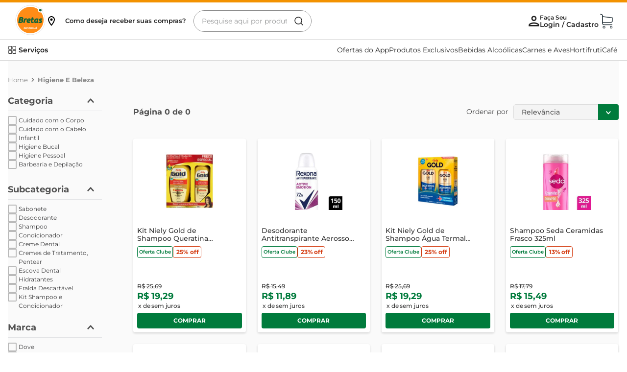

--- FILE ---
content_type: text/html; charset=utf-8
request_url: https://www.google.com/recaptcha/enterprise/anchor?ar=1&k=6LdV7CIpAAAAAPUrHXWlFArQ5hSiNQJk6Ja-vcYM&co=aHR0cHM6Ly93d3cuYnJldGFzLmNvbS5icjo0NDM.&hl=pt-BR&v=N67nZn4AqZkNcbeMu4prBgzg&size=invisible&anchor-ms=20000&execute-ms=30000&cb=6daudo74m7kh
body_size: 48774
content:
<!DOCTYPE HTML><html dir="ltr" lang="pt-BR"><head><meta http-equiv="Content-Type" content="text/html; charset=UTF-8">
<meta http-equiv="X-UA-Compatible" content="IE=edge">
<title>reCAPTCHA</title>
<style type="text/css">
/* cyrillic-ext */
@font-face {
  font-family: 'Roboto';
  font-style: normal;
  font-weight: 400;
  font-stretch: 100%;
  src: url(//fonts.gstatic.com/s/roboto/v48/KFO7CnqEu92Fr1ME7kSn66aGLdTylUAMa3GUBHMdazTgWw.woff2) format('woff2');
  unicode-range: U+0460-052F, U+1C80-1C8A, U+20B4, U+2DE0-2DFF, U+A640-A69F, U+FE2E-FE2F;
}
/* cyrillic */
@font-face {
  font-family: 'Roboto';
  font-style: normal;
  font-weight: 400;
  font-stretch: 100%;
  src: url(//fonts.gstatic.com/s/roboto/v48/KFO7CnqEu92Fr1ME7kSn66aGLdTylUAMa3iUBHMdazTgWw.woff2) format('woff2');
  unicode-range: U+0301, U+0400-045F, U+0490-0491, U+04B0-04B1, U+2116;
}
/* greek-ext */
@font-face {
  font-family: 'Roboto';
  font-style: normal;
  font-weight: 400;
  font-stretch: 100%;
  src: url(//fonts.gstatic.com/s/roboto/v48/KFO7CnqEu92Fr1ME7kSn66aGLdTylUAMa3CUBHMdazTgWw.woff2) format('woff2');
  unicode-range: U+1F00-1FFF;
}
/* greek */
@font-face {
  font-family: 'Roboto';
  font-style: normal;
  font-weight: 400;
  font-stretch: 100%;
  src: url(//fonts.gstatic.com/s/roboto/v48/KFO7CnqEu92Fr1ME7kSn66aGLdTylUAMa3-UBHMdazTgWw.woff2) format('woff2');
  unicode-range: U+0370-0377, U+037A-037F, U+0384-038A, U+038C, U+038E-03A1, U+03A3-03FF;
}
/* math */
@font-face {
  font-family: 'Roboto';
  font-style: normal;
  font-weight: 400;
  font-stretch: 100%;
  src: url(//fonts.gstatic.com/s/roboto/v48/KFO7CnqEu92Fr1ME7kSn66aGLdTylUAMawCUBHMdazTgWw.woff2) format('woff2');
  unicode-range: U+0302-0303, U+0305, U+0307-0308, U+0310, U+0312, U+0315, U+031A, U+0326-0327, U+032C, U+032F-0330, U+0332-0333, U+0338, U+033A, U+0346, U+034D, U+0391-03A1, U+03A3-03A9, U+03B1-03C9, U+03D1, U+03D5-03D6, U+03F0-03F1, U+03F4-03F5, U+2016-2017, U+2034-2038, U+203C, U+2040, U+2043, U+2047, U+2050, U+2057, U+205F, U+2070-2071, U+2074-208E, U+2090-209C, U+20D0-20DC, U+20E1, U+20E5-20EF, U+2100-2112, U+2114-2115, U+2117-2121, U+2123-214F, U+2190, U+2192, U+2194-21AE, U+21B0-21E5, U+21F1-21F2, U+21F4-2211, U+2213-2214, U+2216-22FF, U+2308-230B, U+2310, U+2319, U+231C-2321, U+2336-237A, U+237C, U+2395, U+239B-23B7, U+23D0, U+23DC-23E1, U+2474-2475, U+25AF, U+25B3, U+25B7, U+25BD, U+25C1, U+25CA, U+25CC, U+25FB, U+266D-266F, U+27C0-27FF, U+2900-2AFF, U+2B0E-2B11, U+2B30-2B4C, U+2BFE, U+3030, U+FF5B, U+FF5D, U+1D400-1D7FF, U+1EE00-1EEFF;
}
/* symbols */
@font-face {
  font-family: 'Roboto';
  font-style: normal;
  font-weight: 400;
  font-stretch: 100%;
  src: url(//fonts.gstatic.com/s/roboto/v48/KFO7CnqEu92Fr1ME7kSn66aGLdTylUAMaxKUBHMdazTgWw.woff2) format('woff2');
  unicode-range: U+0001-000C, U+000E-001F, U+007F-009F, U+20DD-20E0, U+20E2-20E4, U+2150-218F, U+2190, U+2192, U+2194-2199, U+21AF, U+21E6-21F0, U+21F3, U+2218-2219, U+2299, U+22C4-22C6, U+2300-243F, U+2440-244A, U+2460-24FF, U+25A0-27BF, U+2800-28FF, U+2921-2922, U+2981, U+29BF, U+29EB, U+2B00-2BFF, U+4DC0-4DFF, U+FFF9-FFFB, U+10140-1018E, U+10190-1019C, U+101A0, U+101D0-101FD, U+102E0-102FB, U+10E60-10E7E, U+1D2C0-1D2D3, U+1D2E0-1D37F, U+1F000-1F0FF, U+1F100-1F1AD, U+1F1E6-1F1FF, U+1F30D-1F30F, U+1F315, U+1F31C, U+1F31E, U+1F320-1F32C, U+1F336, U+1F378, U+1F37D, U+1F382, U+1F393-1F39F, U+1F3A7-1F3A8, U+1F3AC-1F3AF, U+1F3C2, U+1F3C4-1F3C6, U+1F3CA-1F3CE, U+1F3D4-1F3E0, U+1F3ED, U+1F3F1-1F3F3, U+1F3F5-1F3F7, U+1F408, U+1F415, U+1F41F, U+1F426, U+1F43F, U+1F441-1F442, U+1F444, U+1F446-1F449, U+1F44C-1F44E, U+1F453, U+1F46A, U+1F47D, U+1F4A3, U+1F4B0, U+1F4B3, U+1F4B9, U+1F4BB, U+1F4BF, U+1F4C8-1F4CB, U+1F4D6, U+1F4DA, U+1F4DF, U+1F4E3-1F4E6, U+1F4EA-1F4ED, U+1F4F7, U+1F4F9-1F4FB, U+1F4FD-1F4FE, U+1F503, U+1F507-1F50B, U+1F50D, U+1F512-1F513, U+1F53E-1F54A, U+1F54F-1F5FA, U+1F610, U+1F650-1F67F, U+1F687, U+1F68D, U+1F691, U+1F694, U+1F698, U+1F6AD, U+1F6B2, U+1F6B9-1F6BA, U+1F6BC, U+1F6C6-1F6CF, U+1F6D3-1F6D7, U+1F6E0-1F6EA, U+1F6F0-1F6F3, U+1F6F7-1F6FC, U+1F700-1F7FF, U+1F800-1F80B, U+1F810-1F847, U+1F850-1F859, U+1F860-1F887, U+1F890-1F8AD, U+1F8B0-1F8BB, U+1F8C0-1F8C1, U+1F900-1F90B, U+1F93B, U+1F946, U+1F984, U+1F996, U+1F9E9, U+1FA00-1FA6F, U+1FA70-1FA7C, U+1FA80-1FA89, U+1FA8F-1FAC6, U+1FACE-1FADC, U+1FADF-1FAE9, U+1FAF0-1FAF8, U+1FB00-1FBFF;
}
/* vietnamese */
@font-face {
  font-family: 'Roboto';
  font-style: normal;
  font-weight: 400;
  font-stretch: 100%;
  src: url(//fonts.gstatic.com/s/roboto/v48/KFO7CnqEu92Fr1ME7kSn66aGLdTylUAMa3OUBHMdazTgWw.woff2) format('woff2');
  unicode-range: U+0102-0103, U+0110-0111, U+0128-0129, U+0168-0169, U+01A0-01A1, U+01AF-01B0, U+0300-0301, U+0303-0304, U+0308-0309, U+0323, U+0329, U+1EA0-1EF9, U+20AB;
}
/* latin-ext */
@font-face {
  font-family: 'Roboto';
  font-style: normal;
  font-weight: 400;
  font-stretch: 100%;
  src: url(//fonts.gstatic.com/s/roboto/v48/KFO7CnqEu92Fr1ME7kSn66aGLdTylUAMa3KUBHMdazTgWw.woff2) format('woff2');
  unicode-range: U+0100-02BA, U+02BD-02C5, U+02C7-02CC, U+02CE-02D7, U+02DD-02FF, U+0304, U+0308, U+0329, U+1D00-1DBF, U+1E00-1E9F, U+1EF2-1EFF, U+2020, U+20A0-20AB, U+20AD-20C0, U+2113, U+2C60-2C7F, U+A720-A7FF;
}
/* latin */
@font-face {
  font-family: 'Roboto';
  font-style: normal;
  font-weight: 400;
  font-stretch: 100%;
  src: url(//fonts.gstatic.com/s/roboto/v48/KFO7CnqEu92Fr1ME7kSn66aGLdTylUAMa3yUBHMdazQ.woff2) format('woff2');
  unicode-range: U+0000-00FF, U+0131, U+0152-0153, U+02BB-02BC, U+02C6, U+02DA, U+02DC, U+0304, U+0308, U+0329, U+2000-206F, U+20AC, U+2122, U+2191, U+2193, U+2212, U+2215, U+FEFF, U+FFFD;
}
/* cyrillic-ext */
@font-face {
  font-family: 'Roboto';
  font-style: normal;
  font-weight: 500;
  font-stretch: 100%;
  src: url(//fonts.gstatic.com/s/roboto/v48/KFO7CnqEu92Fr1ME7kSn66aGLdTylUAMa3GUBHMdazTgWw.woff2) format('woff2');
  unicode-range: U+0460-052F, U+1C80-1C8A, U+20B4, U+2DE0-2DFF, U+A640-A69F, U+FE2E-FE2F;
}
/* cyrillic */
@font-face {
  font-family: 'Roboto';
  font-style: normal;
  font-weight: 500;
  font-stretch: 100%;
  src: url(//fonts.gstatic.com/s/roboto/v48/KFO7CnqEu92Fr1ME7kSn66aGLdTylUAMa3iUBHMdazTgWw.woff2) format('woff2');
  unicode-range: U+0301, U+0400-045F, U+0490-0491, U+04B0-04B1, U+2116;
}
/* greek-ext */
@font-face {
  font-family: 'Roboto';
  font-style: normal;
  font-weight: 500;
  font-stretch: 100%;
  src: url(//fonts.gstatic.com/s/roboto/v48/KFO7CnqEu92Fr1ME7kSn66aGLdTylUAMa3CUBHMdazTgWw.woff2) format('woff2');
  unicode-range: U+1F00-1FFF;
}
/* greek */
@font-face {
  font-family: 'Roboto';
  font-style: normal;
  font-weight: 500;
  font-stretch: 100%;
  src: url(//fonts.gstatic.com/s/roboto/v48/KFO7CnqEu92Fr1ME7kSn66aGLdTylUAMa3-UBHMdazTgWw.woff2) format('woff2');
  unicode-range: U+0370-0377, U+037A-037F, U+0384-038A, U+038C, U+038E-03A1, U+03A3-03FF;
}
/* math */
@font-face {
  font-family: 'Roboto';
  font-style: normal;
  font-weight: 500;
  font-stretch: 100%;
  src: url(//fonts.gstatic.com/s/roboto/v48/KFO7CnqEu92Fr1ME7kSn66aGLdTylUAMawCUBHMdazTgWw.woff2) format('woff2');
  unicode-range: U+0302-0303, U+0305, U+0307-0308, U+0310, U+0312, U+0315, U+031A, U+0326-0327, U+032C, U+032F-0330, U+0332-0333, U+0338, U+033A, U+0346, U+034D, U+0391-03A1, U+03A3-03A9, U+03B1-03C9, U+03D1, U+03D5-03D6, U+03F0-03F1, U+03F4-03F5, U+2016-2017, U+2034-2038, U+203C, U+2040, U+2043, U+2047, U+2050, U+2057, U+205F, U+2070-2071, U+2074-208E, U+2090-209C, U+20D0-20DC, U+20E1, U+20E5-20EF, U+2100-2112, U+2114-2115, U+2117-2121, U+2123-214F, U+2190, U+2192, U+2194-21AE, U+21B0-21E5, U+21F1-21F2, U+21F4-2211, U+2213-2214, U+2216-22FF, U+2308-230B, U+2310, U+2319, U+231C-2321, U+2336-237A, U+237C, U+2395, U+239B-23B7, U+23D0, U+23DC-23E1, U+2474-2475, U+25AF, U+25B3, U+25B7, U+25BD, U+25C1, U+25CA, U+25CC, U+25FB, U+266D-266F, U+27C0-27FF, U+2900-2AFF, U+2B0E-2B11, U+2B30-2B4C, U+2BFE, U+3030, U+FF5B, U+FF5D, U+1D400-1D7FF, U+1EE00-1EEFF;
}
/* symbols */
@font-face {
  font-family: 'Roboto';
  font-style: normal;
  font-weight: 500;
  font-stretch: 100%;
  src: url(//fonts.gstatic.com/s/roboto/v48/KFO7CnqEu92Fr1ME7kSn66aGLdTylUAMaxKUBHMdazTgWw.woff2) format('woff2');
  unicode-range: U+0001-000C, U+000E-001F, U+007F-009F, U+20DD-20E0, U+20E2-20E4, U+2150-218F, U+2190, U+2192, U+2194-2199, U+21AF, U+21E6-21F0, U+21F3, U+2218-2219, U+2299, U+22C4-22C6, U+2300-243F, U+2440-244A, U+2460-24FF, U+25A0-27BF, U+2800-28FF, U+2921-2922, U+2981, U+29BF, U+29EB, U+2B00-2BFF, U+4DC0-4DFF, U+FFF9-FFFB, U+10140-1018E, U+10190-1019C, U+101A0, U+101D0-101FD, U+102E0-102FB, U+10E60-10E7E, U+1D2C0-1D2D3, U+1D2E0-1D37F, U+1F000-1F0FF, U+1F100-1F1AD, U+1F1E6-1F1FF, U+1F30D-1F30F, U+1F315, U+1F31C, U+1F31E, U+1F320-1F32C, U+1F336, U+1F378, U+1F37D, U+1F382, U+1F393-1F39F, U+1F3A7-1F3A8, U+1F3AC-1F3AF, U+1F3C2, U+1F3C4-1F3C6, U+1F3CA-1F3CE, U+1F3D4-1F3E0, U+1F3ED, U+1F3F1-1F3F3, U+1F3F5-1F3F7, U+1F408, U+1F415, U+1F41F, U+1F426, U+1F43F, U+1F441-1F442, U+1F444, U+1F446-1F449, U+1F44C-1F44E, U+1F453, U+1F46A, U+1F47D, U+1F4A3, U+1F4B0, U+1F4B3, U+1F4B9, U+1F4BB, U+1F4BF, U+1F4C8-1F4CB, U+1F4D6, U+1F4DA, U+1F4DF, U+1F4E3-1F4E6, U+1F4EA-1F4ED, U+1F4F7, U+1F4F9-1F4FB, U+1F4FD-1F4FE, U+1F503, U+1F507-1F50B, U+1F50D, U+1F512-1F513, U+1F53E-1F54A, U+1F54F-1F5FA, U+1F610, U+1F650-1F67F, U+1F687, U+1F68D, U+1F691, U+1F694, U+1F698, U+1F6AD, U+1F6B2, U+1F6B9-1F6BA, U+1F6BC, U+1F6C6-1F6CF, U+1F6D3-1F6D7, U+1F6E0-1F6EA, U+1F6F0-1F6F3, U+1F6F7-1F6FC, U+1F700-1F7FF, U+1F800-1F80B, U+1F810-1F847, U+1F850-1F859, U+1F860-1F887, U+1F890-1F8AD, U+1F8B0-1F8BB, U+1F8C0-1F8C1, U+1F900-1F90B, U+1F93B, U+1F946, U+1F984, U+1F996, U+1F9E9, U+1FA00-1FA6F, U+1FA70-1FA7C, U+1FA80-1FA89, U+1FA8F-1FAC6, U+1FACE-1FADC, U+1FADF-1FAE9, U+1FAF0-1FAF8, U+1FB00-1FBFF;
}
/* vietnamese */
@font-face {
  font-family: 'Roboto';
  font-style: normal;
  font-weight: 500;
  font-stretch: 100%;
  src: url(//fonts.gstatic.com/s/roboto/v48/KFO7CnqEu92Fr1ME7kSn66aGLdTylUAMa3OUBHMdazTgWw.woff2) format('woff2');
  unicode-range: U+0102-0103, U+0110-0111, U+0128-0129, U+0168-0169, U+01A0-01A1, U+01AF-01B0, U+0300-0301, U+0303-0304, U+0308-0309, U+0323, U+0329, U+1EA0-1EF9, U+20AB;
}
/* latin-ext */
@font-face {
  font-family: 'Roboto';
  font-style: normal;
  font-weight: 500;
  font-stretch: 100%;
  src: url(//fonts.gstatic.com/s/roboto/v48/KFO7CnqEu92Fr1ME7kSn66aGLdTylUAMa3KUBHMdazTgWw.woff2) format('woff2');
  unicode-range: U+0100-02BA, U+02BD-02C5, U+02C7-02CC, U+02CE-02D7, U+02DD-02FF, U+0304, U+0308, U+0329, U+1D00-1DBF, U+1E00-1E9F, U+1EF2-1EFF, U+2020, U+20A0-20AB, U+20AD-20C0, U+2113, U+2C60-2C7F, U+A720-A7FF;
}
/* latin */
@font-face {
  font-family: 'Roboto';
  font-style: normal;
  font-weight: 500;
  font-stretch: 100%;
  src: url(//fonts.gstatic.com/s/roboto/v48/KFO7CnqEu92Fr1ME7kSn66aGLdTylUAMa3yUBHMdazQ.woff2) format('woff2');
  unicode-range: U+0000-00FF, U+0131, U+0152-0153, U+02BB-02BC, U+02C6, U+02DA, U+02DC, U+0304, U+0308, U+0329, U+2000-206F, U+20AC, U+2122, U+2191, U+2193, U+2212, U+2215, U+FEFF, U+FFFD;
}
/* cyrillic-ext */
@font-face {
  font-family: 'Roboto';
  font-style: normal;
  font-weight: 900;
  font-stretch: 100%;
  src: url(//fonts.gstatic.com/s/roboto/v48/KFO7CnqEu92Fr1ME7kSn66aGLdTylUAMa3GUBHMdazTgWw.woff2) format('woff2');
  unicode-range: U+0460-052F, U+1C80-1C8A, U+20B4, U+2DE0-2DFF, U+A640-A69F, U+FE2E-FE2F;
}
/* cyrillic */
@font-face {
  font-family: 'Roboto';
  font-style: normal;
  font-weight: 900;
  font-stretch: 100%;
  src: url(//fonts.gstatic.com/s/roboto/v48/KFO7CnqEu92Fr1ME7kSn66aGLdTylUAMa3iUBHMdazTgWw.woff2) format('woff2');
  unicode-range: U+0301, U+0400-045F, U+0490-0491, U+04B0-04B1, U+2116;
}
/* greek-ext */
@font-face {
  font-family: 'Roboto';
  font-style: normal;
  font-weight: 900;
  font-stretch: 100%;
  src: url(//fonts.gstatic.com/s/roboto/v48/KFO7CnqEu92Fr1ME7kSn66aGLdTylUAMa3CUBHMdazTgWw.woff2) format('woff2');
  unicode-range: U+1F00-1FFF;
}
/* greek */
@font-face {
  font-family: 'Roboto';
  font-style: normal;
  font-weight: 900;
  font-stretch: 100%;
  src: url(//fonts.gstatic.com/s/roboto/v48/KFO7CnqEu92Fr1ME7kSn66aGLdTylUAMa3-UBHMdazTgWw.woff2) format('woff2');
  unicode-range: U+0370-0377, U+037A-037F, U+0384-038A, U+038C, U+038E-03A1, U+03A3-03FF;
}
/* math */
@font-face {
  font-family: 'Roboto';
  font-style: normal;
  font-weight: 900;
  font-stretch: 100%;
  src: url(//fonts.gstatic.com/s/roboto/v48/KFO7CnqEu92Fr1ME7kSn66aGLdTylUAMawCUBHMdazTgWw.woff2) format('woff2');
  unicode-range: U+0302-0303, U+0305, U+0307-0308, U+0310, U+0312, U+0315, U+031A, U+0326-0327, U+032C, U+032F-0330, U+0332-0333, U+0338, U+033A, U+0346, U+034D, U+0391-03A1, U+03A3-03A9, U+03B1-03C9, U+03D1, U+03D5-03D6, U+03F0-03F1, U+03F4-03F5, U+2016-2017, U+2034-2038, U+203C, U+2040, U+2043, U+2047, U+2050, U+2057, U+205F, U+2070-2071, U+2074-208E, U+2090-209C, U+20D0-20DC, U+20E1, U+20E5-20EF, U+2100-2112, U+2114-2115, U+2117-2121, U+2123-214F, U+2190, U+2192, U+2194-21AE, U+21B0-21E5, U+21F1-21F2, U+21F4-2211, U+2213-2214, U+2216-22FF, U+2308-230B, U+2310, U+2319, U+231C-2321, U+2336-237A, U+237C, U+2395, U+239B-23B7, U+23D0, U+23DC-23E1, U+2474-2475, U+25AF, U+25B3, U+25B7, U+25BD, U+25C1, U+25CA, U+25CC, U+25FB, U+266D-266F, U+27C0-27FF, U+2900-2AFF, U+2B0E-2B11, U+2B30-2B4C, U+2BFE, U+3030, U+FF5B, U+FF5D, U+1D400-1D7FF, U+1EE00-1EEFF;
}
/* symbols */
@font-face {
  font-family: 'Roboto';
  font-style: normal;
  font-weight: 900;
  font-stretch: 100%;
  src: url(//fonts.gstatic.com/s/roboto/v48/KFO7CnqEu92Fr1ME7kSn66aGLdTylUAMaxKUBHMdazTgWw.woff2) format('woff2');
  unicode-range: U+0001-000C, U+000E-001F, U+007F-009F, U+20DD-20E0, U+20E2-20E4, U+2150-218F, U+2190, U+2192, U+2194-2199, U+21AF, U+21E6-21F0, U+21F3, U+2218-2219, U+2299, U+22C4-22C6, U+2300-243F, U+2440-244A, U+2460-24FF, U+25A0-27BF, U+2800-28FF, U+2921-2922, U+2981, U+29BF, U+29EB, U+2B00-2BFF, U+4DC0-4DFF, U+FFF9-FFFB, U+10140-1018E, U+10190-1019C, U+101A0, U+101D0-101FD, U+102E0-102FB, U+10E60-10E7E, U+1D2C0-1D2D3, U+1D2E0-1D37F, U+1F000-1F0FF, U+1F100-1F1AD, U+1F1E6-1F1FF, U+1F30D-1F30F, U+1F315, U+1F31C, U+1F31E, U+1F320-1F32C, U+1F336, U+1F378, U+1F37D, U+1F382, U+1F393-1F39F, U+1F3A7-1F3A8, U+1F3AC-1F3AF, U+1F3C2, U+1F3C4-1F3C6, U+1F3CA-1F3CE, U+1F3D4-1F3E0, U+1F3ED, U+1F3F1-1F3F3, U+1F3F5-1F3F7, U+1F408, U+1F415, U+1F41F, U+1F426, U+1F43F, U+1F441-1F442, U+1F444, U+1F446-1F449, U+1F44C-1F44E, U+1F453, U+1F46A, U+1F47D, U+1F4A3, U+1F4B0, U+1F4B3, U+1F4B9, U+1F4BB, U+1F4BF, U+1F4C8-1F4CB, U+1F4D6, U+1F4DA, U+1F4DF, U+1F4E3-1F4E6, U+1F4EA-1F4ED, U+1F4F7, U+1F4F9-1F4FB, U+1F4FD-1F4FE, U+1F503, U+1F507-1F50B, U+1F50D, U+1F512-1F513, U+1F53E-1F54A, U+1F54F-1F5FA, U+1F610, U+1F650-1F67F, U+1F687, U+1F68D, U+1F691, U+1F694, U+1F698, U+1F6AD, U+1F6B2, U+1F6B9-1F6BA, U+1F6BC, U+1F6C6-1F6CF, U+1F6D3-1F6D7, U+1F6E0-1F6EA, U+1F6F0-1F6F3, U+1F6F7-1F6FC, U+1F700-1F7FF, U+1F800-1F80B, U+1F810-1F847, U+1F850-1F859, U+1F860-1F887, U+1F890-1F8AD, U+1F8B0-1F8BB, U+1F8C0-1F8C1, U+1F900-1F90B, U+1F93B, U+1F946, U+1F984, U+1F996, U+1F9E9, U+1FA00-1FA6F, U+1FA70-1FA7C, U+1FA80-1FA89, U+1FA8F-1FAC6, U+1FACE-1FADC, U+1FADF-1FAE9, U+1FAF0-1FAF8, U+1FB00-1FBFF;
}
/* vietnamese */
@font-face {
  font-family: 'Roboto';
  font-style: normal;
  font-weight: 900;
  font-stretch: 100%;
  src: url(//fonts.gstatic.com/s/roboto/v48/KFO7CnqEu92Fr1ME7kSn66aGLdTylUAMa3OUBHMdazTgWw.woff2) format('woff2');
  unicode-range: U+0102-0103, U+0110-0111, U+0128-0129, U+0168-0169, U+01A0-01A1, U+01AF-01B0, U+0300-0301, U+0303-0304, U+0308-0309, U+0323, U+0329, U+1EA0-1EF9, U+20AB;
}
/* latin-ext */
@font-face {
  font-family: 'Roboto';
  font-style: normal;
  font-weight: 900;
  font-stretch: 100%;
  src: url(//fonts.gstatic.com/s/roboto/v48/KFO7CnqEu92Fr1ME7kSn66aGLdTylUAMa3KUBHMdazTgWw.woff2) format('woff2');
  unicode-range: U+0100-02BA, U+02BD-02C5, U+02C7-02CC, U+02CE-02D7, U+02DD-02FF, U+0304, U+0308, U+0329, U+1D00-1DBF, U+1E00-1E9F, U+1EF2-1EFF, U+2020, U+20A0-20AB, U+20AD-20C0, U+2113, U+2C60-2C7F, U+A720-A7FF;
}
/* latin */
@font-face {
  font-family: 'Roboto';
  font-style: normal;
  font-weight: 900;
  font-stretch: 100%;
  src: url(//fonts.gstatic.com/s/roboto/v48/KFO7CnqEu92Fr1ME7kSn66aGLdTylUAMa3yUBHMdazQ.woff2) format('woff2');
  unicode-range: U+0000-00FF, U+0131, U+0152-0153, U+02BB-02BC, U+02C6, U+02DA, U+02DC, U+0304, U+0308, U+0329, U+2000-206F, U+20AC, U+2122, U+2191, U+2193, U+2212, U+2215, U+FEFF, U+FFFD;
}

</style>
<link rel="stylesheet" type="text/css" href="https://www.gstatic.com/recaptcha/releases/N67nZn4AqZkNcbeMu4prBgzg/styles__ltr.css">
<script nonce="aU4WOm7luoL3mstSThFfOQ" type="text/javascript">window['__recaptcha_api'] = 'https://www.google.com/recaptcha/enterprise/';</script>
<script type="text/javascript" src="https://www.gstatic.com/recaptcha/releases/N67nZn4AqZkNcbeMu4prBgzg/recaptcha__pt_br.js" nonce="aU4WOm7luoL3mstSThFfOQ">
      
    </script></head>
<body><div id="rc-anchor-alert" class="rc-anchor-alert"></div>
<input type="hidden" id="recaptcha-token" value="[base64]">
<script type="text/javascript" nonce="aU4WOm7luoL3mstSThFfOQ">
      recaptcha.anchor.Main.init("[\x22ainput\x22,[\x22bgdata\x22,\x22\x22,\[base64]/[base64]/[base64]/bC5sW25dLmNvbmNhdChTKTpsLmxbbl09SksoUyxsKTtlbHNle2lmKGwuSTcmJm4hPTI4MylyZXR1cm47bj09MzMzfHxuPT00MTB8fG49PTI0OHx8bj09NDEyfHxuPT0yMDF8fG49PTE3N3x8bj09MjczfHxuPT0xMjJ8fG49PTUxfHxuPT0yOTc/[base64]/[base64]/[base64]/[base64]/[base64]/MjU1Okc/[base64]/[base64]/bmV3IEVbVl0oTVswXSk6eT09Mj9uZXcgRVtWXShNWzBdLE1bMV0pOnk9PTM/bmV3IEVbVl0oTVswXSxNWzFdLE1bMl0pOnk9PTQ/[base64]/ZnVuY3Rpb24oKXtyZXR1cm4gdGhpcy5BaSt3aW5kb3cucGVyZm9ybWFuY2Uubm93KCl9OmZ1bmN0aW9uKCl7cmV0dXJuK25ldyBEYXRlfSxPKS5LcT0oTy5kcj1mdW5jdGlvbihuLGwsUyxHKXtpZigoUz1tVihTKT09PSJhcnJheSI/[base64]/[base64]\\u003d\x22,\[base64]\x22,\x22wokRYMKFZMKbc3AMw61kw5oGSkM4NMOFQTfDnQnCssO5bjbCkT/DqU4aHcOLwq/Cm8OXw7Fnw7wfw55gQcOgYcKYV8KuwoUQZMKTwqcBLwnCvMKHdMKbwqDCt8OcPMK3CD3ColNKw5pgWxXCmiIGHsKcwq/DgmPDjD9fFcOpVmzCqDTClsOXQcOgwqbDv0M1EMOKAsK5wqw0wpnDpHjDmjEnw6PDn8KuTsOrLcO/w4hqw79KasOWIBI+w58GNADDiMK+w5VIEcORwqrDg059LMO1wr3DhsOVw6TDim8cSMKfKcKWwrUyHE4Lw5MVwrrDlMKmwo0ISy3Cjz3DksKIw61lwqpSwp3CvD5YPcOZfBtdw4XDkVrDhcObw7NCwrLCtsOyLH5fesOMwqPDksKpM8OTw697w4giw4ldOcOOw7/[base64]/w5/Cu8OFVMKnwpvDqMO3woFBUlMFwrLCrsKrw6RHWsOGecKawpdHdMKNwoVKw6rCm8OEY8Odw4jDrsKjAljDvh/DtcK0w4zCrcKlSX9gOsOZcsO7wqYswpogBWEAFDpOwpjCl1vCgMK3YQHDrFXChEMUSmXDtAshG8KSR8OLAG3Ckm/DoMKowpxRwqMDDhrCpsK9w7oNHHTCnQzDqHpBOsOvw5XDvD5fw7fCuMOkJFANw4XCrMO1bnnCvGIGw6tAe8KGcsKDw4LDqF3Dr8Kiwq7CtcKhwrJMYMOQwp7CjT0ow4nDscOZYifCpDwrEB/CuEDDucOmw490ITXDmHDDuMOkwooFwo7DtUbDkyw6wpXCui7Cp8OcAVIsMnXCkwbDo8OmwrfCkMKjc3jClk3DmsOodcOgw5nCkiB2w5EdHMKicQdWW8O+w5gdwq/DkW9tQsKVDjNsw5vDvsKFwoXDq8KkwpTCo8Kww70bKMKiwoN/wrzCtsKHJ3sRw5DDuMKdwrvCq8Kef8KXw6UZEk5ow4svwrpeKFZgw6wVAcKTwqs2GgPDqwp8VXbCicKHw5bDjsOPw5JfP2TCvBXCuDHDoMODISDCpB7Ct8KHw79awqfDncKwRsKXwo4FAwZdwqPDj8KJdgh5L8Oif8OtK2/Ch8OEwpFXOMOiFjg2w6rCrsOKT8ODw5LCp3nCv0sjfjArRkDDisKPwrrCol8QXMOxAcOew5XDrMOPI8O5w7Y9LsO8wrclwo1xwo3CvMKpB8K/wonDj8KVFsObw5/DosOcw4fDukXDtTdqw5dKNcKPwqjCpMKRbMKAw4fDu8OyHgwgw6/Dl8ODF8KnWMKKwqwDecOnBMKew6Z6bcKWZBpBwpbCs8O/[base64]/Cr8KJakrDp8OuwpjDvcOeEXQAw5tnOVF8E8O5HsO4GsKxwq1ew5BkGxMOw6XDokt/wpIBw4DCnCk/wrTCssOlwpvClnpxLmZxfAzCvsOgKQI7wqhyScO5w55IdMOTN8KVwrTDjBfDj8O5w5PCgzpbwq/DiynDicKzTsK5w5jCpBU6w45YWMOJw718NX3DtmBvVcOkwq3DqMOMw5DCoChlwqYMPCbDvD/CglzDrsO6VDNiw5XDusOCw43DnsKDwpvCo8OjKwPCosKFwoTDuE5Uw7/ChEnDp8OaTcOIwpfCpMKSVQnCqnvCqcK0JMKnwqLCvH4mw7PCnMOOw5pDN8K/KRDCn8KSV3FNwpHCvChOWMOiwrNYfMKMw5lWwpM0w6kfwrMhTcKgw77CicKOwovDmcKpBETDsSLDvU/[base64]/CtH8YYz4Fw63CvMKvd8KbImfDkHbDlMO9w4HCqz9rFMKnL27CkTfCq8Kiw7t4GTPDrsOFTzJbCizDncOQwopQw4LDkMOlw4fCs8Oow7/Cvy3Chnc4D2JTw4HCpcOiLjTDjcOww49BwpbDgsOZwqTCjMOiw7rCn8OCwrTCg8KtDMOTY8KZwrnCrV9Sw5rCtiUUeMO7NS8TO8OBw6tTwrxbw4/DkcOpPWhpwpkURMOvwrRkw4LCp0HCk1zCgF0GwqvCrX1Vw6tyG0fCl1PDk8OAE8OuaQsFesK5ZMO3Hm3Dpj3CtsKhQDjDi8OUwo7CrSshTsOAQMOJw5YBUsO4w5PClj8fw47CvMOAFgDDnznCkcK2w6bDlCvDo00Pd8KaGjHDpUbCmMOsw7k/ZcKrTRUUVsKNw5XCtRTDqcKSV8OSw4HDo8Khwq4DZB3ChW7Dnzoxw45VwpTDjsKIw57Cl8Kbw77DnS5rbMK6XUoCU2jDjFIdwrHDhn7ClUrCqMOewqRAw5YuCsK0QsKcXMKew79PUjDDu8KOw7N5bcOSYATClcKYwqrDmsOofy3ClBEoVcKPw6vCs1zCp1/[base64]/w4PDmsKswqA6wpPDrw0Bwq0kSUFib8Kaw6HDvQnCrQDCgA9vw5fCjMONUmbCiwxeX3HCm2TCv04gwodDw4DDmcOWw7LDskzCh8K9w7HCtMO2wodCLcOfMsO4HiZ/[base64]/Du8Orw7nCv8K/[base64]/EinDn0jCr8O0P2VAw6p5w7tCwpvDuAkPYU0oR8O1w7Zgey/CnsKWXcK5HMKKw49Bw6jDkSLChFvCuADDkMKQOMKdBnRVLjJbcMKQF8O5PMOcOWgUw5DCqHPCusOcd8KjwqzCk8OgwppiZsKiwqLDrTbCusOSwoHDqhQowqUBwq7DvcOiw47Coj7DsBMDw63CuMKtw50BwrvDiDMJwrXChnFJZsOZPMOzw6pfw7dzw4vClsO/Njx2w757w5jCukDDvlfDoE/DhkE1w4R/[base64]/GQ1YM8OVw6HCuMKGZ8OZwoTDgwbCmhnCjDRpw7PCjCzDpT/Di8OVYHQOwofDhzrDuwzCt8K2Txw6I8KXwqpyLhXDiMKewojChcKQacOowpArQjo+VyfCvSPCm8OBKMKfa0HCg2JIacOawrlBw5NXwqbClcOCwpHCgcK8AsOsYQ7DmcOPwpbCuARswrQtUMKmw7hOAsOoMlDDlk7Cg3UBVsOqKmTDmsKNw6nCpzHDnXnCo8KvfDIaw4/ClArCvXLCkh1NKsKWZsO0NE7DpsKAwq/DpMK9ZjXCnmxrCsOLDcOuwqd9w6vCrsKGC8K5wq7CvS/[base64]/XkwTwrjCixfDksKHCi06DA/[base64]/TcOvw53CpMOfKQbCpsOQKsK8FcK3w6JMw60ow6/ChcO3w7MMwpjDosOKwo0VwrTDlW3CqTcEwrs0wrJXw7HDqRNZQcK3w4bDtcOvHVkOQcKVw4h4w4PCjGg7wqHDgMO9wrbCgsKWwpvCpcKpM8KEwqFGw4R9wq1Gwq7CvzYJwpLClQTDqxLCrz5/UMO0w4ltw58XD8OswoDDnsK8VS7DuTJzLArChMKGNsKHwojCikHCs05JS8Klwqw+w7tyNXNnw7/DiMKMacO6ecKZwrldw63DjErDisKeBjfDhA7CqcOYw5lfOX7Du3xFwoItw4QrKGDDr8OzwrZLIm/[base64]/VMKHezRhIwXDvsO9w4gUwrFVE1UDw7TCsXbDk8KVw5/DqsOAwrrCgMKMwr0fV8OFei/[base64]/RhsuMC54wrjCqWs1DGd8w4Fzw7A1w6DDlSF/[base64]/wq91w7UcE3XCgsKmFQ1jODDDkEHClMKvw6TCm8Obw4jCmMOCTcKRwovDlhvDiQ7DqmA+wpbDt8K/YMKGAcK2O0sDwpsRwoQ9UBnDoREyw6TDlizCv2JbwoTDnTDDjHR1w6bDqj8ow54RwqDDmjHCsyM5w4XClWRgGE4uI3bDuWJ4FMOAD0DCjcOEGMOUwpRNTsK4worCgcKDw5rCvBPDmm0vPSE0Bnc4w7/DlzteZTHCunF/wpfCk8O/wrRhE8O4w4nCqkYhG8K9HyjDjUbCmkQRwoLCmcKjEBdHw4nClAXChcOTIcKzw7APwp0/w7oZd8OdHsKsw4jDlMKjEwhdw4jDjMKFw5YSb8Oow4PCqAHCmsO2w7sLw6rDiMKfwrLCtsKuw4fCg8Ksw6dQwo/DlMObZjthYcKAw6TCl8Kow7VWIwEfw7haYEzDogvDjsOVwovCtsK1fcO4aS/[base64]/wr16KcOmXXMRRgHCow3CqzQ0enoVRFjDg8KTw5MNw6LDosOiw7J2wo3CmsKWCgFUwr7CnC/Cr35GfMOSYMKrw4PCisKSwoLCi8OkT3zDhMO5bVXDmjxCSUNCwoYswoIVw7nCpcKbw7bDosKxwpdccBjCqhoCw6PCoMOgRDVJwpp5w59SwqXCnMK2w6fCrsOSODdhwoodwp1yZgrDv8KBw6sSwqZkwpNSaBzDqMOqLi0/[base64]/XsKKwr/ChsKOw4cuw64zw4/[base64]/KmbCt0DDhMO3w53CmMOyQMK/[base64]/w7nDpsOHUAUWw5TCg8KJwrnCjsK3wq/[base64]/w7R0wqBTwrfDjMOSwoLDil1jGsOtOcKqwp5HwpDChcKgw4lGcQtkw4jDjG5IBQLComUPE8KFw6M8wpDCn0t6wq/DpHXDtsOTwo/DgsO4w5LCo8KswolLWcK9LiDCqMO8GMKNfcKewp49w5XDuF59wqvDk1cvw5vCjl1FYgLDtHnCqcKRwo7DgMOZw7twOQFQw4fCosKceMK/w4Jdwp/CmsObw6HCt8KPZ8OgwqTCumI5wpMsTw57w4oCRMOyfTJIwrkfw7PCskMRw4vChcKGOx8kRynDvQfCt8KKw7zCv8KtwrJLIERiw5/DpinCr8K4WiFSwrjCmMOxw58dNR44w4zDhFLCj8KPwoMcQ8K7X8OewrHDr2vDucOOwolCwpwSAMO1w7YkTcKZw7nCkMK7wo3Dq2DDsMK0wr9gwpFhwrppRsOjw5FRwrDClS9dAlnCoMKEw5kjPWUfw4DDky/CmcKjwoYcw77Dq2vDhCpKcGHDpn/DhXt4EkfDiSHCisObwqjCtMKKw4UkZcOnHcOLw4vDkmLCv1TCgzXDpibDpV/Ck8O7w74nwq5uw7E0TnfCl8OYw4LDgMO5w77ChCbCnsKtw4NPZiAswqh6w6BZUl7CvMOQw6h3w5lkDkvDs8O6QsOgW3I5w7NTCW3CjsKgw5vDrsOZX37CnwbCrsO1dMKaEsOxw4zCgMOPCGJKwrPCjMOJDcKBNjPDuXbCkcOww78pB2vDhCHCjsOew5/Dg2QtccOrw6ldw7gPwp8IOSkWBE0Bw43Dtwk5BsKEwrJfwq99wrXCpMKiw7XCrDcbw4wIw54TYUJpwoltwoBcwoDDqRApw5fCgcOIw5h8XsOlUcOmwow/wpfCohbDr8OLw6DDuMKLwownWcOgw6g/eMO/wrjDvsKXw4daKMKxw7B5wo3CvXDDucKhwqISR8KmRiV/wrPCgMO9IMKpWgQ3RsKzwo8ZVcK5J8KQw6U8dB4af8KmF8KbwoggDsOZdsK0w4NWw6LCgxzDusO4wo/Ch2LDscOHN2/CmMK4HMKGEsOTw4TDoSdiCsKkwqHDnsKnO8OpwqERw6fCpD4aw6oha8KiwqbCmsOcaMO9ejnCmT5IKiV4cXrCnDDClsOuU3Y/wqjDpGFywrnCs8KHw4nCu8K3LHHCpTTDgSXDnU8TEcO3JR4hwofCjsOsC8OHX0EER8Kbw5U/w6zDp8OvXcKAdkLDgjzCvMKIK8KrXsK7w65Nw6bCjCp9T8KPw6xKwoxSw5kCw7lWw7dMwqXCuMOzAinCkHhWcA/Ci3zCpxoFeyU1wo0rw5vCjMOZwrMMV8KyOFFIMMOOD8KGV8Kuw5pUwpdMYsKHAFhcwrvCvMOvwqTDljB5YHjCrTR5AcKgQHXCs3XDs2LChMOoZMKCw7/CosOQGcOHXUfCksOEwqUmw54aOcKmwqfDtifDqsKsTFcOwqsDwoLDjC/DuHjDpAInwp0XGzfDs8K+wrzCtcKQEsKuwqDClnnDjhYqOTTCpxUtTml/wp7ChMOBKsK4w5RSw7LDn3/CssOjDHTClMOIwpXDgHApw4kfwr7CvWnDvsOAwq0fwpIJCQbDhgTCn8KBw7cQw7XCmMODwo7CusKETCgUwoTDoD50IC3Cj8KgFcK8EsKnwrgSbMOhIcOXwo8WLVxRHx06wq7Di3/Cp1BSCsOZRkTDjcKFe2bDtMKwKMOgw5dyJ0HChQ91Sz3DnkA1wo40wrvDomYWw5IZecKpD1JqP8OGw4kLwqpVVA1FBcO/w4sWd8K9Y8OQZMO3fX/[base64]/DoG7Ch8KDFyLDqh3Dt8K2wqhNwqcTSzzCqcK3OAh+U2RMDBjDp3hyw4/[base64]/ClcKXDSwofAPCpl16wqZZw7QMZR9kw54pBMOgcMK6aG4XUwdzwpPCocKwY0zCuy0magLCm1VaXsK8J8KRw6NAf3g1w5ZHwp3CpHjCjsKewqA+SFvDn8K6flvCrycOw7hYEzhoJgJ9w7LDgsOXw5PDm8KNw7jDq1fCgxhgS8O9wrtJGsKXLG/Cu2tVwqXCkcKWwqPDssKRw7fDkADCvi3Dk8OiwrAHwqPCvMO1fmhsSMKHw6bDqFfDkiXCnADDrMKuBQkdEX1RHxFuw40nw755wp/ClcKJwqVhw7HDlmLCryTDtSo1WMKvFiUMDsKsCcOuwovDvMKFW3Fww4HDt8KLwr5Nw5LDu8KHYDvCosKZb1rDhF0Aw7o7G8KmJlAZw5l9wo4iwpjCrgHCpygtw4fDh8K/wo1QSMOXw47DgcK2wovCpFHCvSgKDlHChsK/OTE1wrpTw49dw73DoRJTJcK0ZXoRO1rCmsKKw7TDkHdUw5UGLUFmIhB7w714UC18w5QOw64ecTQcwq7DpsKHw5zCvsK1wrN4GMOCwq3CtcKZECHCqULCjsOyQcOMV8OIw6rClcKhWANua1DCjncWEcOhVMKxaWc+UEA4wo9fwpzCo8KHZSEREcKUwqrDiMOcK8O7wp/[base64]/DnlbDoH9SHy7DscK5w74DwpHDg2zDiMO1Y8KWGcKSwr7DsMKnw7BowoDCpm/CscKdw4bColbDhcOeFMOqNsO8TBfDssKjS8K5PCh4wolYw6fDvH/DicO+w4xPwr1ZR3Apw6rCv8OXwrnDi8Oawp7DksOYw5U1wp5uZcK3TMO2w7zCnMK3w5/DnMKLwqE1w5LDu3NeS2cOTsOIw6Rqw77CvlzCpSHCusKCwoDDiinCpMOAw4Vgw4fDnkrDqT4VwqBMHsK/[base64]/wprDknAqVsKcZjEzAwHCs3vCqMKyEigww6vDsiAnwrRiBXDDtTpVw4rDkwjClgscTh0Ww7TClEBjHcOrwr8Kwo/DiiIBw4PCswNqLsOvZsKQBcOeC8ObT2bDnDN5w7vCshbDpHpAa8KQw70Jwr/[base64]/ChMO8w7bCl2J5NMOAV2LDskQVw6nCsW17w5BOBEjCnjvCkinCp8OuXcOkO8OYUsOQZRsZLkAywqhXA8KFw7vCiFcCw6xbw6vDtMKQVMKbw6Nww5PDuU7DhDgwVBjDoWrDthEjw7E8w7NFS2TChsKmw6/ClsOQw68Hw6/Cv8O+w5RbwpEoScO/[base64]/HlbCt0rCsAgTw7pYwpHClcO5EUIswoVbZcKow7rCrMKYw7LDk8O6w5fDj8OTLsOywqM6wr/CpFDDmcKvVcOLQ8OHcwDDl2dkw5crJcOtwoHDpGNdwpwEaMO6Dz7Dl8O4w4IJwo3Cp2hAw4rCh1liw67DqzItwql5w6BsDHLClsOvf8OHw51wwpTCicKjwr7CoEnDhcOxRsKMw63DlsK6dsO9w6zCi0jDhcOUPlbDuzoifsO/w5zCjcKPLhh3w6AdwrBoLicEfMONw4bDh8Krwo3Dr0zCn8Olw7x2FA7Co8KfYsKKwq3CjgY0w73CkMK0wq12N8KywqEWecKNFX7ChcOsCCzDumTCugfDkyTDtsOhw4o8worDqnRMPydzw6PDg0zCiRN4OWARAsOVDMKrb3LDs8OLF0EuVxHDuEDDkMO+w4Qqwo/DncKgwoYOw7s1w7/DjwPDqcKabQvDnQLCvHpNw67DlsKuwr54BcKtw5bCpHI9w73CsMOSwp4Mw4bCsE5DCcOnZw7DlsKJMcO1w70/w6svOFfDi8KcZxvCinxvw6oNEMOiwo3DtX7Cr8OpwosJw6bDmztpwpc3w6/CpBfDpnHDj8KXw43CnyHDksKJwo/[base64]/[base64]/CkMKGIjUKCCsEwoF/wpAaworCr2vCqcKMwqEFOsOawqPDm0rDljfDr8KOBDjCpRshKz/Dn8KAYTIlIyfCrsObSjVmSsOxw5ZYAMKAw5rCvhXCkWF4w6NwE0J/[base64]/wozCsMKRasKcSsKbIcKMwq/[base64]/CglhwVRozwovDoG1VwqpRw48UGMOSSSzDj8KHRcOqwpRRK8OdwrbCmMK2dhTCuMKlwqVzw5LCo8OYTiYMLcKSwonDg8KbwqtldQhlSQRLwonDq8OzwrrDsMOAccO4KMKZwpLDrcOlC1pFwq84w6F2ewwIwr/[base64]/w7/DvRXDj8O8BsOSamnDsMObEwvDkMKIJzgbw5HCs3rDhsOFw6nDisKzw5EFw57DpMO5QS3Dp03DuGQIwqIewr7CnmoTw6/CjmTCjQ9ZwpHDpgw0bMO2w4jCu3nDhBJjw6U6w5rCgsOJw6tDSCBqMcKGWMK8I8O1wqdUw43CuMK/wpswAgADPcK6KC0hGlA8w4PDlRvCkhtpaDgWw43ChhNSw73Cn29Dw4LDgjnDm8KmDcKbJHo7wqzDkcK9wpPDqMONwr/DoMOwwrzDocKewrzDpkDDlXEgwpR2wqzDomzDjsKXJ30HTh0rw5UDHmt4wpERB8O2fE11VmjCrcKYw6HDmMKWwotvw6RawqJjOmzDqHnCvsKreRBEwrxxccOFfsKCwos1TMK0wpMyw79AGEsUw4Q8w50WaMOFJW/CrG7CqWduwr/Dj8K9w4fDn8Khw4vDk1rCl3TDlMOeecKDw5rDg8KuJMKHw6/[base64]/CvcKbCAoMWsOlw4AzZ3tHOnHCrF3Dt1oLwrB0wpRpAz8cFsOcwoh/Uw/[base64]/[base64]/CgcKuWh7DtcKyNhbDrsKGHMO7UQHDjlp9w4FDw63CqT4xSsONGjhzwpNcYMOfwqDDjHvDjVrDuh3DmcOuwrHDl8OCBsO9RxwJw4IUJVdpesOVWHnCmMKUBsOww4Y/GQfDnWI+QU/CgsKUw7QIW8KYci5Ww6lwwpkRw7Bew73CllPCgsKvJSAHZ8OYJcOlecKARVtXwrnCgmUPw5IlTCHCucOcwpYYcUp3w7wGwo3Ci8KoJ8KpBS41IXLCncKcUsO5R8OrS1olMU/DrcKKb8Ouw6vDkCvDtG5RZHzDjT0SZSg+w5fDiA/DiwLCs1jCisO9wqbDu8OrB8ObA8OXwqBRbFFofcKew7fCgcK6ScOTI3VUFMKMw5dhw7rCtT0RwqvDncOVwpcMwp5/[base64]/CvAcVfsKUEsKAZn3CmcK/wr/CvEbDtMOtw6FBWTVRw4FHw73CozJWw7rChwUpb2fDn8KrEWdAw7Z+w6Qaw4nCmCRFwoLDqMK0DSwTQBB0w7tfwr/Dng0yUMKsUjsyw5rCvcOXf8OKO3rDmsKLBcKQwqrCtsOECRB/eU42w5PCoB1MwonCrMOww7rCgsOhBgTDsF5vQFI8w4zDscKxK24gwoDDpsOXWFg9PcK0Hg4Zw7EDwrUUB8O+wr0wwrjCqAbDh8OIN8KWUV46OR4yYcOVwqggdsOkwqMxwp4lf14Uwp3DrHZ9wpXDtF/[base64]/LhJlw7phMy7Cj8KvLmjCrsKVdcK0bMOCwo3CucKnw65gw4lNw64NSMO3NsKZw6LDscKRwpIfAcK/[base64]/[base64]/[base64]/DuQ1YXVdtF2jDr1sIMWwXw61oVMKaQ08BHHPDkRs+w6FNZMKjc8O6VysoZcOKw4PCtz9BK8KObMOpR8O0w4sBwrlLw4bCilYUwrlWw5DDugvCmMKRO1jChl5Aw57DgcKCw4VBw7cjw5pdE8KgwrBCw5LDikfDu3E6JTFEwq/CtcKITcOYRcKAYsO8w7jClXLCjDTCpsKDeHkgTk/CvGEpNMOpIyNLC8KhKsK0TGUDGRcqasK+w7QMw7dvw4PDqcKpIsOKwqMfwpnDk3FZwqZbDsKzwogDSVlpw5tRQcOLw5J9HsKYwr3DvsOKw79cwqIywp1fTEoGKMO7woAUO8K4wrXDj8KFw7xfD8KtKSsQwqsXHMK8wrPDji8hwrfDjGcPw4U2wo/DsMOcwpjCg8KzwrvDoGdxwojCghcHDCrCtMKEw5gOEmxQCWrDlhrChHUiwqpcwrDCjF94w4XDsDvDlnXDlcKZTD/CpjrDgysXTDnClMOxYnxCw5DDrHTDu0jDiFtawoTDjcOCwrzCgxdxw49wRsOuA8Kww7rCgsOODMKWRcO4w5DDscKzJsOMGcOmPcKzwr3CtsKdw482wq7CozANw41fwrxKwr82w43DiDjDnELDl8OoworDgzw7w77Cu8OcJ0s7wrvDqmfCiS/[base64]/w51aGCNVwpc/[base64]/ChScOw4dQwoDDnzZIP8OeUTPDtcKhwoV8KQRwaMKgwqkKw5bCq8KPwrkhwoTDmCoww4pDNcOwBsO9wpROw5jDrMKBwoLDjndBJgvDi1F9NsOhw7bDrUAsKsOiD8KLwqLCmFVLNALDrcKCDyLDn2QbLsOcw6fDrsKyVHfDiU3Cm8O/N8O4JUbDk8OFK8ODwp7CoSlAwqDDvsOhQsKVPMORwrzCtXdXTTDCi1/CuhJtw602w5bCuMO3B8KPfcOBwpJ2JT99wofDt8K8w5rCgsK4wqc8bUdkIsOEdMOqwqUeLD5xwrNpw7XDksOCwo0rwo7Ds1RrwqzCvBgmw4HDo8OZD3vDq8O2woBjw6/[base64]/[base64]/DjsKtIUXDuBfDiCTDmCZMw61dwo5uwoPDtjw4wqbCvnNWw7XDoCTCgknChyrDg8Kdw4EXw4vDrcKNHEjCgW/DgTVvIFjDjsO+wpjCv8OSGcKuwrMTwoTDh3oHw7HCoT1zRMKPw5vCqMKAFMOewr4KwprDnsONbcK3wpPCjhTCt8OQH3hsLSlTw5vCj1/Ct8Otw6J6w43Dl8K5w7nCtsKlwpY4JyMOwrYjwpRILC8nUMKqHHbCnCZXVMOEwpsWw7FTwrTCuRrCq8KFP1jDhsKOwr1nw4ctAcO3wr/[base64]/[base64]/DisKNAmoww7dfw6JKMsOGeQTClsKrVB3CtcK1IWvDhBPDvsKAW8OXdmFUwqfCvBppw68qwrs2wrPCmhTDn8KYHsKpw60Cah9MMMODc8O2AnrDtyNPw4sCSkNBw4rCs8KsRFbCj1LCmcKjWxDDocOzdyZNHsKYw7TCiTRbw4HDtsK0w5/CqnMLTsOOQw4BWi8sw5ANRXVzW8KAw4FleVhvTVXDucO/w7bCi8KEw7V9OTQswpTCjgbCmRrDmcO5wokVNMObJlpdw79eHsOJwqw8HsKkw717wrfDhFrCusKFI8OUdsOEFMKccMOATMOkwoNtLCLDsCnDtiAgw4Vbw5cCfggcDcOYJsKQOMKTRsOIRcOgwpHCs2nCv8K+wrkaecOcFMK4w4MTMsORbMOOwp/[base64]/DjE7DrQ1uEcKcQnAYwoDDoXBTwqLDtjTDsmoqwrLCkDAPJzHDujFSwpvCl2/[base64]/[base64]/Xl1/R8KwUmJQw6TCvAXChAE8E8KHQMKcRAPCu3PDjcOhw5fCisOCw7AAJwDCkjt+w4dBdDxWN8KEVRx2FFjDjzt3SBIEZE8+fVheaRHDkBINQsKbw6BVw7LCqsOwDcOlw6U6w6dwU0DCi8OBwrVpNy3CpBFHwp/DscKBBcOKwqRXD8ONwrnDgsOiw6HDvRbCncKaw6RPdlXDqMKFcMKWK8KAYSxFF0B8D3DDucODw6fCl03DmsKHwpQwQcONw4xpGcKTb8OHFsOTe1PDhRbDgMKyUEPCmsK0OGo7UMOmAhNfV8OYGDnDhsKZw6QQwpfCqsKwwqQUwpAhwpTCoFnDvWLDrMKiEsKsLT/DksKIBWPCmsKqDsOhw7Q/w6FCRmtfw4IfJiDCo8Kaw4nCp3cXwrRERsKRIMO3aMKiw4w3GEEuw6bDs8KiEsK1w7TCr8OdPkt7ScK1w5PDt8K9w6DCnMKDMUjCjsOZw63DsE7DuCrDpSYaURPClcOlwqY8KsKhw5ZJNcO9ZMONw6Y5UTHClAXCknLDjmXDjsODCi/DhBgBwqzDsRLCn8KOAmp5w6XDocK4w74Hw4dOJkxuSkh5DcK7w4FAwqo0wqvDmHJxw4Qjwqhhwrw2w5DDlsK/M8KcK1BuW8KywoBRI8OMw6TDmcKfw5NbKsOEw5RtL1wFQsOjbmLCr8KJwqhlw7Zxw7DDgcK0IcKudWvDjMODwq0GH8K/aQJdRcKgTBxTYRZvK8KBeEvDg0zChyAoEnzDtDUpwox1w5M2w5zDqMO2w7PCm8KYPcKqNEDCqHTDlBF3PsKgDMO4RXAXwrHDrTxGIMKJw6lCw690wrV/[base64]/[base64]/CtsKNFmApwpcxw53CkxfCiEQTDjbCrsO9G8KiwoVbWiBTRjAKTMO3w5RVYcKGO8K5SGFcw7TDksOYwrMGCjnCgCvCusK4Bg5cWMKWORTCmD/CnT53CxEWw6rCpcKJwpjChDnDmMOIwookCcOmw7zCmGzDgcKOK8Klw74AXMK/[base64]/[base64]/DqVwrwqDChUXDkEUHwrfDj8OAQ8OKwoHDtcORwpwjwqFvw4LDiVgvw5VBw6dtJsKtwrzDssOKDsKcwqjCkhnCm8KrwrjChsKRUCnCnsOLwplHw6tKw5B6woURw5jCsmTCkcOaw6rDucKPw7jDjsOrw49hwojDmgPDqS0owp/Ds3LCscOuJFxxUAfDj3nCmlBRN3tywp/DhcKVwojCqcKlNsO3KgIGw6Bow4Jqw7zDnsKGw713SsOkNk9gLsKnw5c0w5d6c1grwrUAfsOtw7I9wq7CgMKIw6QTwpbDjMK7OcO8BsKlGMKVw5/CksKLwpwfNSwfV3QXHsK0w47Dv8KJw47CuMKow41uwotKLGxTLi/[base64]/Cp2vCvW7CocKow4jClcOfXDzClgTCjSpwwrMqw4ZBHCslwrTDgMKAJ3JUZ8Ocw6RXEEInwrx/BTDCuBwLB8Obw5J+w6Z+I8OJK8KRchIiw47CoAVVAAo6QcOlw6QcdMKKw7fCtkd7wqrCjMOrw4p7w4p+wprChcKUwoLCtsOpSWnCqsOPwqQZwqUGwrsiwo0IQMOKScK3wpNKwpMUMl7CsGnCnsO8UMOiUUwOwrZJPcKxVg/DuQIVTMK6AsO0EcOSeMO6w4HCrMKZw7rCj8KnO8KNcMOEwpPCn1snwpXDnjTDq8KXQkjCgggWOMOlecOjwofCvhghZ8KgM8OEwptSesOhVwNzeCLClQ0KwpjDuMKFwrBiwpkEB1pkHxrCmFPDmMKkw6QhB0dTwq7CuRjDr0dgeAoYaMO3wrhiNjx/LcORw6/DssO5VMKtw79gO0YGCcOAw7wqGcKkw63DocOXIMOFcCsvw7PDqCjDqsOHLXvDsMOhfUcXw4jDryXDm13DpVwtwr1mw503w4k8w6fClC7CkXDDlAICwqY4wr00wpLDhsK/wq/DgMKjPF3CvsOVQxBcwrNLwpI4wopSw6ojDF9jwpXDtMOFw6vCosK1wrprKUMpwo4AZV3DrsKlworCi8KZw780w7sXEU5zCDAtRF1Sw5tRwpfCgMOCwr7CpQvDn8KLw6LDhCdVw5Buw6shwoLDhyLDjsKJw6HCt8O1w6HCvDMCTsKgUMKtw6JMPcKTwqjDk8OREsK/[base64]/[base64]/DnFnDsAvCkCHCscKGF8OHw44uwpvDrE7DrcKewp1pwpPDgsKDFjhiCMOdPcKqwocNwrI/w5I6O2nDoRrDmsOuUB/Ch8OQS0VWw5dGRMKRw5IQw75kQko6w5rDtxfDvhvDn8KHBsKbIXzDhTtARcKOw77DvMOqwq3DghtPJA7Di0XCvsOAw5vDrwvCthnCpcKiXRDDhTHDmHjDuy3DiEPDocKEw61CacK/[base64]/CmcObw59EwqoHScK9w4/[base64]/[base64]/DiMOCa8Kyd8OIZsOmwpXDhk3CvwMbZkwAwoXClMOsM8KDw5LDmMKLHmlCeH9OKcO2HWXChcOoNlzDgDYTecObwpTDrsO1wr0Sd8KgUMKswrFLwq8NbRfDucK1w7LCmsOvegorwqkNw7zCi8OHMMKgM8K2SsKjZ8OINmgmw6Y7RyhgDj/ClUZjw4nDqidSwoVGPQNZdsOrF8KMwqAPB8KhCh9jwrIrc8Ogw7oFZsONw7lIw5gmIArDrsOGw5IjN8O+w5pTRMOxZzXCgG3Cgk/ClAjCrgzCiTlLSMO5VcOIw4wBATw/GcO+wpzDry8Tf8KWw7pCL8KcG8O9w40IwpMiw7MGw6nCrWDCusOnasKqPsO0Pg/DhMK2wpxxHnbCmV5lw4tsw6LDn3Jbw4oSQFduZkDChQxKH8KTBsKVw4RSEMOEw5HCnsOqwoQIbSbCu8OPwojDl8KaBMKEHVM9O0sMw7cfw5sTw7YiwovClADCucK0w7Iuw6VDA8ORBgTCsS4PwonCgcO4w4/[base64]/DlsKeFTEbW8OoZWkwV8OfQ0XDnsKJwoDDnThIMTZdwpnCiMOFwpdlwr/Dh3zClwRZwqPCrlhGwpoybAJ2MwHCrsOsw5fCq8KMwqETIhfDtDx+wqQyU8KxTcKTwqrCvDJabB7CnU/[base64]/DuWrCglpbw5E8w7Exw6HDinPDt8OVWcOpwrEvGMKGe8KvwqZnGMKBw4xEw6vDmcKCw63CsnHCvlphVcOqw68gfDXCs8KUN8KjXsOATm8pKU3Ck8OeUjAPYsORbsOsw6drP1bCtH1XLB1rw4F/w74nHcKTZcOKw6vDtC/[base64]/DmVdwb8Knw5gZwqszDXLDuMO4dm7DoXoWRMKMFWLDhnjCtz/Dt1pKHMKsKsK2w5LDmsKUwp7DpsO1HMOYw5zDiWXCjFfDhTMjwplRw45tw4lPIMKEw7zDvcO/[base64]/DjUNdw7bDp8KewqBVBsK5KAXCjMKsVDPCq0M3AsOAA8KdwovDn8OHYcKdKcOyDGJvwqfClcKOw4LDvMKBPC7DmcO5w4guHsK/w6fDtMKOwotQCCnDl8KaSCA5SE/[base64]/VVFyXcKRSMOrw45Tw4rDosOVwpzCv8K2wovCuV92AQxnMHZkRzs7w7/CjMK7CcOPe2DCpGnDqsOXwqzDmiLDncOswodnMQvDnjZvwo5VB8O4w6MNw6tkMmzDtcObAsOpwqNOYhAAw4bCsMOCIiTCncOmw53Dh0rDusKQB2Mzw7dswp0UUcOLwrNoVV/[base64]/w4PDjXBuwqcfw7lPwp8ieEnDpAnDocKywpjCqcKeTsK/Z19nZjDDisOH\x22],null,[\x22conf\x22,null,\x226LdV7CIpAAAAAPUrHXWlFArQ5hSiNQJk6Ja-vcYM\x22,0,null,null,null,1,[2,21,125,63,73,95,87,41,43,42,83,102,105,109,121],[7059694,433],0,null,null,null,null,0,null,0,null,700,1,null,0,\[base64]/76lBhn6iwkZoQoZnOKMAhmv8xEZ\x22,0,0,null,null,1,null,0,0,null,null,null,0],\x22https://www.bretas.com.br:443\x22,null,[3,1,1],null,null,null,1,3600,[\x22https://www.google.com/intl/pt-BR/policies/privacy/\x22,\x22https://www.google.com/intl/pt-BR/policies/terms/\x22],\x22cELKTmUj7DiTY91XgFRfqo7SiI7ab7RZNit3ZcqIaXw\\u003d\x22,1,0,null,1,1769918559775,0,0,[194,83],null,[197,105,8,172],\x22RC-b1l-yhLlQT8bQw\x22,null,null,null,null,null,\x220dAFcWeA7nJtxsrWJea9j5qWPTWrJ0rb3JB7UIjqTOk0QY5F5jraWRK5_65-G-2GsnqsYQtTB4wRhgTZteXEqT0Myf5-WgOw5FnQ\x22,1770001359820]");
    </script></body></html>

--- FILE ---
content_type: application/javascript; charset=utf-8
request_url: https://bretas.vtexassets.com/_v/public/assets/v1/published/bundle/public/react/asset-0743268fe88300118cd82c2d929a8f2c49f27e9a.min.js?v=1&files=vtex.address-form@4.28.0,AddressRules,0,1,2,5,3,helpers&files=vtex.product-list@0.37.5,common,ItemContext&files=vtex.react-vtexid@4.69.0,common,AuthServiceLazy,AuthStateLazy,RecaptchaProvider,getAbsReturnUrl,1,2,0,useGetPhoneNumberByEmail,useLogInWithAccessKey,useLogInWithPassword,useLogOut&async=2&workspace=master
body_size: 52912
content:
enqueueScripts([function(){
    (window.webpackJsonpvtex_address_form_4_28_0=window.webpackJsonpvtex_address_form_4_28_0||[]).push([["AddressRules"],{0:function(e,t){e.exports=React},139:function(e,t,n){"use strict";n.r(t);var r=n(65),o=n.n(r),s=n(166),a=n(3),u=n(164),l=n(5),c=n(6),i=n(8),m=n(7),d=n(4),_=n(0),R=n.n(_),f=n(15),j=n(28);function O(e,t){var n=Object.keys(e);if(Object.getOwnPropertySymbols){var r=Object.getOwnPropertySymbols(e);t&&(r=r.filter((function(t){return Object.getOwnPropertyDescriptor(e,t).enumerable}))),n.push.apply(n,r)}return n}function p(e){for(var t=1;t<arguments.length;t++){var n=null!=arguments[t]?arguments[t]:{};t%2?O(Object(n),!0).forEach((function(t){Object(a.a)(e,t,n[t])})):Object.getOwnPropertyDescriptors?Object.defineProperties(e,Object.getOwnPropertyDescriptors(n)):O(Object(n)).forEach((function(t){Object.defineProperty(e,t,Object.getOwnPropertyDescriptor(n,t))}))}return e}function E(e){var t=function(){if("undefined"==typeof Reflect||!Reflect.construct)return!1;if(Reflect.construct.sham)return!1;if("function"==typeof Proxy)return!0;try{return Date.prototype.toString.call(Reflect.construct(Date,[],(function(){}))),!0}catch(e){return!1}}();return function(){var n,r=Object(d.a)(e);if(t){var o=Object(d.a)(this).constructor;n=Reflect.construct(r,arguments,o)}else n=r.apply(this,arguments);return Object(m.a)(this,n)}}var h=/Cannot find module '\.\/[a-z]*\/?([A-z-]{1,7})'/,L=function(e){Object(i.a)(a,e);var t,r=E(a);function a(e){var t;return Object(l.a)(this,a),(t=r.call(this,e)).state={country:null,rules:null,loadingRules:!1,error:null},t}return Object(c.a)(a,[{key:"componentDidMount",value:function(){return this.updateRules()}},{key:"componentDidUpdate",value:function(e){if(e.country!==this.props.country||e.useGeolocation!==this.props.useGeolocation)return this.updateRules()}},{key:"parseError",value:function(e){var t=h.exec(e.message);return!!t&&t[1]}},{key:"fetchRules",value:function(e){var t=this;return this.setState({loadingRules:!0}),e.then((function(e){return t.setState({error:null}),e.default||e})).catch((function(e){return t.parseError(e)?j.default:t.props.useDefaultRulesAsFallback?(t.setState({error:e}),j.default):void 0})).finally((function(){t.setState({loadingRules:!1})}))}},{key:"updateRules",value:(t=Object(u.a)(o.a.mark((function e(){var t,r,a,u,l,c,i;return o.a.wrap((function(e){for(;;)switch(e.prev=e.next){case 0:return t=this.props,r=t.shouldUseIOFetching,a=t.fetch,u=t.country,l=t.useGeolocation,c=r?n(186)("./".concat(u)):a(u),e.next=4,this.fetchRules(c);case 4:return i=e.sent,l&&i.geolocation&&(i=p(p({},i),{},{_usingGeolocationRules:!0,fields:i.fields.map((function(e){if(i.geolocation[e.name]){var t=i.geolocation[e.name],n=(t.valueIn,t.types,t.handler,Object(s.a)(t,["valueIn","types","handler"]));return p({name:e.name,label:"label"in e?e.label:void 0,fixedLabel:"fixedLabel"in e?e.fixedLabel:void 0,required:!1,hidden:e.hidden,mask:e.mask,size:e.size,forgottenURL:e.forgottenURL},n)}return e}))})),this.props.onLoadRules&&this.props.onLoadRules({rules:i}),this.setState({rules:i}),e.abrupt("return",i);case 9:case"end":return e.stop()}}),e,this)}))),function(){return t.apply(this,arguments)})},{key:"render",value:function(){var e=this.props.children,t=this.state,n=t.rules,r=t.loadingRules,o=t.error;return n?R.a.createElement(f.RulesContext.Provider,{value:{rules:n,loadingRules:r,fetchRules:this.updateRules.bind(this),rulesError:o}},e):null}}]),a}(_.Component);t.default=L},15:function(e,t,n){"use strict";n.r(t),n.d(t,"RulesContext",(function(){return a})),n.d(t,"injectRules",(function(){return u}));var r=n(20),o=n(0),s=n.n(o),a=s.a.createContext();function u(e){return function(t){return t.rules?s.a.createElement(e,t):s.a.createElement(a.Consumer,null,(function(){var n=arguments.length>0&&void 0!==arguments[0]?arguments[0]:{},o=n.rules,a=n.loadingRules,u=n.rulesError,l=n.fetchRules;return s.a.createElement(e,Object(r.a)({},t,{rules:o,loadingRules:a,rulesError:u,fetchRules:l}))}))}}},186:function(e,t,n){var r={"./AGO":[68,47],"./AGO.js":[68,47],"./ARE":[69,"common",0,26],"./ARE.js":[69,"common",0,26],"./ARG":[114,13,95],"./ARG.js":[114,13,95],"./AUS":[70,48],"./AUS.js":[70,48],"./AUT":[71,49],"./AUT.js":[71,49],"./BEL":[72,50],"./BEL.js":[72,50],"./BGR":[73,51],"./BGR.js":[73,51],"./BOL":[115,"common",0,14,33],"./BOL.js":[115,"common",0,14,33],"./BRA":[74,52],"./BRA.js":[74,52],"./CAN":[75,53],"./CAN.js":[75,53],"./CHL":[116,"common",0,15,34],"./CHL.js":[116,"common",0,15,34],"./COL":[117,"common",0,16,35],"./COL.js":[117,"common",0,16,35],"./CRI":[118,"common",0,17,36],"./CRI.js":[118,"common",0,17,36],"./CZE":[76,54],"./CZE.js":[76,54],"./DEU":[77,55],"./DEU.js":[77,55],"./DNK":[78,56],"./DNK.js":[78,56],"./DOM":[119,"common",0,18,37],"./DOM.js":[119,"common",0,18,37],"./ECU":[120,"common",0,19,38],"./ECU.js":[120,"common",0,19,38],"./ESP":[79,57],"./ESP.js":[79,57],"./FIN":[80,58],"./FIN.js":[80,58],"./FRA":[81,59],"./FRA.js":[81,59],"./GBR":[82,60],"./GBR.js":[82,60],"./GIB":[171,61],"./GIB.js":[171,61],"./GRC":[83,62],"./GRC.js":[83,62],"./GTM":[121,"common",0,20,39],"./GTM.js":[121,"common",0,20,39],"./HRV":[84,63],"./HRV.js":[84,63],"./HUN":[172,64],"./HUN.js":[172,64],"./IDN":[85,65],"./IDN.js":[85,65],"./IND":[86,45],"./IND.js":[86,45],"./IRL":[87,66],"./IRL.js":[87,66],"./ITA":[88,67],"./ITA.js":[88,67],"./JAM":[122,"common",0,21,40],"./JAM.js":[122,"common",0,21,40],"./JPN":[89,68],"./JPN.js":[89,68],"./KOR":[90,69],"./KOR.js":[90,69],"./LTU":[91,70],"./LTU.js":[91,70],"./LUX":[92,71],"./LUX.js":[92,71],"./LVA":[93,72],"./LVA.js":[93,72],"./MEX":[94,73],"./MEX.js":[94,73],"./MLT":[113,74],"./MLT.js":[113,74],"./NIC":[95,"common",0,27],"./NIC.js":[95,"common",0,27],"./NLD":[96,75],"./NLD.js":[96,75],"./NZL":[97,76],"./NZL.js":[97,76],"./PER":[123,"common",0,22,41],"./PER.js":[123,"common",0,22,41],"./POL":[98,77],"./POL.js":[98,77],"./PRI":[99,78],"./PRI.js":[99,78],"./PRT":[100,79],"./PRT.js":[100,79],"./PRY":[124,"common",0,23,42],"./PRY.js":[124,"common",0,23,42],"./ROU":[125,"common",0,9],"./ROU.js":[125,"common",0,9],"./RUS":[101,"common",0,28],"./RUS.js":[101,"common",0,28],"./SAU":[173,80],"./SAU.js":[173,80],"./SGP":[102,81],"./SGP.js":[102,81],"./SLV":[126,"common",0,24,43],"./SLV.js":[126,"common",0,24,43],"./SMR":[103,82],"./SMR.js":[103,82],"./SRB":[104,83],"./SRB.js":[104,83],"./SVK":[105,84],"./SVK.js":[105,84],"./SWE":[106,85],"./SWE.js":[106,85],"./THA":[107,86],"./THA.js":[107,86],"./UKR":[108,87],"./UKR.js":[108,87],"./URY":[109,46],"./URY.js":[109,46],"./USA":[110,88],"./USA.js":[110,88],"./VEN":[111,"common",0,29],"./VEN.js":[111,"common",0,29],"./VIR":[174,89],"./VIR.js":[174,89],"./ZAF":[112,90],"./ZAF.js":[112,90],"./__mocks__/displayBrazil":[175,91],"./__mocks__/displayBrazil.js":[175,91],"./__mocks__/displayNoSummary":[176,92],"./__mocks__/displayNoSummary.js":[176,92],"./__mocks__/displayUSA":[177,93],"./__mocks__/displayUSA.js":[177,93],"./__mocks__/useOneLevel":[178,"common",0,30],"./__mocks__/useOneLevel.js":[178,"common",0,30],"./__mocks__/usePostalCode":[179,94],"./__mocks__/usePostalCode.js":[179,94],"./__mocks__/useThreeLevels":[180,"common",0,31],"./__mocks__/useThreeLevels.js":[180,"common",0,31],"./__mocks__/useTwoLevels":[181,"common",0,32],"./__mocks__/useTwoLevels.js":[181,"common",0,32],"./default":[28],"./default.js":[28]};function o(e){if(!n.o(r,e))return Promise.resolve().then((function(){var t=new Error("Cannot find module '"+e+"'");throw t.code="MODULE_NOT_FOUND",t}));var t=r[e],o=t[0];return Promise.all(t.slice(1).map(n.e)).then((function(){return n(o)}))}o.keys=function(){return Object.keys(r)},o.id=186,e.exports=o},2:function(e,t,n){"use strict";n.r(t),n.d(t,"POSTAL_CODE",(function(){return r})),n.d(t,"ONE_LEVEL",(function(){return o})),n.d(t,"TWO_LEVELS",(function(){return s})),n.d(t,"THREE_LEVELS",(function(){return a})),n.d(t,"POSTAL_CODE_FROM_TYPES",(function(){return u})),n.d(t,"EEMPTY",(function(){return l})),n.d(t,"EADDRESSTYPE",(function(){return c})),n.d(t,"ENOTOPTION",(function(){return i})),n.d(t,"ECOUNTRY",(function(){return m})),n.d(t,"EGEOCOORDS",(function(){return d})),n.d(t,"EPOSTALCODE",(function(){return _})),n.d(t,"EGOOGLEADDRESS",(function(){return R})),n.d(t,"ERROR_TYPES",(function(){return f}));var r="POSTAL_CODE",o="ONE_LEVEL",s="TWO_LEVELS",a="THREE_LEVELS",u=[r,o,s,a],l="ERROR_EMPTY_FIELD",c="ERROR_ADDRESS_TYPE",i="ERROR_VALUE_IS_NOT_AN_OPTION",m="ERROR_COUNTRY_CODE",d="ERROR_GEO_COORDS",_="ERROR_POSTAL_CODE",R="ERROR_GOOGLE_ADDRESS",f=[l,c,i,m,d,_,R]},236:function(e,t){e.exports=regeneratorRuntime},28:function(e,t,n){"use strict";n.r(t);var r=n(2);t.default={country:null,abbr:null,postalCodeFrom:r.POSTAL_CODE,fields:[{hidden:!0,name:"country",maxLength:100,label:"country",size:"medium"},{name:"postalCode",maxLength:50,label:"postalCode",size:"small",autoComplete:"nope",placeholder:"",postalCodeAPI:!1},{name:"street",label:"addressLine1",required:!0,size:"xlarge"},{hidden:!0,name:"number",maxLength:750,label:"number",size:"small",autoComplete:"nope"},{name:"complement",maxLength:750,label:"addressLine2",size:"xlarge"},{hidden:!0,name:"reference",maxLength:750,label:"reference",size:"xlarge"},{hidden:!0,name:"neighborhood",maxLength:100,label:"neighborhood",size:"large"},{name:"city",maxLength:100,label:"city",required:!0,size:"large"},{name:"state",maxLength:100,label:"state",required:!0,size:"large"},{name:"receiverName",elementName:"receiver",maxLength:750,label:"receiverName",size:"xlarge",required:!0}],geolocation:{postalCode:{valueIn:"long_name",types:["postal_code"],required:!1},number:{valueIn:"long_name",types:["street_number"],required:!1,notApplicable:!0},street:{valueIn:"long_name",types:["route"]},neighborhood:{valueIn:"long_name",types:["neighborhood","sublocality_level_1","sublocality_level_2","sublocality_level_3","sublocality_level_4","sublocality_level_5"]},state:{valueIn:"long_name",types:["administrative_area_level_1"]},city:{valueIn:"long_name",types:["administrative_area_level_2","locality"]},receiverName:{required:!0}},summary:[[{name:"street"},{delimiter:" ",name:"number"},{delimiter:", ",name:"complement"}],[{name:"neighborhood",delimiterAfter:" - "},{name:"city"},{delimiter:" - ",name:"state"}],[{name:"postalCode"}]]}},459:function(e,t,n){"use strict";n.r(t),function(e){var t=n(9);n.p=Object(t.getPublicPath)("vtex.address-form@4.28.0");var r=Object(t.register)((function(){return n(139)}),e,"vtex.address-form@4.28.0","vtex.address-form@4.x","AddressRules");r.renderHotReload,r.setupHMR}.call(this,n(27)(e))}},[[459,"common"]]]);
  },function(){
    (window.webpackJsonpvtex_address_form_4_28_0=window.webpackJsonpvtex_address_form_4_28_0||[]).push([[0],[,,,,,,,,,,,,function(t,n,r){var e=r(325),o=r(169),u=r(46),i=r(366),c=r(35);t.exports=function(t,n,r){var a=c(t)?e:i,f=arguments.length<3;return a(t,u(n,4),r,f,o)}},,,,,,,,,,,,,,,,,,,,,,,function(t,n){var r=Array.isArray;t.exports=r},function(t,n){t.exports=function(t){var n=typeof t;return null!=t&&("object"==n||"function"==n)}},,,,,,function(t,n,r){var e=r(35),o=r(214),u=r(300),i=r(246);t.exports=function(t,n){return e(t)?t:o(t,n)?[t]:u(i(t))}},,,function(t,n,r){var e=r(128),o=r(218);t.exports=function(t){return null!=t&&o(t.length)&&!e(t)}},function(t,n,r){var e=r(337),o=r(359),u=r(200),i=r(35),c=r(363);t.exports=function(t){return"function"==typeof t?t:null==t?u:"object"==typeof t?i(t)?o(t[0],t[1]):e(t):c(t)}},,function(t,n){t.exports=function(t,n){for(var r=-1,e=null==t?0:t.length,o=Array(e);++r<e;)o[r]=n(t[r],r,t);return o}},function(t,n,r){var e=r(244),o="object"==typeof self&&self&&self.Object===Object&&self,u=e||o||Function("return this")();t.exports=u},,,,function(t,n,r){var e=r(195);t.exports=function(t){if("string"==typeof t||e(t))return t;var n=t+"";return"0"==n&&1/t==-1/0?"-0":n}},,,,,,,,,,,,,function(t,n){t.exports=function(t){return null!=t&&"object"==typeof t}},,,,,,,,,,,,,,,,,,,,,,,,,,,,,,,,,,,,,,,,,,,,,,,,,,,,,,,,,,,,,,function(t,n,r){var e=r(146),o=r(36);t.exports=function(t){if(!o(t))return!1;var n=e(t);return"[object Function]"==n||"[object GeneratorFunction]"==n||"[object AsyncFunction]"==n||"[object Proxy]"==n}},,,function(t,n,r){var e=r(42),o=r(53);t.exports=function(t,n){for(var r=0,u=(n=e(n,t)).length;null!=t&&r<u;)t=t[o(n[r++])];return r&&r==u?t:void 0}},function(t,n,r){var e=r(306),o=r(309);t.exports=function(t,n){var r=o(t,n);return e(r)?r:void 0}},function(t,n){t.exports=function(t,n){return t===n||t!=t&&n!=n}},function(t,n){var r=/^(?:0|[1-9]\d*)$/;t.exports=function(t,n){var e=typeof t;return!!(n=null==n?9007199254740991:n)&&("number"==e||"symbol"!=e&&r.test(t))&&t>-1&&t%1==0&&t<n}},function(t,n){t.exports=function(t,n){for(var r=-1,e=n.length,o=t.length;++r<e;)t[o+r]=n[r];return t}},,,,,,,,,,,function(t,n,r){var e=r(182),o=r(298),u=r(299),i=e?e.toStringTag:void 0;t.exports=function(t){return null==t?void 0===t?"[object Undefined]":"[object Null]":i&&i in Object(t)?o(t):u(t)}},function(t,n,r){var e=r(329),o=r(217),u=r(35),i=r(247),c=r(134),a=r(249),f=Object.prototype.hasOwnProperty;t.exports=function(t,n){var r=u(t),s=!r&&o(t),p=!r&&!s&&i(t),v=!r&&!s&&!p&&a(t),l=r||s||p||v,h=l?e(t.length,String):[],b=h.length;for(var _ in t)!n&&!f.call(t,_)||l&&("length"==_||p&&("offset"==_||"parent"==_)||v&&("buffer"==_||"byteLength"==_||"byteOffset"==_)||c(_,b))||h.push(_);return h}},function(t,n){var r=Object.prototype;t.exports=function(t){var n=t&&t.constructor;return t===("function"==typeof n&&n.prototype||r)}},function(t,n,r){var e=r(135),o=r(35);t.exports=function(t,n,r){var u=n(t);return o(t)?u:e(u,r(t))}},function(t,n,r){var e=r(257),o=r(151),u=Object.prototype.propertyIsEnumerable,i=Object.getOwnPropertySymbols,c=i?function(t){return null==t?[]:(t=Object(t),e(i(t),(function(n){return u.call(t,n)})))}:o;t.exports=c},function(t,n){t.exports=function(){return[]}},,,,,,,,,,,,,,,,,,function(t,n,r){var e=r(326),o=r(336)(e);t.exports=o},function(t,n,r){var e=r(147),o=r(334),u=r(45);t.exports=function(t){return u(t)?e(t):o(t)}},,,,,,,,,,,,function(t,n,r){var e=r(49).Symbol;t.exports=e},,,,,,,,,,function(t,n,r){var e=r(131);t.exports=function(t,n,r){var o=null==t?void 0:e(t,n);return void 0===o?r:o}},,,function(t,n,r){var e=r(146),o=r(66);t.exports=function(t){return"symbol"==typeof t||o(t)&&"[object Symbol]"==e(t)}},function(t,n,r){var e=r(132)(Object,"create");t.exports=e},function(t,n,r){var e=r(314),o=r(315),u=r(316),i=r(317),c=r(318);function a(t){var n=-1,r=null==t?0:t.length;for(this.clear();++n<r;){var e=t[n];this.set(e[0],e[1])}}a.prototype.clear=e,a.prototype.delete=o,a.prototype.get=u,a.prototype.has=i,a.prototype.set=c,t.exports=a},function(t,n,r){var e=r(133);t.exports=function(t,n){for(var r=t.length;r--;)if(e(t[r][0],n))return r;return-1}},function(t,n,r){var e=r(320);t.exports=function(t,n){var r=t.__data__;return e(n)?r["string"==typeof n?"string":"hash"]:r.map}},function(t,n){t.exports=function(t){return t}},,,,,,,,,,,,,,function(t,n,r){var e=r(35),o=r(195),u=/\.|\[(?:[^[\]]*|(["'])(?:(?!\1)[^\\]|\\.)*?\1)\]/,i=/^\w*$/;t.exports=function(t,n){if(e(t))return!1;var r=typeof t;return!("number"!=r&&"symbol"!=r&&"boolean"!=r&&null!=t&&!o(t))||(i.test(t)||!u.test(t)||null!=n&&t in Object(n))}},function(t,n,r){var e=r(303),o=r(319),u=r(321),i=r(322),c=r(323);function a(t){var n=-1,r=null==t?0:t.length;for(this.clear();++n<r;){var e=t[n];this.set(e[0],e[1])}}a.prototype.clear=e,a.prototype.delete=o,a.prototype.get=u,a.prototype.has=i,a.prototype.set=c,t.exports=a},function(t,n,r){var e=r(132)(r(49),"Map");t.exports=e},function(t,n,r){var e=r(330),o=r(66),u=Object.prototype,i=u.hasOwnProperty,c=u.propertyIsEnumerable,a=e(function(){return arguments}())?e:function(t){return o(t)&&i.call(t,"callee")&&!c.call(t,"callee")};t.exports=a},function(t,n){t.exports=function(t){return"number"==typeof t&&t>-1&&t%1==0&&t<=9007199254740991}},,,,,,,,,,,,,,,,,,,,,,,,,,function(t,n){var r="object"==typeof global&&global&&global.Object===Object&&global;t.exports=r},function(t,n){var r=Function.prototype.toString;t.exports=function(t){if(null!=t){try{return r.call(t)}catch(t){}try{return t+""}catch(t){}}return""}},function(t,n,r){var e=r(324);t.exports=function(t){return null==t?"":e(t)}},function(t,n,r){(function(t){var e=r(49),o=r(331),u=n&&!n.nodeType&&n,i=u&&"object"==typeof t&&t&&!t.nodeType&&t,c=i&&i.exports===u?e.Buffer:void 0,a=(c?c.isBuffer:void 0)||o;t.exports=a}).call(this,r(248)(t))},,function(t,n,r){var e=r(332),o=r(250),u=r(333),i=u&&u.isTypedArray,c=i?o(i):e;t.exports=c},function(t,n){t.exports=function(t){return function(n){return t(n)}}},function(t,n){t.exports=function(t,n){return function(r){return t(n(r))}}},function(t,n,r){var e=r(197),o=r(339),u=r(340),i=r(341),c=r(342),a=r(343);function f(t){var n=this.__data__=new e(t);this.size=n.size}f.prototype.clear=o,f.prototype.delete=u,f.prototype.get=i,f.prototype.has=c,f.prototype.set=a,t.exports=f},function(t,n,r){var e=r(344),o=r(66);t.exports=function t(n,r,u,i,c){return n===r||(null==n||null==r||!o(n)&&!o(r)?n!=n&&r!=r:e(n,r,u,i,t,c))}},function(t,n,r){var e=r(255),o=r(347),u=r(256);t.exports=function(t,n,r,i,c,a){var f=1&r,s=t.length,p=n.length;if(s!=p&&!(f&&p>s))return!1;var v=a.get(t);if(v&&a.get(n))return v==n;var l=-1,h=!0,b=2&r?new e:void 0;for(a.set(t,n),a.set(n,t);++l<s;){var _=t[l],y=n[l];if(i)var x=f?i(y,_,l,n,t,a):i(_,y,l,t,n,a);if(void 0!==x){if(x)continue;h=!1;break}if(b){if(!o(n,(function(t,n){if(!u(b,n)&&(_===t||c(_,t,r,i,a)))return b.push(n)}))){h=!1;break}}else if(_!==y&&!c(_,y,r,i,a)){h=!1;break}}return a.delete(t),a.delete(n),h}},function(t,n,r){var e=r(215),o=r(345),u=r(346);function i(t){var n=-1,r=null==t?0:t.length;for(this.__data__=new e;++n<r;)this.add(t[n])}i.prototype.add=i.prototype.push=o,i.prototype.has=u,t.exports=i},function(t,n){t.exports=function(t,n){return t.has(n)}},function(t,n){t.exports=function(t,n){for(var r=-1,e=null==t?0:t.length,o=0,u=[];++r<e;){var i=t[r];n(i,r,t)&&(u[o++]=i)}return u}},function(t,n,r){var e=r(132)(r(49),"WeakMap");t.exports=e},function(t,n,r){var e=r(36);t.exports=function(t){return t==t&&!e(t)}},function(t,n){t.exports=function(t,n){return function(r){return null!=r&&(r[t]===n&&(void 0!==n||t in Object(r)))}}},,,,,,,,,,,,,,,,,,,,,,,,,,,,,,,,,,,,,,function(t,n,r){var e=r(182),o=Object.prototype,u=o.hasOwnProperty,i=o.toString,c=e?e.toStringTag:void 0;t.exports=function(t){var n=u.call(t,c),r=t[c];try{t[c]=void 0;var e=!0}catch(t){}var o=i.call(t);return e&&(n?t[c]=r:delete t[c]),o}},function(t,n){var r=Object.prototype.toString;t.exports=function(t){return r.call(t)}},function(t,n,r){var e=r(301),o=/[^.[\]]+|\[(?:(-?\d+(?:\.\d+)?)|(["'])((?:(?!\2)[^\\]|\\.)*?)\2)\]|(?=(?:\.|\[\])(?:\.|\[\]|$))/g,u=/\\(\\)?/g,i=e((function(t){var n=[];return 46===t.charCodeAt(0)&&n.push(""),t.replace(o,(function(t,r,e,o){n.push(e?o.replace(u,"$1"):r||t)})),n}));t.exports=i},function(t,n,r){var e=r(302);t.exports=function(t){var n=e(t,(function(t){return 500===r.size&&r.clear(),t})),r=n.cache;return n}},function(t,n,r){var e=r(215);function o(t,n){if("function"!=typeof t||null!=n&&"function"!=typeof n)throw new TypeError("Expected a function");var r=function(){var e=arguments,o=n?n.apply(this,e):e[0],u=r.cache;if(u.has(o))return u.get(o);var i=t.apply(this,e);return r.cache=u.set(o,i)||u,i};return r.cache=new(o.Cache||e),r}o.Cache=e,t.exports=o},function(t,n,r){var e=r(304),o=r(197),u=r(216);t.exports=function(){this.size=0,this.__data__={hash:new e,map:new(u||o),string:new e}}},function(t,n,r){var e=r(305),o=r(310),u=r(311),i=r(312),c=r(313);function a(t){var n=-1,r=null==t?0:t.length;for(this.clear();++n<r;){var e=t[n];this.set(e[0],e[1])}}a.prototype.clear=e,a.prototype.delete=o,a.prototype.get=u,a.prototype.has=i,a.prototype.set=c,t.exports=a},function(t,n,r){var e=r(196);t.exports=function(){this.__data__=e?e(null):{},this.size=0}},function(t,n,r){var e=r(128),o=r(307),u=r(36),i=r(245),c=/^\[object .+?Constructor\]$/,a=Function.prototype,f=Object.prototype,s=a.toString,p=f.hasOwnProperty,v=RegExp("^"+s.call(p).replace(/[\\^$.*+?()[\]{}|]/g,"\\$&").replace(/hasOwnProperty|(function).*?(?=\\\()| for .+?(?=\\\])/g,"$1.*?")+"$");t.exports=function(t){return!(!u(t)||o(t))&&(e(t)?v:c).test(i(t))}},function(t,n,r){var e,o=r(308),u=(e=/[^.]+$/.exec(o&&o.keys&&o.keys.IE_PROTO||""))?"Symbol(src)_1."+e:"";t.exports=function(t){return!!u&&u in t}},function(t,n,r){var e=r(49)["__core-js_shared__"];t.exports=e},function(t,n){t.exports=function(t,n){return null==t?void 0:t[n]}},function(t,n){t.exports=function(t){var n=this.has(t)&&delete this.__data__[t];return this.size-=n?1:0,n}},function(t,n,r){var e=r(196),o=Object.prototype.hasOwnProperty;t.exports=function(t){var n=this.__data__;if(e){var r=n[t];return"__lodash_hash_undefined__"===r?void 0:r}return o.call(n,t)?n[t]:void 0}},function(t,n,r){var e=r(196),o=Object.prototype.hasOwnProperty;t.exports=function(t){var n=this.__data__;return e?void 0!==n[t]:o.call(n,t)}},function(t,n,r){var e=r(196);t.exports=function(t,n){var r=this.__data__;return this.size+=this.has(t)?0:1,r[t]=e&&void 0===n?"__lodash_hash_undefined__":n,this}},function(t,n){t.exports=function(){this.__data__=[],this.size=0}},function(t,n,r){var e=r(198),o=Array.prototype.splice;t.exports=function(t){var n=this.__data__,r=e(n,t);return!(r<0)&&(r==n.length-1?n.pop():o.call(n,r,1),--this.size,!0)}},function(t,n,r){var e=r(198);t.exports=function(t){var n=this.__data__,r=e(n,t);return r<0?void 0:n[r][1]}},function(t,n,r){var e=r(198);t.exports=function(t){return e(this.__data__,t)>-1}},function(t,n,r){var e=r(198);t.exports=function(t,n){var r=this.__data__,o=e(r,t);return o<0?(++this.size,r.push([t,n])):r[o][1]=n,this}},function(t,n,r){var e=r(199);t.exports=function(t){var n=e(this,t).delete(t);return this.size-=n?1:0,n}},function(t,n){t.exports=function(t){var n=typeof t;return"string"==n||"number"==n||"symbol"==n||"boolean"==n?"__proto__"!==t:null===t}},function(t,n,r){var e=r(199);t.exports=function(t){return e(this,t).get(t)}},function(t,n,r){var e=r(199);t.exports=function(t){return e(this,t).has(t)}},function(t,n,r){var e=r(199);t.exports=function(t,n){var r=e(this,t),o=r.size;return r.set(t,n),this.size+=r.size==o?0:1,this}},function(t,n,r){var e=r(182),o=r(48),u=r(35),i=r(195),c=e?e.prototype:void 0,a=c?c.toString:void 0;t.exports=function t(n){if("string"==typeof n)return n;if(u(n))return o(n,t)+"";if(i(n))return a?a.call(n):"";var r=n+"";return"0"==r&&1/n==-1/0?"-0":r}},function(t,n){t.exports=function(t,n,r,e){var o=-1,u=null==t?0:t.length;for(e&&u&&(r=t[++o]);++o<u;)r=n(r,t[o],o,t);return r}},function(t,n,r){var e=r(327),o=r(170);t.exports=function(t,n){return t&&e(t,n,o)}},function(t,n,r){var e=r(328)();t.exports=e},function(t,n){t.exports=function(t){return function(n,r,e){for(var o=-1,u=Object(n),i=e(n),c=i.length;c--;){var a=i[t?c:++o];if(!1===r(u[a],a,u))break}return n}}},function(t,n){t.exports=function(t,n){for(var r=-1,e=Array(t);++r<t;)e[r]=n(r);return e}},function(t,n,r){var e=r(146),o=r(66);t.exports=function(t){return o(t)&&"[object Arguments]"==e(t)}},function(t,n){t.exports=function(){return!1}},function(t,n,r){var e=r(146),o=r(218),u=r(66),i={};i["[object Float32Array]"]=i["[object Float64Array]"]=i["[object Int8Array]"]=i["[object Int16Array]"]=i["[object Int32Array]"]=i["[object Uint8Array]"]=i["[object Uint8ClampedArray]"]=i["[object Uint16Array]"]=i["[object Uint32Array]"]=!0,i["[object Arguments]"]=i["[object Array]"]=i["[object ArrayBuffer]"]=i["[object Boolean]"]=i["[object DataView]"]=i["[object Date]"]=i["[object Error]"]=i["[object Function]"]=i["[object Map]"]=i["[object Number]"]=i["[object Object]"]=i["[object RegExp]"]=i["[object Set]"]=i["[object String]"]=i["[object WeakMap]"]=!1,t.exports=function(t){return u(t)&&o(t.length)&&!!i[e(t)]}},function(t,n,r){(function(t){var e=r(244),o=n&&!n.nodeType&&n,u=o&&"object"==typeof t&&t&&!t.nodeType&&t,i=u&&u.exports===o&&e.process,c=function(){try{var t=u&&u.require&&u.require("util").types;return t||i&&i.binding&&i.binding("util")}catch(t){}}();t.exports=c}).call(this,r(248)(t))},function(t,n,r){var e=r(148),o=r(335),u=Object.prototype.hasOwnProperty;t.exports=function(t){if(!e(t))return o(t);var n=[];for(var r in Object(t))u.call(t,r)&&"constructor"!=r&&n.push(r);return n}},function(t,n,r){var e=r(251)(Object.keys,Object);t.exports=e},function(t,n,r){var e=r(45);t.exports=function(t,n){return function(r,o){if(null==r)return r;if(!e(r))return t(r,o);for(var u=r.length,i=n?u:-1,c=Object(r);(n?i--:++i<u)&&!1!==o(c[i],i,c););return r}}},function(t,n,r){var e=r(338),o=r(358),u=r(260);t.exports=function(t){var n=o(t);return 1==n.length&&n[0][2]?u(n[0][0],n[0][1]):function(r){return r===t||e(r,t,n)}}},function(t,n,r){var e=r(252),o=r(253);t.exports=function(t,n,r,u){var i=r.length,c=i,a=!u;if(null==t)return!c;for(t=Object(t);i--;){var f=r[i];if(a&&f[2]?f[1]!==t[f[0]]:!(f[0]in t))return!1}for(;++i<c;){var s=(f=r[i])[0],p=t[s],v=f[1];if(a&&f[2]){if(void 0===p&&!(s in t))return!1}else{var l=new e;if(u)var h=u(p,v,s,t,n,l);if(!(void 0===h?o(v,p,3,u,l):h))return!1}}return!0}},function(t,n,r){var e=r(197);t.exports=function(){this.__data__=new e,this.size=0}},function(t,n){t.exports=function(t){var n=this.__data__,r=n.delete(t);return this.size=n.size,r}},function(t,n){t.exports=function(t){return this.__data__.get(t)}},function(t,n){t.exports=function(t){return this.__data__.has(t)}},function(t,n,r){var e=r(197),o=r(216),u=r(215);t.exports=function(t,n){var r=this.__data__;if(r instanceof e){var i=r.__data__;if(!o||i.length<199)return i.push([t,n]),this.size=++r.size,this;r=this.__data__=new u(i)}return r.set(t,n),this.size=r.size,this}},function(t,n,r){var e=r(252),o=r(254),u=r(348),i=r(352),c=r(354),a=r(35),f=r(247),s=r(249),p="[object Object]",v=Object.prototype.hasOwnProperty;t.exports=function(t,n,r,l,h,b){var _=a(t),y=a(n),x=_?"[object Array]":c(t),d=y?"[object Array]":c(n),j=(x="[object Arguments]"==x?p:x)==p,g=(d="[object Arguments]"==d?p:d)==p,w=x==d;if(w&&f(t)){if(!f(n))return!1;_=!0,j=!1}if(w&&!j)return b||(b=new e),_||s(t)?o(t,n,r,l,h,b):u(t,n,x,r,l,h,b);if(!(1&r)){var O=j&&v.call(t,"__wrapped__"),m=g&&v.call(n,"__wrapped__");if(O||m){var A=O?t.value():t,z=m?n.value():n;return b||(b=new e),h(A,z,r,l,b)}}return!!w&&(b||(b=new e),i(t,n,r,l,h,b))}},function(t,n){t.exports=function(t){return this.__data__.set(t,"__lodash_hash_undefined__"),this}},function(t,n){t.exports=function(t){return this.__data__.has(t)}},function(t,n){t.exports=function(t,n){for(var r=-1,e=null==t?0:t.length;++r<e;)if(n(t[r],r,t))return!0;return!1}},function(t,n,r){var e=r(182),o=r(349),u=r(133),i=r(254),c=r(350),a=r(351),f=e?e.prototype:void 0,s=f?f.valueOf:void 0;t.exports=function(t,n,r,e,f,p,v){switch(r){case"[object DataView]":if(t.byteLength!=n.byteLength||t.byteOffset!=n.byteOffset)return!1;t=t.buffer,n=n.buffer;case"[object ArrayBuffer]":return!(t.byteLength!=n.byteLength||!p(new o(t),new o(n)));case"[object Boolean]":case"[object Date]":case"[object Number]":return u(+t,+n);case"[object Error]":return t.name==n.name&&t.message==n.message;case"[object RegExp]":case"[object String]":return t==n+"";case"[object Map]":var l=c;case"[object Set]":var h=1&e;if(l||(l=a),t.size!=n.size&&!h)return!1;var b=v.get(t);if(b)return b==n;e|=2,v.set(t,n);var _=i(l(t),l(n),e,f,p,v);return v.delete(t),_;case"[object Symbol]":if(s)return s.call(t)==s.call(n)}return!1}},function(t,n,r){var e=r(49).Uint8Array;t.exports=e},function(t,n){t.exports=function(t){var n=-1,r=Array(t.size);return t.forEach((function(t,e){r[++n]=[e,t]})),r}},function(t,n){t.exports=function(t){var n=-1,r=Array(t.size);return t.forEach((function(t){r[++n]=t})),r}},function(t,n,r){var e=r(353),o=Object.prototype.hasOwnProperty;t.exports=function(t,n,r,u,i,c){var a=1&r,f=e(t),s=f.length;if(s!=e(n).length&&!a)return!1;for(var p=s;p--;){var v=f[p];if(!(a?v in n:o.call(n,v)))return!1}var l=c.get(t);if(l&&c.get(n))return l==n;var h=!0;c.set(t,n),c.set(n,t);for(var b=a;++p<s;){var _=t[v=f[p]],y=n[v];if(u)var x=a?u(y,_,v,n,t,c):u(_,y,v,t,n,c);if(!(void 0===x?_===y||i(_,y,r,u,c):x)){h=!1;break}b||(b="constructor"==v)}if(h&&!b){var d=t.constructor,j=n.constructor;d==j||!("constructor"in t)||!("constructor"in n)||"function"==typeof d&&d instanceof d&&"function"==typeof j&&j instanceof j||(h=!1)}return c.delete(t),c.delete(n),h}},function(t,n,r){var e=r(149),o=r(150),u=r(170);t.exports=function(t){return e(t,u,o)}},function(t,n,r){var e=r(355),o=r(216),u=r(356),i=r(357),c=r(258),a=r(146),f=r(245),s=f(e),p=f(o),v=f(u),l=f(i),h=f(c),b=a;(e&&"[object DataView]"!=b(new e(new ArrayBuffer(1)))||o&&"[object Map]"!=b(new o)||u&&"[object Promise]"!=b(u.resolve())||i&&"[object Set]"!=b(new i)||c&&"[object WeakMap]"!=b(new c))&&(b=function(t){var n=a(t),r="[object Object]"==n?t.constructor:void 0,e=r?f(r):"";if(e)switch(e){case s:return"[object DataView]";case p:return"[object Map]";case v:return"[object Promise]";case l:return"[object Set]";case h:return"[object WeakMap]"}return n}),t.exports=b},function(t,n,r){var e=r(132)(r(49),"DataView");t.exports=e},function(t,n,r){var e=r(132)(r(49),"Promise");t.exports=e},function(t,n,r){var e=r(132)(r(49),"Set");t.exports=e},function(t,n,r){var e=r(259),o=r(170);t.exports=function(t){for(var n=o(t),r=n.length;r--;){var u=n[r],i=t[u];n[r]=[u,i,e(i)]}return n}},function(t,n,r){var e=r(253),o=r(192),u=r(360),i=r(214),c=r(259),a=r(260),f=r(53);t.exports=function(t,n){return i(t)&&c(n)?a(f(t),n):function(r){var i=o(r,t);return void 0===i&&i===n?u(r,t):e(n,i,3)}}},function(t,n,r){var e=r(361),o=r(362);t.exports=function(t,n){return null!=t&&o(t,n,e)}},function(t,n){t.exports=function(t,n){return null!=t&&n in Object(t)}},function(t,n,r){var e=r(42),o=r(217),u=r(35),i=r(134),c=r(218),a=r(53);t.exports=function(t,n,r){for(var f=-1,s=(n=e(n,t)).length,p=!1;++f<s;){var v=a(n[f]);if(!(p=null!=t&&r(t,v)))break;t=t[v]}return p||++f!=s?p:!!(s=null==t?0:t.length)&&c(s)&&i(v,s)&&(u(t)||o(t))}},function(t,n,r){var e=r(364),o=r(365),u=r(214),i=r(53);t.exports=function(t){return u(t)?e(i(t)):o(t)}},function(t,n){t.exports=function(t){return function(n){return null==n?void 0:n[t]}}},function(t,n,r){var e=r(131);t.exports=function(t){return function(n){return e(n,t)}}},function(t,n){t.exports=function(t,n,r,e,o){return o(t,(function(t,o,u){r=e?(e=!1,t):n(r,t,o,u)})),r}}]]);
  },function(){
    (window.webpackJsonpvtex_address_form_4_28_0=window.webpackJsonpvtex_address_form_4_28_0||[]).push([[1],{11:function(n,t,r){var e=r(48),u=r(46),o=r(213),i=r(35);n.exports=function(n,t){return(i(n)?e:o)(n,u(t,3))}},183:function(n,t,r){var e=r(372),u=r(169),o=r(373),i=r(35);n.exports=function(n,t){return(i(n)?e:u)(n,o(t))}},208:function(n,t,r){!function(n){"use strict";function t(n,e){var u,o=2<arguments.length&&void 0!==arguments[2]&&arguments[2];if(!n||!e)return"";n=n.toString();for(var i=0;i<n.length;i++){var f=e[i];if(!f||!r(n[i],f)){if(" "===(u=f)||new RegExp(/\W/).test(u)){n=t(n=n.slice(0,i)+f+n.slice(i).replace(/^\s+/,""),e,o);break}o&&(n=t(n=n.slice(0,i)+n.slice(i+1),e,o))}}return n}function r(n,t){switch(t){case"9":return/[0-9]/.test(n);case"A":return/[A-ú]/.test(n);case"S":return/[A-ú0-9]/.test(n);case"*":return!0;default:return new RegExp((r=t,r.replace(/[-[\]{}()*+?.,\\^$|#\s]/g,"\\$&"))).test(n)}var r}var e=t,u=function(n,r){return t(n,r,!0)};e.fit=u,n.default=e,n.fit=u,Object.defineProperty(n,"__esModule",{value:!0})}(t)},213:function(n,t,r){var e=r(169),u=r(45);n.exports=function(n,t){var r=-1,o=u(n)?Array(n.length):[];return e(n,(function(n,e,u){o[++r]=t(n,e,u)})),o}},22:function(n,t,r){var e=r(367)(r(368));n.exports=e},26:function(n,t,r){var e=r(257),u=r(371),o=r(46),i=r(35);n.exports=function(n,t){return(i(n)?e:u)(n,o(t,3))}},261:function(n,t){n.exports=function(n,t,r,e){for(var u=n.length,o=r+(e?1:-1);e?o--:++o<u;)if(t(n[o],o,n))return o;return-1}},262:function(n,t,r){var e=r(36),u=r(195),o=/^\s+|\s+$/g,i=/^[-+]0x[0-9a-f]+$/i,f=/^0b[01]+$/i,c=/^0o[0-7]+$/i,a=parseInt;n.exports=function(n){if("number"==typeof n)return n;if(u(n))return NaN;if(e(n)){var t="function"==typeof n.valueOf?n.valueOf():n;n=e(t)?t+"":t}if("string"!=typeof n)return 0===n?n:+n;n=n.replace(o,"");var r=f.test(n);return r||c.test(n)?a(n.slice(2),r?2:8):i.test(n)?NaN:+n}},367:function(n,t,r){var e=r(46),u=r(45),o=r(170);n.exports=function(n){return function(t,r,i){var f=Object(t);if(!u(t)){var c=e(r,3);t=o(t),r=function(n){return c(f[n],n,f)}}var a=n(t,r,i);return a>-1?f[c?t[a]:a]:void 0}}},368:function(n,t,r){var e=r(261),u=r(46),o=r(369),i=Math.max;n.exports=function(n,t,r){var f=null==n?0:n.length;if(!f)return-1;var c=null==r?0:o(r);return c<0&&(c=i(f+c,0)),e(n,u(t,3),c)}},369:function(n,t,r){var e=r(370);n.exports=function(n){var t=e(n),r=t%1;return t==t?r?t-r:t:0}},370:function(n,t,r){var e=r(262);n.exports=function(n){return n?(n=e(n))===1/0||n===-1/0?17976931348623157e292*(n<0?-1:1):n==n?n:0:0===n?n:0}},371:function(n,t,r){var e=r(169);n.exports=function(n,t){var r=[];return e(n,(function(n,e,u){t(n,e,u)&&r.push(n)})),r}},372:function(n,t){n.exports=function(n,t){for(var r=-1,e=null==n?0:n.length;++r<e&&!1!==t(n[r],r,n););return n}},373:function(n,t,r){var e=r(200);n.exports=function(n){return"function"==typeof n?n:e}},374:function(n,t,r){var e=r(375)({"À":"A","Á":"A","Â":"A","Ã":"A","Ä":"A","Å":"A","à":"a","á":"a","â":"a","ã":"a","ä":"a","å":"a","Ç":"C","ç":"c","Ð":"D","ð":"d","È":"E","É":"E","Ê":"E","Ë":"E","è":"e","é":"e","ê":"e","ë":"e","Ì":"I","Í":"I","Î":"I","Ï":"I","ì":"i","í":"i","î":"i","ï":"i","Ñ":"N","ñ":"n","Ò":"O","Ó":"O","Ô":"O","Õ":"O","Ö":"O","Ø":"O","ò":"o","ó":"o","ô":"o","õ":"o","ö":"o","ø":"o","Ù":"U","Ú":"U","Û":"U","Ü":"U","ù":"u","ú":"u","û":"u","ü":"u","Ý":"Y","ý":"y","ÿ":"y","Æ":"Ae","æ":"ae","Þ":"Th","þ":"th","ß":"ss","Ā":"A","Ă":"A","Ą":"A","ā":"a","ă":"a","ą":"a","Ć":"C","Ĉ":"C","Ċ":"C","Č":"C","ć":"c","ĉ":"c","ċ":"c","č":"c","Ď":"D","Đ":"D","ď":"d","đ":"d","Ē":"E","Ĕ":"E","Ė":"E","Ę":"E","Ě":"E","ē":"e","ĕ":"e","ė":"e","ę":"e","ě":"e","Ĝ":"G","Ğ":"G","Ġ":"G","Ģ":"G","ĝ":"g","ğ":"g","ġ":"g","ģ":"g","Ĥ":"H","Ħ":"H","ĥ":"h","ħ":"h","Ĩ":"I","Ī":"I","Ĭ":"I","Į":"I","İ":"I","ĩ":"i","ī":"i","ĭ":"i","į":"i","ı":"i","Ĵ":"J","ĵ":"j","Ķ":"K","ķ":"k","ĸ":"k","Ĺ":"L","Ļ":"L","Ľ":"L","Ŀ":"L","Ł":"L","ĺ":"l","ļ":"l","ľ":"l","ŀ":"l","ł":"l","Ń":"N","Ņ":"N","Ň":"N","Ŋ":"N","ń":"n","ņ":"n","ň":"n","ŋ":"n","Ō":"O","Ŏ":"O","Ő":"O","ō":"o","ŏ":"o","ő":"o","Ŕ":"R","Ŗ":"R","Ř":"R","ŕ":"r","ŗ":"r","ř":"r","Ś":"S","Ŝ":"S","Ş":"S","Š":"S","ś":"s","ŝ":"s","ş":"s","š":"s","Ţ":"T","Ť":"T","Ŧ":"T","ţ":"t","ť":"t","ŧ":"t","Ũ":"U","Ū":"U","Ŭ":"U","Ů":"U","Ű":"U","Ų":"U","ũ":"u","ū":"u","ŭ":"u","ů":"u","ű":"u","ų":"u","Ŵ":"W","ŵ":"w","Ŷ":"Y","ŷ":"y","Ÿ":"Y","Ź":"Z","Ż":"Z","Ž":"Z","ź":"z","ż":"z","ž":"z","Ĳ":"IJ","ĳ":"ij","Œ":"Oe","œ":"oe","ŉ":"'n","ſ":"s"});n.exports=e},375:function(n,t){n.exports=function(n){return function(t){return null==n?void 0:n[t]}}},39:function(n,t){n.exports=function(n){var t=null==n?0:n.length;return t?n[t-1]:void 0}},51:function(n,t,r){var e=r(374),u=r(246),o=/[\xc0-\xd6\xd8-\xf6\xf8-\xff\u0100-\u017f]/g,i=RegExp("[\\u0300-\\u036f\\ufe20-\\ufe2f\\u20d0-\\u20ff]","g");n.exports=function(n){return(n=u(n))&&n.replace(o,e).replace(i,"")}}}]);
  },function(){
    (window.webpackJsonpvtex_address_form_4_28_0=window.webpackJsonpvtex_address_form_4_28_0||[]).push([[2],{152:function(n,r,t){var e=t(132),o=function(){try{var n=e(Object,"defineProperty");return n({},"",{}),n}catch(n){}}();n.exports=o},153:function(n,r,t){var e=t(251)(Object.getPrototypeOf,Object);n.exports=e},240:function(n,r){n.exports=function(n){return void 0===n}},263:function(n,r,t){var e=t(135),o=t(382);n.exports=function n(r,t,u,c,i){var f=-1,a=r.length;for(u||(u=o),i||(i=[]);++f<a;){var s=r[f];t>0&&u(s)?t>1?n(s,t-1,u,c,i):e(i,s):c||(i[i.length]=s)}return i}},264:function(n,r,t){var e=t(384),o=Math.max;n.exports=function(n,r,t){return r=o(void 0===r?n.length-1:r,0),function(){for(var u=arguments,c=-1,i=o(u.length-r,0),f=Array(i);++c<i;)f[c]=u[r+c];c=-1;for(var a=Array(r+1);++c<r;)a[c]=u[c];return a[r]=t(f),e(n,this,a)}}},265:function(n,r,t){var e=t(385),o=t(387)(e);n.exports=o},286:function(n,r,t){var e=t(376),o=t(263),u=t(383),c=t(388),i=u((function(n,r){return c(n)?e(n,o(r,1,c,!0)):[]}));n.exports=i},287:function(n,r,t){var e=t(146),o=t(153),u=t(66),c=Function.prototype,i=Object.prototype,f=c.toString,a=i.hasOwnProperty,s=f.call(Object);n.exports=function(n){if(!u(n)||"[object Object]"!=e(n))return!1;var r=o(n);if(null===r)return!0;var t=a.call(r,"constructor")&&r.constructor;return"function"==typeof t&&t instanceof t&&f.call(t)==s}},376:function(n,r,t){var e=t(255),o=t(377),u=t(381),c=t(48),i=t(250),f=t(256);n.exports=function(n,r,t,a){var s=-1,l=o,p=!0,v=n.length,x=[],h=r.length;if(!v)return x;t&&(r=c(r,i(t))),a?(l=u,p=!1):r.length>=200&&(l=f,p=!1,r=new e(r));n:for(;++s<v;){var g=n[s],b=null==t?g:t(g);if(g=a||0!==g?g:0,p&&b==b){for(var d=h;d--;)if(r[d]===b)continue n;x.push(g)}else l(r,b,a)||x.push(g)}return x}},377:function(n,r,t){var e=t(378);n.exports=function(n,r){return!!(null==n?0:n.length)&&e(n,r,0)>-1}},378:function(n,r,t){var e=t(261),o=t(379),u=t(380);n.exports=function(n,r,t){return r==r?u(n,r,t):e(n,o,t)}},379:function(n,r){n.exports=function(n){return n!=n}},380:function(n,r){n.exports=function(n,r,t){for(var e=t-1,o=n.length;++e<o;)if(n[e]===r)return e;return-1}},381:function(n,r){n.exports=function(n,r,t){for(var e=-1,o=null==n?0:n.length;++e<o;)if(t(r,n[e]))return!0;return!1}},382:function(n,r,t){var e=t(182),o=t(217),u=t(35),c=e?e.isConcatSpreadable:void 0;n.exports=function(n){return u(n)||o(n)||!!(c&&n&&n[c])}},383:function(n,r,t){var e=t(200),o=t(264),u=t(265);n.exports=function(n,r){return u(o(n,r,e),n+"")}},384:function(n,r){n.exports=function(n,r,t){switch(t.length){case 0:return n.call(r);case 1:return n.call(r,t[0]);case 2:return n.call(r,t[0],t[1]);case 3:return n.call(r,t[0],t[1],t[2])}return n.apply(r,t)}},385:function(n,r,t){var e=t(386),o=t(152),u=t(200),c=o?function(n,r){return o(n,"toString",{configurable:!0,enumerable:!1,value:e(r),writable:!0})}:u;n.exports=c},386:function(n,r){n.exports=function(n){return function(){return n}}},387:function(n,r){var t=Date.now;n.exports=function(n){var r=0,e=0;return function(){var o=t(),u=16-(o-e);if(e=o,u>0){if(++r>=800)return arguments[0]}else r=0;return n.apply(void 0,arguments)}}},388:function(n,r,t){var e=t(45),o=t(66);n.exports=function(n){return o(n)&&e(n)}}}]);
  },function(){
    (window.webpackJsonpvtex_address_form_4_28_0=window.webpackJsonpvtex_address_form_4_28_0||[]).push([[5],{220:function(t,n,r){var o=r(271),e=r(221);function _(t,n){this.__wrapped__=t,this.__actions__=[],this.__chain__=!!n,this.__index__=0,this.__values__=void 0}_.prototype=o(e.prototype),_.prototype.constructor=_,t.exports=_},221:function(t,n){t.exports=function(){}},222:function(t,n,r){var o=r(271),e=r(221);function _(t){this.__wrapped__=t,this.__actions__=[],this.__dir__=1,this.__filtered__=!1,this.__iteratees__=[],this.__takeCount__=4294967295,this.__views__=[]}_.prototype=o(e.prototype),_.prototype.constructor=_,t.exports=_},271:function(t,n,r){var o=r(36),e=Object.create,_=function(){function t(){}return function(n){if(!o(n))return{};if(e)return e(n);t.prototype=n;var r=new t;return t.prototype=void 0,r}}();t.exports=_},272:function(t,n,r){var o=r(411),e=r(412),_=o?function(t){return o.get(t)}:e;t.exports=_},273:function(t,n,r){var o=r(413),e=Object.prototype.hasOwnProperty;t.exports=function(t){for(var n=t.name+"",r=o[n],_=e.call(o,n)?r.length:0;_--;){var i=r[_],p=i.func;if(null==p||p==t)return i.name}return n}},408:function(t,n,r){var o=r(220),e=r(409),_=r(272),i=r(273),p=r(35),u=r(414);t.exports=function(t){return e((function(n){var r=n.length,e=r,c=o.prototype.thru;for(t&&n.reverse();e--;){var a=n[e];if("function"!=typeof a)throw new TypeError("Expected a function");if(c&&!f&&"wrapper"==i(a))var f=new o([],!0)}for(e=f?e:r;++e<r;){a=n[e];var s=i(a),v="wrapper"==s?_(a):void 0;f=v&&u(v[0])&&424==v[1]&&!v[4].length&&1==v[9]?f[i(v[0])].apply(f,v[3]):1==a.length&&u(a)?f[s]():f.thru(a)}return function(){var t=arguments,o=t[0];if(f&&1==t.length&&p(o))return f.plant(o).value();for(var e=0,_=r?n[e].apply(this,t):o;++e<r;)_=n[e].call(this,_);return _}}))}},409:function(t,n,r){var o=r(410),e=r(264),_=r(265);t.exports=function(t){return _(e(t,void 0,o),t+"")}},410:function(t,n,r){var o=r(263);t.exports=function(t){return(null==t?0:t.length)?o(t,1):[]}},411:function(t,n,r){var o=r(258),e=o&&new o;t.exports=e},412:function(t,n){t.exports=function(){}},413:function(t,n){t.exports={}},414:function(t,n,r){var o=r(222),e=r(272),_=r(273),i=r(415);t.exports=function(t){var n=_(t),r=i[n];if("function"!=typeof r||!(n in o.prototype))return!1;if(t===r)return!0;var p=e(r);return!!p&&t===p[0]}},415:function(t,n,r){var o=r(222),e=r(220),_=r(221),i=r(35),p=r(66),u=r(416),c=Object.prototype.hasOwnProperty;function a(t){if(p(t)&&!i(t)&&!(t instanceof o)){if(t instanceof e)return t;if(c.call(t,"__wrapped__"))return u(t)}return new e(t)}a.prototype=_.prototype,a.prototype.constructor=a,t.exports=a},416:function(t,n,r){var o=r(222),e=r(220),_=r(417);t.exports=function(t){if(t instanceof o)return t.clone();var n=new e(t.__wrapped__,t.__chain__);return n.__actions__=_(t.__actions__),n.__index__=t.__index__,n.__values__=t.__values__,n}},417:function(t,n){t.exports=function(t,n){var r=-1,o=t.length;for(n||(n=Array(o));++r<o;)n[r]=t[r];return n}},52:function(t,n,r){var o=r(408)();t.exports=o}}]);
  },function(){
    (window.webpackJsonpvtex_address_form_4_28_0=window.webpackJsonpvtex_address_form_4_28_0||[]).push([[3],{17:function(e,n,t){"use strict";var r=t(51),u=t.n(r);n.a=function(e){return e?u()(e.toLowerCase()):e}},18:function(e,n,t){"use strict";t.d(n,"d",(function(){return b})),t.d(n,"f",(function(){return m})),t.d(n,"h",(function(){return _})),t.d(n,"e",(function(){return P})),t.d(n,"c",(function(){return g})),t.d(n,"b",(function(){return T})),t.d(n,"g",(function(){return D})),t.d(n,"a",(function(){return w}));var r=t(24),u=t(38),o=t(22),a=t.n(o),i=t(11),c=t.n(i),s=t(26),l=t.n(s),f=t(12),d=t.n(f),O=t(39),v=t.n(O),p=(t(183),t(2)),E=t(17);function b(e,n){return a()(n.fields,(function(n){return n.name===e}))}function m(e,n){var t=n&&n[e.name]&&n[e.name].valueOptions;return!!(e.options||e.optionsPairs||e.optionsMap||t)}function j(e){return"object"===Object(u.a)(e)?e.value:e}function _(e){return d()(e,(function(e,n,t){return e[Object(E.a)(t)]=n,e}),{})}function R(e,n){return d()(e,(function(e,t){var r=function(e,n){var t=Object(E.a)(e),r=c()(n,(function(e){return{clean:Object(E.a)(e),value:e}})),u=a()(r,(function(e){return e.clean===t}));return!!u&&u.value}(t,n);return r?e.concat(r):e}),[])}function P(e,n,t){var r=n&&n[e.name]&&n[e.name].valueOptions;return r?e.options&&!e.basedOn?c()(R(r,e.options),L):e.optionsMap&&e.basedOn&&2===e.level?c()(R(r,y(e,n)),L):e.optionsMap&&e.basedOn&&3===e.level?c()(R(r,C(e,n,t)),L):c()(n[e.name].valueOptions,L):e.options?c()(e.options,L):e.optionsPairs?e.optionsPairs:e.optionsMap&&e.basedOn&&2===e.level?c()(y(e,n),L):e.optionsMap&&e.basedOn&&3===e.level?c()(C(e,n,t),L):[]}function y(e,n){var t=j(n[e.basedOn]),r=Object(E.a)(t),u=_(e.optionsMap);return r&&u[r]?u[r]:[]}function C(e,n,t){var r=b(e.basedOn,t),u=b(r.basedOn,t),o=j(n[r.name]),a=j(n[u.name]),i=_(e.optionsMap),c=Object(E.a)(a);return c&&o&&i[c]&&i[c][o]?i[c][o]:[]}function L(e){return{value:e,label:e}}function g(e,n){var t=[];(function(e,n){return n.postalCodeLevels&&-1!==n.postalCodeLevels.indexOf(e)})(e,n)&&(t=[].concat(Object(r.a)(t),["postalCode"]));var u=S(e,n);if(u){t=[].concat(Object(r.a)(t),[u]);var o=S(u,n);o&&(t=[].concat(Object(r.a)(t),[o]))}return t}function S(e,n){var t=a()(n.fields,(function(n){return n.basedOn===e}));return t?t.name:null}function T(e){switch(e.postalCodeFrom){case p.THREE_LEVELS:return l()(e.fields,(function(n){var t=n.name;return-1===e.postalCodeLevels.indexOf(t)}));case p.TWO_LEVELS:return l()(e.fields,(function(n){var t=n.name;return-1===e.postalCodeLevels.indexOf(t)}));case p.ONE_LEVEL:return l()(e.fields,(function(n){var t=n.name;return e.postalCodeLevels[0]!==t}));default:case p.POSTAL_CODE:return l()(e.fields,(function(e){return"postalCode"!==e.name}))}}function D(e,n){return e===v()(n.postalCodeLevels)}function w(e,n){return d()(e.fields,(function(e,t){var r=n[t.name];return r&&!r.valueOptions&&(r.postalCodeAutoCompleted||r.geolocationAutoCompleted)?e:e.concat(t)}),[])}},2:function(e,n,t){"use strict";t.r(n),t.d(n,"POSTAL_CODE",(function(){return r})),t.d(n,"ONE_LEVEL",(function(){return u})),t.d(n,"TWO_LEVELS",(function(){return o})),t.d(n,"THREE_LEVELS",(function(){return a})),t.d(n,"POSTAL_CODE_FROM_TYPES",(function(){return i})),t.d(n,"EEMPTY",(function(){return c})),t.d(n,"EADDRESSTYPE",(function(){return s})),t.d(n,"ENOTOPTION",(function(){return l})),t.d(n,"ECOUNTRY",(function(){return f})),t.d(n,"EGEOCOORDS",(function(){return d})),t.d(n,"EPOSTALCODE",(function(){return O})),t.d(n,"EGOOGLEADDRESS",(function(){return v})),t.d(n,"ERROR_TYPES",(function(){return p}));var r="POSTAL_CODE",u="ONE_LEVEL",o="TWO_LEVELS",a="THREE_LEVELS",i=[r,u,o,a],c="ERROR_EMPTY_FIELD",s="ERROR_ADDRESS_TYPE",l="ERROR_VALUE_IS_NOT_AN_OPTION",f="ERROR_COUNTRY_CODE",d="ERROR_GEO_COORDS",O="ERROR_POSTAL_CODE",v="ERROR_GOOGLE_ADDRESS",p=[c,s,l,f,d,O,v]},21:function(e,n,t){"use strict";t.d(n,"d",(function(){return C})),t.d(n,"i",(function(){return L})),t.d(n,"c",(function(){return g})),t.d(n,"h",(function(){return S})),t.d(n,"a",(function(){return T})),t.d(n,"e",(function(){return w})),t.d(n,"f",(function(){return h})),t.d(n,"b",(function(){return A})),t.d(n,"g",(function(){return M}));var r=t(3),u=t(12),o=t.n(u),a=t(26),i=t.n(a),c=t(11),s=t.n(c),l=t(286),f=t.n(l),d=t(22),O=t.n(d),v=t(287),p=t.n(v),E=t(240),b=t.n(E),m=t(18),j=t(32),_=t(208),R=t.n(_);function P(e,n){var t=Object.keys(e);if(Object.getOwnPropertySymbols){var r=Object.getOwnPropertySymbols(e);n&&(r=r.filter((function(n){return Object.getOwnPropertyDescriptor(e,n).enumerable}))),t.push.apply(t,r)}return t}function y(e){for(var n=1;n<arguments.length;n++){var t=null!=arguments[n]?arguments[n]:{};n%2?P(Object(t),!0).forEach((function(n){Object(r.a)(e,n,t[n])})):Object.getOwnPropertyDescriptors?Object.defineProperties(e,Object.getOwnPropertyDescriptors(t)):P(Object(t)).forEach((function(n){Object.defineProperty(e,n,Object.getOwnPropertyDescriptor(t,n))}))}return e}function C(e){return o()(e,(function(e,n,t){var r="string"==typeof n||Array.isArray(n);return e[t]={value:n&&!b()(n.value)?n.value:r?n:null},e}),{})}function L(e){return o()(e,(function(e,n,t){return n?(e[t]=b()(n.value)?p()(n)?null:n:n.value,e):(e[t]=n,e)}),{})}function g(e,n,t){return o()(e,(function(e,u,o){return e[o]=y(y({},u),{},Object(r.a)({},n,t)),e}),{})}function S(e,n){return o()(e,(function(e,t,r){return e[r]=y({},t),delete e[r][n],e}),{})}function T(e,n){return o()(e,(function(e,t,r){var u=t&&t.value,o=n.postalCodeProtectedFields&&-1!==n.postalCodeProtectedFields.indexOf(r);return e[r]=t,o&&u&&(e[r]=y(y({},t),{},{disabled:!0})),e}),{})}var D=new RegExp(/;|(?:::)/);function w(e){return o()(e,(function(e,n,t){var r=D.test(n.value);return e[t]=n,r&&(e[t]=y(y({},n),{},{value:null,valueOptions:n.value.split(D)})),e}),{})}function h(e,n){return o()(e,(function(e,t,r){var u=Object(m.d)(r,n);return e[r]=t,u&&u.mask&&(e[r]=y(y({},t),t.value?{value:R()(t.value,u.mask)}:{})),e}),{})}function A(e,n){var t=function(e,n){var t=g(e,"visited",!0),r=Object(j.validateAddress)(t,n),u=O()(n.fields,(function(e){return r[e.name]&&!1===r[e.name].valid}));if(u)return{fieldName:u.name,field:y(y({},r[u.name]),{},{focus:!0})};return null}(e,n);if(t){var u=t.fieldName,o=t.field;return y(y({},e),{},Object(r.a)({},u,o))}var a=function(e,n){var t=i()(n.fields,(function(e){return e.required})),r=s()(t,(function(e){return e.name})),u=Object.keys(e),o=f()(r,u);if(o&&o.length>0){return{fieldName:o[0],field:{focus:!0}}}return null}(e,n);if(a){var c=a.fieldName,l=a.field;return y(y({},e),{},Object(r.a)({},c,l))}return e}var N=1;function x(){return(N++*(new Date).getTime()*-1).toString().replace("-","")}function M(){var e=arguments.length>0&&void 0!==arguments[0]?arguments[0]:{},n=e.addressType,t=e.city,r=e.complement,u=e.country,o=e.geoCoordinates,a=e.neighborhood,i=e.number,c=e.postalCode,s=e.receiverName,l=e.reference,f=e.state,d=e.street,O=e.addressQuery,v=e.addressId;return{addressId:v||{value:x()},addressType:n||{value:"residential"},city:t||{value:null},complement:r||{value:null},country:u||{value:null},geoCoordinates:o||{value:[]},neighborhood:a||{value:null},number:i||{value:null},postalCode:c||{value:null},receiverName:s||{value:null},reference:l||{value:null},state:f||{value:null},street:d||{value:null},addressQuery:O||{value:""}}}},32:function(e,n,t){"use strict";t.r(n),t.d(n,"isValidAddress",(function(){return v})),t.d(n,"validateAddress",(function(){return p})),t.d(n,"validateChangedFields",(function(){return E})),t.d(n,"validateField",(function(){return b}));var r=t(38),u=t(3),o=t(12),a=t.n(o),i=t(22),c=t.n(i),s=t(18),l=t(21),f=t(2);function d(e,n){var t=Object.keys(e);if(Object.getOwnPropertySymbols){var r=Object.getOwnPropertySymbols(e);n&&(r=r.filter((function(n){return Object.getOwnPropertyDescriptor(e,n).enumerable}))),t.push.apply(t,r)}return t}function O(e){for(var n=1;n<arguments.length;n++){var t=null!=arguments[n]?arguments[n]:{};n%2?d(Object(t),!0).forEach((function(n){Object(u.a)(e,n,t[n])})):Object.getOwnPropertyDescriptors?Object.defineProperties(e,Object.getOwnPropertyDescriptors(t)):d(Object(t)).forEach((function(n){Object.defineProperty(e,n,Object.getOwnPropertyDescriptor(t,n))}))}return e}function v(e,n){var t=Object(l.b)(e,n);return{valid:!c()(t,(function(e){return!1===e.valid})),address:t}}function p(e,n){return a()(e,(function(t,r,u){var o=r.value,a=r.valueOptions;return t[u]=O({value:o,valueOptions:a},b(o,u,e,n)),t}),{})}function E(e,n,t){var r=Object.keys(e),u=a()(e,(function(e,n,t){return n.visited?e.concat([t]):e}),[]),o=O(O({},n),e);return a()(r,(function(e,r){var o=b(e[r].value,r,e,t),a=-1!==u.indexOf(r),i=(!n[r]||!0!==n[r].valid)&&!0===o.valid,c=n[r]&&!0===n[r].valid&&!0===o.valid,s=n[r]&&!0===n[r].valid&&!1===o.valid,l=a||!a&&(i||s||c);return e[r]=O(O({},e[r]),l?o:{}),e}),o)}function b(e,n,t,u){switch(n){case"addressId":return function(e,n,t,r){return e?m:_}(e);case"addressType":return function(e,n,t,r){return-1!==S.indexOf(e)?m:j}(e);case"country":return function(e,n,t,r){if(!e)return _;if(3!==e.length)return P;return m}(e);case"geoCoordinates":return function(e,n,t,r){return!e||0!==e.length&&2!==e.length?y:m}(e);case"postalCode":return function(e,n,t,r){var u=Object(s.d)(n,r);if(!u)return m;if(u.required&&!e)return _;if(u.regex&&e){if(!1===new RegExp(u.regex).test(e))return C}return m}(e,n,0,u);case"city":case"complement":case"neighborhood":case"number":case"receiverName":case"reference":case"state":case"street":case"addressQuery":case"isDisposable":return function(e,n,t,u){var o=Object(s.d)(n,u);if(o&&!e&&o.required)return _;if(o&&e&&Object(s.f)(o))return function(e,n,t,u){if(n.options)return L(e,n.options)?m:R;if(n.optionsPairs)return g(e,n.optionsPairs)?m:R;return function(e,n,t,u){var o=Object(s.e)(n,t,u);return o&&o.length>0&&("object"===Object(r.a)(o[0])?g(e,o):L(e,o))}(e,n,t,u)?m:R}(e,o,t,u);return m}(e,n,t,u);default:console.warn("Unexpected field ".concat(n))}}var m={valid:!0,reason:void 0},j={valid:!1,reason:f.EADDRESSTYPE},_={valid:!1,reason:f.EEMPTY},R={valid:!1,reason:f.ENOTOPTION},P={valid:!1,reason:f.ECOUNTRY},y={valid:!1,reason:f.EGEOCOORDS},C={valid:!1,reason:f.EPOSTALCODE};function L(e,n){var t=e.toLowerCase();return-1!==n.map((function(e){return e.toLowerCase()})).indexOf(t)}function g(e,n){return c()(n,(function(n){return n.value.toLowerCase()===e.toLowerCase()}))||!1}var S=["residential","inStore","commercial","giftRegistry"]}}]);
  },function(){
    (window.webpackJsonpvtex_address_form_4_28_0=window.webpackJsonpvtex_address_form_4_28_0||[]).push([["helpers"],{0:function(e,r){e.exports=React},1:function(e,r){e.exports=PropTypes},14:function(e,r,t){"use strict";t.r(r),t.d(r,"AddressContext",(function(){return O})),t.d(r,"REQUIRED_INDICATORS",(function(){return f})),t.d(r,"injectAddressContext",(function(){return A})),t.d(r,"addressContextPropTypes",(function(){return R}));var n=t(20),o=t(3),a=t(0),s=t.n(a),c=t(1),u=t.n(c),i=t(19);function l(e,r){var t=Object.keys(e);if(Object.getOwnPropertySymbols){var n=Object.getOwnPropertySymbols(e);r&&(n=n.filter((function(r){return Object.getOwnPropertyDescriptor(e,r).enumerable}))),t.push.apply(t,n)}return t}function d(e){for(var r=1;r<arguments.length;r++){var t=null!=arguments[r]?arguments[r]:{};r%2?l(Object(t),!0).forEach((function(r){Object(o.a)(e,r,t[r])})):Object.getOwnPropertyDescriptors?Object.defineProperties(e,Object.getOwnPropertyDescriptors(t)):l(Object(t)).forEach((function(r){Object.defineProperty(e,r,Object.getOwnPropertyDescriptor(t,r))}))}return e}var O=s.a.createContext({}),f={OPTIONAL_PLACEHOLDER:"optional-placeholder",ASTERISK_ON_LABEL:"asterisk-on-label"},p={requiredIndicator:f.OPTIONAL_PLACEHOLDER};function A(e){return function(r){return r.address||r.onChangeAddress?s.a.createElement(e,r):s.a.createElement(O.Consumer,null,(function(t){var o,a,c,u,i=d(d({},p),null!==(o=r.fieldsStyleRules)&&void 0!==o?o:t.fieldsStyleRules);return s.a.createElement(e,Object(n.a)({},r,{address:null!==(a=r.address)&&void 0!==a?a:t.address,fieldsStyleRules:i,onChangeAddress:null!==(c=r.onChangeAddress)&&void 0!==c?c:t.handleAddressChange,Input:null!==(u=r.Input)&&void 0!==u?u:t.Input}))}))}}var R={address:i.a,fieldsStyleRules:u.a.shape({requiredIndicator:u.a.oneOf(Object.values(f))}),Input:u.a.func,onChangeAddress:u.a.func}},144:function(e,r,t){"use strict";t.r(r),t.d(r,"default",(function(){return o}));var n={AF:"AFG",AX:"ALA",AL:"ALB",DZ:"DZA",AS:"ASM",AD:"AND",AO:"AGO",AI:"AIA",AQ:"ATA",AG:"ATG",AR:"ARG",AM:"ARM",AW:"ABW",AU:"AUS",AT:"AUT",AZ:"AZE",BS:"BHS",BH:"BHR",BD:"BGD",BB:"BRB",BY:"BLR",BE:"BEL",BZ:"BLZ",BJ:"BEN",BM:"BMU",BT:"BTN",BO:"BOL",BA:"BIH",BW:"BWA",BV:"BVT",BR:"BRA",VG:"VGB",IO:"IOT",BN:"BRN",BG:"BGR",BF:"BFA",BI:"BDI",KH:"KHM",CM:"CMR",CA:"CAN",CV:"CPV",KY:"CYM",CF:"CAF",TD:"TCD",CL:"CHL",CN:"CHN",HK:"HKG",MO:"MAC",CX:"CXR",CC:"CCK",CO:"COL",KM:"COM",CG:"COG",CD:"COD",CK:"COK",CR:"CRI",CI:"CIV",HR:"HRV",CU:"CUB",CY:"CYP",CZ:"CZE",DK:"DNK",DJ:"DJI",DM:"DMA",DO:"DOM",EC:"ECU",EG:"EGY",SV:"SLV",GQ:"GNQ",ER:"ERI",EE:"EST",ET:"ETH",FK:"FLK",FO:"FRO",FJ:"FJI",FI:"FIN",FR:"FRA",GF:"GUF",PF:"PYF",TF:"ATF",GA:"GAB",GM:"GMB",GE:"GEO",DE:"DEU",GH:"GHA",GI:"GIB",GR:"GRC",GL:"GRL",GD:"GRD",GP:"GLP",GU:"GUM",GT:"GTM",GG:"GGY",GN:"GIN",GW:"GNB",GY:"GUY",HT:"HTI",HM:"HMD",VA:"VAT",HN:"HND",HU:"HUN",IS:"ISL",IN:"IND",ID:"IDN",IR:"IRN",IQ:"IRQ",IE:"IRL",IM:"IMN",IL:"ISR",IT:"ITA",JM:"JAM",JP:"JPN",JE:"JEY",JO:"JOR",KZ:"KAZ",KE:"KEN",KI:"KIR",KP:"PRK",KR:"KOR",KW:"KWT",KG:"KGZ",LA:"LAO",LV:"LVA",LB:"LBN",LS:"LSO",LR:"LBR",LY:"LBY",LI:"LIE",LT:"LTU",LU:"LUX",MK:"MKD",MG:"MDG",MW:"MWI",MY:"MYS",MV:"MDV",ML:"MLI",MT:"MLT",MH:"MHL",MQ:"MTQ",MR:"MRT",MU:"MUS",YT:"MYT",MX:"MEX",FM:"FSM",MD:"MDA",MC:"MCO",MN:"MNG",ME:"MNE",MS:"MSR",MA:"MAR",MZ:"MOZ",MM:"MMR",NA:"NAM",NR:"NRU",NP:"NPL",NL:"NLD",AN:"ANT",NC:"NCL",NZ:"NZL",NI:"NIC",NE:"NER",NG:"NGA",NU:"NIU",NF:"NFK",MP:"MNP",NO:"NOR",OM:"OMN",PK:"PAK",PW:"PLW",PS:"PSE",PA:"PAN",PG:"PNG",PY:"PRY",PE:"PER",PH:"PHL",PN:"PCN",PL:"POL",PT:"PRT",PR:"PRI",QA:"QAT",RE:"REU",RO:"ROU",RU:"RUS",RW:"RWA",BL:"BLM",SH:"SHN",KN:"KNA",LC:"LCA",MF:"MAF",PM:"SPM",VC:"VCT",WS:"WSM",SM:"SMR",ST:"STP",SA:"SAU",SN:"SEN",RS:"SRB",SC:"SYC",SL:"SLE",SG:"SGP",SK:"SVK",SI:"SVN",SB:"SLB",SO:"SOM",ZA:"ZAF",GS:"SGS",SS:"SSD",ES:"ESP",LK:"LKA",SD:"SDN",SR:"SUR",SJ:"SJM",SZ:"SWZ",SE:"SWE",CH:"CHE",SY:"SYR",TW:"TWN",TJ:"TJK",TZ:"TZA",TH:"THA",TL:"TLS",TG:"TGO",TK:"TKL",TO:"TON",TT:"TTO",TN:"TUN",TR:"TUR",TM:"TKM",TC:"TCA",TV:"TUV",UG:"UGA",UA:"UKR",AE:"ARE",GB:"GBR",US:"USA",UM:"UMI",UY:"URY",UZ:"UZB",VU:"VUT",VE:"VEN",VN:"VNM",VI:"VIR",WF:"WLF",EH:"ESH",YE:"YEM",ZM:"ZMB",ZW:"ZWE"};function o(e){return n[e]}},145:function(e,r,t){"use strict";t.d(r,"a",(function(){return b}));var n=t(3),o=t(128),a=t.n(o),s=t(22),c=t.n(s),u=t(12),i=t.n(u),l=t(11),d=t.n(l),O=t(144),f=t(52),p=t.n(f),A=t(21);function R(e,r){var t=Object.keys(e);if(Object.getOwnPropertySymbols){var n=Object.getOwnPropertySymbols(e);r&&(n=n.filter((function(r){return Object.getOwnPropertyDescriptor(e,r).enumerable}))),t.push.apply(t,n)}return t}function M(e){for(var r=1;r<arguments.length;r++){var t=null!=arguments[r]?arguments[r]:{};r%2?R(Object(t),!0).forEach((function(r){Object(n.a)(e,r,t[r])})):Object.getOwnPropertyDescriptors?Object.defineProperties(e,Object.getOwnPropertyDescriptors(t)):R(Object(t)).forEach((function(r){Object.defineProperty(e,r,Object.getOwnPropertyDescriptor(t,r))}))}return e}function b(e,r,t){var n=t.geolocation,o=t.country,s=p()([function(){var e=function(e){return i()(e,(function(e,r,t){if(null==r.types)return e;for(var n=0;n<r.types.length;n++){e[r.types[n]]=t}return e}),{})}(n);return i()(r.address_components,(function(r,t){var o=function(e,r){var t=c()(e,(function(e){return r[e]}));return t?r[t]:null}(t.types,e);return o&&(r=function(e,r,t,n){var o=t[r];return e[r]={value:n[o.valueIn]},e}(r,o,n,t)),r}),{})},function(e){return d()(n,(function(t,n){t.handler&&(e=t.handler(e,r))})),d()(n,(function(t,n){t.handler&&(e=t.handler(e,r))})),e},function(e){var t=r.geometry.location;return e.geoCoordinates={visited:!0,value:[a()(t.lng)?t.lng():t.lng,a()(t.lat)?t.lat():t.lat]},e},function(e){var t=function(e){var r=c()(e.address_components,(function(e){return-1!==e.types.indexOf("country")}));return r?Object(O.default)(r.short_name):null}(r);return e.country={value:t||o},e},function(e){return e.addressQuery={value:r.formatted_address},e},function(e){return Object(A.c)(e,"geolocationAutoCompleted",!0)},function(r){return M(M({},r),{},{addressId:e.addressId,addressType:e.addressType,receiverName:e.receiverName})},function(e){return Object(A.b)(e,t)}])();return t._usingGeolocationRules||(s=function(e){if(n&&n.number&&n.number.notApplicable)return M(M({},e),{},{number:M(M({},e.number),{},{notApplicable:!0})});return e}(s)),s}},15:function(e,r,t){"use strict";t.r(r),t.d(r,"RulesContext",(function(){return s})),t.d(r,"injectRules",(function(){return c}));var n=t(20),o=t(0),a=t.n(o),s=a.a.createContext();function c(e){return function(r){return r.rules?a.a.createElement(e,r):a.a.createElement(s.Consumer,null,(function(){var t=arguments.length>0&&void 0!==arguments[0]?arguments[0]:{},o=t.rules,s=t.loadingRules,c=t.rulesError,u=t.fetchRules;return a.a.createElement(e,Object(n.a)({},r,{rules:o,loadingRules:s,rulesError:c,fetchRules:u}))}))}}},19:function(e,r,t){"use strict";var n=t(3),o=t(1),a=t.n(o),s=t(2),c=t(12),u=t.n(c),i=t(25);function l(e,r){var t=Object.keys(e);if(Object.getOwnPropertySymbols){var n=Object.getOwnPropertySymbols(e);r&&(n=n.filter((function(r){return Object.getOwnPropertyDescriptor(e,r).enumerable}))),t.push.apply(t,n)}return t}function d(e){for(var r=1;r<arguments.length;r++){var t=null!=arguments[r]?arguments[r]:{};r%2?l(Object(t),!0).forEach((function(r){Object(n.a)(e,r,t[r])})):Object.getOwnPropertyDescriptors?Object.defineProperties(e,Object.getOwnPropertyDescriptors(t)):l(Object(t)).forEach((function(r){Object.defineProperty(e,r,Object.getOwnPropertyDescriptor(t,r))}))}return e}var O={visited:!1,valid:a.a.bool,reason:a.a.oneOf(s.ERROR_TYPES)},f=u()(i.a,(function(e,r,t){return e[t]=a.a.shape(d(d({},O),{},{autoCompleted:a.a.bool,loading:a.a.bool,disabled:a.a.bool,value:r,valueOptions:a.a.arrayOf(a.a.string),notApplicable:a.a.bool})).isRequired,e}),{});r.a=a.a.shape(f)},25:function(e,r,t){"use strict";t.d(r,"a",(function(){return a}));var n=t(1),o=t.n(n),a={addressId:o.a.string.isRequired,addressType:o.a.oneOf(["residential","inStore","commercial","giftRegistry","pickup","search"]).isRequired,city:o.a.string,complement:o.a.string,country:function(e,r,t){var n=e[r];return null==n?null:/^[A-Z]{3}$/.test(n)?void 0:new Error("Invalid prop `"+r+"` supplied to `"+t+"`. It should be 3 alpha digits.")},geoCoordinates:o.a.array,neighborhood:o.a.string,number:o.a.string,postalCode:o.a.string,receiverName:o.a.string,reference:o.a.string,state:o.a.string,street:o.a.string,addressQuery:o.a.string};r.b=o.a.shape(a)},487:function(e,r,t){"use strict";t.r(r),function(e){var r=t(9);t.p=Object(r.getPublicPath)("vtex.address-form@4.28.0");var n=Object(r.register)((function(){return t(498)}),e,"vtex.address-form@4.28.0","vtex.address-form@4.x","helpers");n.renderHotReload,n.setupHMR}.call(this,t(27)(e))},498:function(e,r,t){"use strict";t.r(r);var n=t(21),o=t(15),a=t(14),s=t(32),c=t(3),u=t(145);function i(e,r){var t=Object.keys(e);if(Object.getOwnPropertySymbols){var n=Object.getOwnPropertySymbols(e);r&&(n=n.filter((function(r){return Object.getOwnPropertyDescriptor(e,r).enumerable}))),t.push.apply(t,n)}return t}function l(e){for(var r=1;r<arguments.length;r++){var t=null!=arguments[r]?arguments[r]:{};r%2?i(Object(t),!0).forEach((function(r){Object(c.a)(e,r,t[r])})):Object.getOwnPropertyDescriptors?Object.defineProperties(e,Object.getOwnPropertyDescriptors(t)):i(Object(t)).forEach((function(r){Object.defineProperty(e,r,Object.getOwnPropertyDescriptor(t,r))}))}return e}r.default={isValidAddress:s.isValidAddress,validateField:s.validateField,validateAddress:s.validateAddress,injectAddressContext:a.injectAddressContext,injectRules:o.injectRules,addValidation:n.d,removeValidation:n.i,getAddressByGeolocation:function(e){var r=e.address,t=e.onChangeAddress,n=e.rules,o=e.googleMaps;o&&r&&n&&r.number.value&&(new o.Geocoder).geocode({componentRestrictions:{country:n.abbr},address:"".concat(r.number.value||""," ").concat(r.street.value||""," ").concat(r.city.value||""," ").concat(r.state.value||"")},(function(e,a){if(a===o.GeocoderStatus.OK){if(e[0]){var s=e[0],c=Object(u.a)(r,s,n);return t(l(l({},c),{},{complement:{value:null},reference:{value:null}})),c}}else console.warn("Google Maps Error: ".concat(a))}))}}}},[[487,"common",0,1,2,5,3]]]);
  },function(){
    !function(t){function e(e){for(var n,a,u=e[0],c=e[1],l=e[2],s=0,d=[];s<u.length;s++)a=u[s],Object.prototype.hasOwnProperty.call(o,a)&&o[a]&&d.push(o[a][0]),o[a]=0;for(n in c)Object.prototype.hasOwnProperty.call(c,n)&&(t[n]=c[n]);for(f&&f(e);d.length;)d.shift()();return i.push.apply(i,l||[]),r()}function r(){for(var t,e=0;e<i.length;e++){for(var r=i[e],n=!0,u=1;u<r.length;u++){var c=r[u];0!==o[c]&&(n=!1)}n&&(i.splice(e--,1),t=a(a.s=r[0]))}return t}var n={},o={common:0},i=[];function a(e){if(n[e])return n[e].exports;var r=n[e]={i:e,l:!1,exports:{}};return t[e].call(r.exports,r,r.exports,a),r.l=!0,r.exports}a.m=t,a.c=n,a.d=function(t,e,r){a.o(t,e)||Object.defineProperty(t,e,{enumerable:!0,get:r})},a.r=function(t){"undefined"!=typeof Symbol&&Symbol.toStringTag&&Object.defineProperty(t,Symbol.toStringTag,{value:"Module"}),Object.defineProperty(t,"__esModule",{value:!0})},a.t=function(t,e){if(1&e&&(t=a(t)),8&e)return t;if(4&e&&"object"==typeof t&&t&&t.__esModule)return t;var r=Object.create(null);if(a.r(r),Object.defineProperty(r,"default",{enumerable:!0,value:t}),2&e&&"string"!=typeof t)for(var n in t)a.d(r,n,function(e){return t[e]}.bind(null,n));return r},a.n=function(t){var e=t&&t.__esModule?function(){return t.default}:function(){return t};return a.d(e,"a",e),e},a.o=function(t,e){return Object.prototype.hasOwnProperty.call(t,e)},a.p="";var u=window.webpackJsonpvtex_product_list_0_37_5=window.webpackJsonpvtex_product_list_0_37_5||[],c=u.push.bind(u);u.push=e,u=u.slice();for(var l=0;l<u.length;l++)e(u[l]);var f=c;r()}({1:function(t,e,r){"use strict";Object.defineProperty(e,"__esModule",{value:!0}),e.getPublicPath=e.register=void 0;var n="__RENDER_8_RUNTIME__",o="__RENDER_8_COMPONENTS__",i=!("undefined"==typeof window||!window.document);i&&!window.global&&(window.global=window),window[o]=window[o]||{},e.register=function(t,e,r,i,a){var u="".concat(r,"/").concat(a),c="".concat(i,"/").concat(a),l=function(){return function(t,e){try{var r=t();return r.__esModule?r.default:r.default||r}catch(t){throw new Error("An error happened while requiring the app ".concat(e,", please check your app's code.\\n").concat(t.stack))}}(t,u)};if(window[n]&&window[n].registerComponent){var f=!!window.__RENDER_LAZY__;window[n].registerComponent(e,f?l:l(),r,a,f)}else{var s=l();window[n]&&window[n].withHMR?window[o][u]=window[o][c]=window[n].withHMR(e,s):window[o][u]=window[o][c]=s}return{}},e.getPublicPath=function(t){var e=window.__hostname__,r="/_v/public/assets/v1/published/";return i&&window.__RUNTIME__&&(e=__RUNTIME__.assetServerPublishedHost||window.location.hostname,r=__RUNTIME__.assetServerPublishedPath||"/_v/public/assets/v1/published/"),"https://"+e+r+"".concat(t,"/public/react/")}},13:function(t,e,r){"use strict";function n(){return(n=Object.assign||function(t){for(var e=1;e<arguments.length;e++){var r=arguments[e];for(var n in r)Object.prototype.hasOwnProperty.call(r,n)&&(t[n]=r[n])}return t}).apply(this,arguments)}r.d(e,"a",(function(){return n}))},19:function(t,e,r){"use strict";function n(t,e){(null==e||e>t.length)&&(e=t.length);for(var r=0,n=new Array(e);r<e;r++)n[r]=t[r];return n}r.d(e,"a",(function(){return n}))},21:function(t,e,r){"use strict";r.d(e,"a",(function(){return o}));var n=r(19);function o(t,e){if(t){if("string"==typeof t)return Object(n.a)(t,e);var r=Object.prototype.toString.call(t).slice(8,-1);return"Object"===r&&t.constructor&&(r=t.constructor.name),"Map"===r||"Set"===r?Array.from(t):"Arguments"===r||/^(?:Ui|I)nt(?:8|16|32)(?:Clamped)?Array$/.test(r)?Object(n.a)(t,e):void 0}}},37:function(t,e,r){"use strict";r.d(e,"a",(function(){return i}));var n=r(19);var o=r(21);function i(t){return function(t){if(Array.isArray(t))return Object(n.a)(t)}(t)||function(t){if("undefined"!=typeof Symbol&&Symbol.iterator in Object(t))return Array.from(t)}(t)||Object(o.a)(t)||function(){throw new TypeError("Invalid attempt to spread non-iterable instance.\nIn order to be iterable, non-array objects must have a [Symbol.iterator]() method.")}()}},8:function(t,e,r){"use strict";r.d(e,"a",(function(){return o}));var n=r(21);function o(t,e){return function(t){if(Array.isArray(t))return t}(t)||function(t,e){if("undefined"!=typeof Symbol&&Symbol.iterator in Object(t)){var r=[],n=!0,o=!1,i=void 0;try{for(var a,u=t[Symbol.iterator]();!(n=(a=u.next()).done)&&(r.push(a.value),!e||r.length!==e);n=!0);}catch(t){o=!0,i=t}finally{try{n||null==u.return||u.return()}finally{if(o)throw i}}return r}}(t,e)||Object(n.a)(t,e)||function(){throw new TypeError("Invalid attempt to destructure non-iterable instance.\nIn order to be iterable, non-array objects must have a [Symbol.iterator]() method.")}()}},9:function(t,e){t.exports=function(t){if(!t.webpackPolyfill){var e=Object.create(t);e.children||(e.children=[]),Object.defineProperty(e,"loaded",{enumerable:!0,get:function(){return e.l}}),Object.defineProperty(e,"id",{enumerable:!0,get:function(){return e.i}}),Object.defineProperty(e,"exports",{enumerable:!0}),e.webpackPolyfill=1}return e}}});
  },function(){
    (window.webpackJsonpvtex_product_list_0_37_5=window.webpackJsonpvtex_product_list_0_37_5||[]).push([["ItemContext"],{0:function(t,e){t.exports=React},2:function(t,e,n){"use strict";n.r(e),n.d(e,"ItemContext",(function(){return u})),n.d(e,"ItemContextProvider",(function(){return i})),n.d(e,"useItemContext",(function(){return c}));var r=n(0),o=n.n(r),u=Object(r.createContext)(void 0),i=function(t){var e=t.value,n=t.children;return o.a.createElement(u.Provider,{value:e},n)},c=function(){var t=Object(r.useContext)(u);if(void 0===t)throw new Error("useItemContext must be used within a ItemContextProvider");return t};e.default={useItemContext:c,ItemContextProvider:i,ItemContext:u}},41:function(t,e,n){"use strict";n.r(e),function(t){var e=n(1);n.p=Object(e.getPublicPath)("vtex.product-list@0.37.5");var r=Object(e.register)((function(){return n(2)}),t,"vtex.product-list@0.37.5","vtex.product-list@0.x","ItemContext");r.renderHotReload,r.setupHMR}.call(this,n(9)(t))}},[[41,"common"]]]);
  },function(){
    !function(t){function e(e){for(var r,u,c=e[0],a=e[1],f=e[2],s=0,p=[];s<c.length;s++)u=c[s],Object.prototype.hasOwnProperty.call(o,u)&&o[u]&&p.push(o[u][0]),o[u]=0;for(r in a)Object.prototype.hasOwnProperty.call(a,r)&&(t[r]=a[r]);for(l&&l(e);p.length;)p.shift()();return i.push.apply(i,f||[]),n()}function n(){for(var t,e=0;e<i.length;e++){for(var n=i[e],r=!0,c=1;c<n.length;c++){var a=n[c];0!==o[a]&&(r=!1)}r&&(i.splice(e--,1),t=u(u.s=n[0]))}return t}var r={},o={common:0},i=[];function u(e){if(r[e])return r[e].exports;var n=r[e]={i:e,l:!1,exports:{}};return t[e].call(n.exports,n,n.exports,u),n.l=!0,n.exports}u.e=function(t){var e=[],n=o[t];if(0!==n)if(n)e.push(n[2]);else{var r=new Promise((function(e,r){n=o[t]=[e,r]}));e.push(n[2]=r);var i,c=document.createElement("script");c.charset="utf-8",c.timeout=120,u.nc&&c.setAttribute("nonce",u.nc),c.src=function(t){return u.p+""+({}[t]||t)+".min.js"}(t);var a=new Error;i=function(e){c.onerror=c.onload=null,clearTimeout(f);var n=o[t];if(0!==n){if(n){var r=e&&("load"===e.type?"missing":e.type),i=e&&e.target&&e.target.src;a.message="Loading chunk "+t+" failed.\n("+r+": "+i+")",a.name="ChunkLoadError",a.type=r,a.request=i,n[1](a)}o[t]=void 0}};var f=setTimeout((function(){i({type:"timeout",target:c})}),12e4);c.onerror=c.onload=i,document.head.appendChild(c)}return Promise.all(e)},u.m=t,u.c=r,u.d=function(t,e,n){u.o(t,e)||Object.defineProperty(t,e,{enumerable:!0,get:n})},u.r=function(t){"undefined"!=typeof Symbol&&Symbol.toStringTag&&Object.defineProperty(t,Symbol.toStringTag,{value:"Module"}),Object.defineProperty(t,"__esModule",{value:!0})},u.t=function(t,e){if(1&e&&(t=u(t)),8&e)return t;if(4&e&&"object"==typeof t&&t&&t.__esModule)return t;var n=Object.create(null);if(u.r(n),Object.defineProperty(n,"default",{enumerable:!0,value:t}),2&e&&"string"!=typeof t)for(var r in t)u.d(n,r,function(e){return t[e]}.bind(null,r));return n},u.n=function(t){var e=t&&t.__esModule?function(){return t.default}:function(){return t};return u.d(e,"a",e),e},u.o=function(t,e){return Object.prototype.hasOwnProperty.call(t,e)},u.p="",u.oe=function(t){throw console.error(t),t};var c=window.webpackJsonpvtex_react_vtexid_4_69_0=window.webpackJsonpvtex_react_vtexid_4_69_0||[],a=c.push.bind(c);c.push=e,c=c.slice();for(var f=0;f<c.length;f++)e(c[f]);var l=a;n()}({10:function(t,e,n){"use strict";function r(t){return(r=Object.setPrototypeOf?Object.getPrototypeOf:function(t){return t.__proto__||Object.getPrototypeOf(t)})(t)}n.d(e,"a",(function(){return r}))},16:function(t,e,n){"use strict";function r(t,e){if(!(t instanceof e))throw new TypeError("Cannot call a class as a function")}n.d(e,"a",(function(){return r}))},17:function(t,e,n){"use strict";n.d(e,"a",(function(){return o}));var r=n(37);function o(t,e){if("function"!=typeof e&&null!==e)throw new TypeError("Super expression must either be null or a function");t.prototype=Object.create(e&&e.prototype,{constructor:{value:t,writable:!0,configurable:!0}}),e&&Object(r.a)(t,e)}},18:function(t,e,n){"use strict";function r(t){return(r="function"==typeof Symbol&&"symbol"==typeof Symbol.iterator?function(t){return typeof t}:function(t){return t&&"function"==typeof Symbol&&t.constructor===Symbol&&t!==Symbol.prototype?"symbol":typeof t})(t)}n.d(e,"a",(function(){return i}));var o=n(23);function i(t,e){return!e||"object"!==r(e)&&"function"!=typeof e?Object(o.a)(t):e}},20:function(t,e){t.exports=function(t){if(!t.webpackPolyfill){var e=Object.create(t);e.children||(e.children=[]),Object.defineProperty(e,"loaded",{enumerable:!0,get:function(){return e.l}}),Object.defineProperty(e,"id",{enumerable:!0,get:function(){return e.i}}),Object.defineProperty(e,"exports",{enumerable:!0}),e.webpackPolyfill=1}return e}},23:function(t,e,n){"use strict";function r(t){if(void 0===t)throw new ReferenceError("this hasn't been initialised - super() hasn't been called");return t}n.d(e,"a",(function(){return r}))},24:function(t,e,n){"use strict";function r(t,e){for(var n=0;n<e.length;n++){var r=e[n];r.enumerable=r.enumerable||!1,r.configurable=!0,"value"in r&&(r.writable=!0),Object.defineProperty(t,r.key,r)}}function o(t,e,n){return e&&r(t.prototype,e),n&&r(t,n),t}n.d(e,"a",(function(){return o}))},25:function(t,e,n){"use strict";function r(t,e,n){return e in t?Object.defineProperty(t,e,{value:n,enumerable:!0,configurable:!0,writable:!0}):t[e]=n,t}n.d(e,"a",(function(){return r}))},3:function(t,e,n){t.exports=n(21)},32:function(t,e,n){"use strict";function r(){return(r=Object.assign||function(t){for(var e=1;e<arguments.length;e++){var n=arguments[e];for(var r in n)Object.prototype.hasOwnProperty.call(n,r)&&(t[r]=n[r])}return t}).apply(this,arguments)}n.d(e,"a",(function(){return r}))},35:function(t,e,n){"use strict";n.d(e,"a",(function(){return i}));var r=n(39);var o=n(41);function i(t){return function(t){if(Array.isArray(t))return Object(r.a)(t)}(t)||function(t){if("undefined"!=typeof Symbol&&Symbol.iterator in Object(t))return Array.from(t)}(t)||Object(o.a)(t)||function(){throw new TypeError("Invalid attempt to spread non-iterable instance.\nIn order to be iterable, non-array objects must have a [Symbol.iterator]() method.")}()}},37:function(t,e,n){"use strict";function r(t,e){return(r=Object.setPrototypeOf||function(t,e){return t.__proto__=e,t})(t,e)}n.d(e,"a",(function(){return r}))},39:function(t,e,n){"use strict";function r(t,e){(null==e||e>t.length)&&(e=t.length);for(var n=0,r=new Array(e);n<e;n++)r[n]=t[n];return r}n.d(e,"a",(function(){return r}))},4:function(t,e,n){"use strict";n.d(e,"a",(function(){return o}));var r=n(41);function o(t,e){return function(t){if(Array.isArray(t))return t}(t)||function(t,e){if("undefined"!=typeof Symbol&&Symbol.iterator in Object(t)){var n=[],r=!0,o=!1,i=void 0;try{for(var u,c=t[Symbol.iterator]();!(r=(u=c.next()).done)&&(n.push(u.value),!e||n.length!==e);r=!0);}catch(t){o=!0,i=t}finally{try{r||null==c.return||c.return()}finally{if(o)throw i}}return n}}(t,e)||Object(r.a)(t,e)||function(){throw new TypeError("Invalid attempt to destructure non-iterable instance.\nIn order to be iterable, non-array objects must have a [Symbol.iterator]() method.")}()}},41:function(t,e,n){"use strict";n.d(e,"a",(function(){return o}));var r=n(39);function o(t,e){if(t){if("string"==typeof t)return Object(r.a)(t,e);var n=Object.prototype.toString.call(t).slice(8,-1);return"Object"===n&&t.constructor&&(n=t.constructor.name),"Map"===n||"Set"===n?Array.from(t):"Arguments"===n||/^(?:Ui|I)nt(?:8|16|32)(?:Clamped)?Array$/.test(n)?Object(r.a)(t,e):void 0}}},5:function(t,e,n){"use strict";function r(t,e,n,r,o,i,u){try{var c=t[i](u),a=c.value}catch(t){return void n(t)}c.done?e(a):Promise.resolve(a).then(r,o)}function o(t){return function(){var e=this,n=arguments;return new Promise((function(o,i){var u=t.apply(e,n);function c(t){r(u,o,i,c,a,"next",t)}function a(t){r(u,o,i,c,a,"throw",t)}c(void 0)}))}}n.d(e,"a",(function(){return o}))},6:function(t,e,n){"use strict";Object.defineProperty(e,"__esModule",{value:!0}),e.getPublicPath=e.register=void 0;var r="__RENDER_8_RUNTIME__",o="__RENDER_8_COMPONENTS__",i=!("undefined"==typeof window||!window.document);i&&!window.global&&(window.global=window),window[o]=window[o]||{},e.register=function(t,e,n,i,u){var c="".concat(n,"/").concat(u),a="".concat(i,"/").concat(u),f=function(){return function(t,e){try{var n=t();return n.__esModule?n.default:n.default||n}catch(t){throw new Error("An error happened while requiring the app ".concat(e,", please check your app's code.\\n").concat(t.stack))}}(t,c)};if(window[r]&&window[r].registerComponent){var l=!!window.__RENDER_LAZY__;window[r].registerComponent(e,l?f:f(),n,u,l)}else{var s=f();window[r]&&window[r].withHMR?window[o][c]=window[o][a]=window[r].withHMR(e,s):window[o][c]=window[o][a]=s}return{}},e.getPublicPath=function(t){var e=window.__hostname__,n="/_v/public/assets/v1/published/";return i&&window.__RUNTIME__&&(e=__RUNTIME__.assetServerPublishedHost||window.location.hostname,n=__RUNTIME__.assetServerPublishedPath||"/_v/public/assets/v1/published/"),"https://"+e+n+"".concat(t,"/public/react/")}},73:function(t,e,n){"use strict";n.d(e,"a",(function(){return c}));var r=n(10),o=n(37);function i(){if("undefined"==typeof Reflect||!Reflect.construct)return!1;if(Reflect.construct.sham)return!1;if("function"==typeof Proxy)return!0;try{return Date.prototype.toString.call(Reflect.construct(Date,[],(function(){}))),!0}catch(t){return!1}}function u(t,e,n){return(u=i()?Reflect.construct:function(t,e,n){var r=[null];r.push.apply(r,e);var i=new(Function.bind.apply(t,r));return n&&Object(o.a)(i,n.prototype),i}).apply(null,arguments)}function c(t){var e="function"==typeof Map?new Map:void 0;return(c=function(t){if(null===t||(n=t,-1===Function.toString.call(n).indexOf("[native code]")))return t;var n;if("function"!=typeof t)throw new TypeError("Super expression must either be null or a function");if(void 0!==e){if(e.has(t))return e.get(t);e.set(t,i)}function i(){return u(t,arguments,Object(r.a)(this).constructor)}return i.prototype=Object.create(t.prototype,{constructor:{value:i,enumerable:!1,writable:!0,configurable:!0}}),Object(o.a)(i,t)})(t)}}});
  },function(){
    (window.webpackJsonpvtex_react_vtexid_4_69_0=window.webpackJsonpvtex_react_vtexid_4_69_0||[]).push([["AuthServiceLazy"],{0:function(e,n){e.exports=React},15:function(e,n){e.exports=PropTypes},21:function(e,n){e.exports=regeneratorRuntime},79:function(e,n,t){"use strict";t.r(n),function(e){var n=t(6);t.p=Object(n.getPublicPath)("vtex.react-vtexid@4.69.0");var r=Object(n.register)((function(){return t(80)}),e,"vtex.react-vtexid@4.69.0","vtex.react-vtexid@4.x","AuthServiceLazy");r.renderHotReload,r.setupHMR}.call(this,t(20)(e))},80:function(e,n,t){"use strict";t.r(n);var r=t(0),i=t.n(r);n.default={GetIdentityProviders:i.a.lazy((function(){return Promise.all([t.e(1),t.e(0),t.e(6)]).then(t.bind(null,42))})),GetLoginPreference:i.a.lazy((function(){return Promise.all([t.e(1),t.e(0),t.e(7)]).then(t.bind(null,43))})),LoginWithAccessKey:i.a.lazy((function(){return Promise.all([t.e(1),t.e(0),t.e(8)]).then(t.bind(null,44))})),LoginWithPassword:i.a.lazy((function(){return Promise.all([t.e(1),t.e(0),t.e(4)]).then(t.bind(null,58))})),Logout:i.a.lazy((function(){return Promise.all([t.e(1),t.e(0),t.e(17)]).then(t.bind(null,45))})),OAuthPopup:i.a.lazy((function(){return Promise.all([t.e(1),t.e(0),t.e(9)]).then(t.bind(null,46))})),OAuthRedirect:i.a.lazy((function(){return Promise.all([t.e(1),t.e(0),t.e(10)]).then(t.bind(null,47))})),RedirectAfterLogin:i.a.lazy((function(){return Promise.all([t.e(1),t.e(0),t.e(18)]).then(t.bind(null,48))})),RedirectLogout:i.a.lazy((function(){return Promise.all([t.e(1),t.e(0),t.e(19)]).then(t.bind(null,49))})),RegisterMfaAuthenticator:i.a.lazy((function(){return Promise.all([t.e(1),t.e(0),t.e(11)]).then(t.bind(null,50))})),RegisterMfaPhone:i.a.lazy((function(){return Promise.all([t.e(1),t.e(0),t.e(12)]).then(t.bind(null,51))})),ResendMfaToken:i.a.lazy((function(){return Promise.all([t.e(1),t.e(0),t.e(13)]).then(t.bind(null,52))})),SendAccessKey:i.a.lazy((function(){return Promise.all([t.e(1),t.e(0),t.e(14)]).then(t.bind(null,53))})),SetPassword:i.a.lazy((function(){return Promise.all([t.e(1),t.e(0),t.e(15)]).then(t.bind(null,54))})),SetPasswordAfterLogin:i.a.lazy((function(){return Promise.all([t.e(1),t.e(0),t.e(20)]).then(t.bind(null,55))})),StartLoginSession:i.a.lazy((function(){return Promise.all([t.e(1),t.e(0),t.e(21)]).then(t.bind(null,56))})),ValidateMfa:i.a.lazy((function(){return Promise.all([t.e(1),t.e(0),t.e(16)]).then(t.bind(null,57))}))}},9:function(e,n){e.exports=__RENDER_8_RUNTIME__}},[[79,"common"]]]);
  },function(){
    (window.webpackJsonpvtex_react_vtexid_4_69_0=window.webpackJsonpvtex_react_vtexid_4_69_0||[]).push([["AuthStateLazy"],{0:function(e,n){e.exports=React},21:function(e,n){e.exports=regeneratorRuntime},82:function(e,n,t){"use strict";t.r(n),function(e){var n=t(6);t.p=Object(n.getPublicPath)("vtex.react-vtexid@4.69.0");var r=Object(n.register)((function(){return t(83)}),e,"vtex.react-vtexid@4.69.0","vtex.react-vtexid@4.x","AuthStateLazy");r.renderHotReload,r.setupHMR}.call(this,t(20)(e))},83:function(e,n,t){"use strict";t.r(n);var r=t(0),a=t.n(r),l=a.a.lazy((function(){return Promise.all([t.e(1),t.e(0),t.e(3)]).then(t.bind(null,69))}));l.CurrentPassword=a.a.lazy((function(){return Promise.all([t.e(1),t.e(0),t.e(22)]).then(t.bind(null,59))})),l.Email=a.a.lazy((function(){return Promise.all([t.e(1),t.e(0),t.e(23)]).then(t.bind(null,60))})),l.IdentityProviders=a.a.lazy((function(){return t.e(24).then(t.bind(null,61))})),l.Login=a.a.lazy((function(){return Promise.all([t.e(1),t.e(0),t.e(25)]).then(t.bind(null,62))})),l.Password=a.a.lazy((function(){return Promise.all([t.e(1),t.e(0),t.e(26)]).then(t.bind(null,63))})),l.PhoneNumber=a.a.lazy((function(){return Promise.all([t.e(1),t.e(0),t.e(27)]).then(t.bind(null,64))})),l.Recaptcha=a.a.lazy((function(){return Promise.all([t.e(1),t.e(0),t.e(28)]).then(t.bind(null,65))})),l.Token=a.a.lazy((function(){return Promise.all([t.e(1),t.e(0),t.e(29)]).then(t.bind(null,66))})),l.UserAccounts=a.a.lazy((function(){return Promise.all([t.e(1),t.e(0),t.e(30)]).then(t.bind(null,67))})),n.default=l},9:function(e,n){e.exports=__RENDER_8_RUNTIME__}},[[82,"common"]]]);
  },function(){
    (window.webpackJsonpvtex_react_vtexid_4_69_0=window.webpackJsonpvtex_react_vtexid_4_69_0||[]).push([["RecaptchaProvider"],{0:function(e,t){e.exports=React},21:function(e,t){e.exports=regeneratorRuntime},28:function(e,t,n){"use strict";n.d(t,"a",(function(){return l})),n.d(t,"b",(function(){return f}));var r=n(3),c=n.n(r),a=n(5),i=n(0),o=n.n(i),u=n(29),s=n(9),d=Object(i.createContext)(null),p=function(){var e=function(){},t=function(){};return{promise:new Promise((function(n,r){e=n,t=r})),res:e,rej:t}},l=function(e){var t=e.children,n=Object(u.useIntl)().locale,r=Object(i.useMemo)((function(){return p()}),[]);return Object(i.useEffect)((function(){var e;void 0!==window.grecaptcha&&"enterprise"in window.grecaptcha?window.grecaptcha.enterprise.ready((function(){r.res()})):(window.___grecaptcha_cfg=Object.assign({fns:[]},window.___grecaptcha_cfg),null===(e=window.___grecaptcha_cfg.fns)||void 0===e||e.push((function(){r.res()})))}),[r]),o.a.createElement(d.Provider,{value:{recaptchaReady:r.promise}},o.a.createElement(s.Helmet,null,o.a.createElement("script",{src:"https://www.google.com/recaptcha/enterprise.js?render=".concat("6LdV7CIpAAAAAPUrHXWlFArQ5hSiNQJk6Ja-vcYM","&hl=").concat(n),async:!0}),o.a.createElement("script",null,"\n            {\n              const style = document.createElement('style')\n\n              style.textContent = '.grecaptcha-badge {visibility: hidden; }'\n              document.head.appendChild(style)\n            }\n          ")),t)},f=function(){var e=Object(i.useContext)(d);if(!e)throw new Error("Context must be used within Provider");var t=e.recaptchaReady;return{getNewToken:Object(i.useCallback)(function(){var e=Object(a.a)(c.a.mark((function e(n){var r,a,i;return c.a.wrap((function(e){for(;;)switch(e.prev=e.next){case 0:return i=new Promise((function(e,t){return setTimeout((function(){return t(new Error("`grecaptcha?.enterprise.ready()` timed out"))}),0)})),e.next=3,Promise.race([t,i]);case 3:return e.abrupt("return",null!==(a=null===(r=window.grecaptcha)||void 0===r?void 0:r.enterprise.execute("6LdV7CIpAAAAAPUrHXWlFArQ5hSiNQJk6Ja-vcYM",{action:n}))&&void 0!==a?a:"");case 4:case"end":return e.stop()}}),e)})));return function(t){return e.apply(this,arguments)}}(),[t])}}},29:function(e,t){e.exports=ReactIntl},84:function(e,t,n){"use strict";n.r(t),function(e){var t=n(6);n.p=Object(t.getPublicPath)("vtex.react-vtexid@4.69.0");var r=Object(t.register)((function(){return n(85)}),e,"vtex.react-vtexid@4.69.0","vtex.react-vtexid@4.x","RecaptchaProvider");r.renderHotReload,r.setupHMR}.call(this,n(20)(e))},85:function(e,t,n){"use strict";n.r(t);var r=n(28);n.d(t,"default",(function(){return r.a}))},9:function(e,t){e.exports=__RENDER_8_RUNTIME__}},[[84,"common"]]]);
  },function(){
    (window.webpackJsonpvtex_react_vtexid_4_69_0=window.webpackJsonpvtex_react_vtexid_4_69_0||[]).push([["getAbsReturnUrl"],{19:function(t,n,e){"use strict";e.d(n,"c",(function(){return r})),e.d(n,"b",(function(){return a}));var c=function(t){return Object.keys(t).map((function(n){return"".concat(n,"=").concat(encodeURIComponent(t[n]||""))})).join("&")},r=__RUNTIME__&&__RUNTIME__.rootPath||"",a=function(){var t=window&&window.location&&window.location.search,n=new URLSearchParams(t).get("__bindingAddress");return n?"__bindingAddress=".concat(n):""},o="".concat(r,"/api/vtexid"),i={startLogin:function(){return"".concat(o,"/pub/authentication/startlogin")},startCorporateLogin:function(t){var n=t.buyerOrg,e=t.returnUrl,c=new URLSearchParams({buyerOrganization:n,returnUrl:e});return"".concat(o,"/corporate-login/start?").concat(c)},getIdentityProviders:function(t,n){return"".concat(o,"/pub/authentication/providers?scope=").concat(n,"&accountName=").concat(t)},getLoginPreference:function(t,n){var e=c({scope:t,email:n});return"".concat(o,"/pub/authentication/userpreference?").concat(e)},redirect:function(t){var n=t?c({returnUrl:t}):"";return"".concat(o,"/pub/authentication/redirect?").concat(n)},getSamlRedirectUrl:function(t){return"".concat(o,"/pub/saml/").concat(t,"/redirect")},getOAuthRedirectUrl:function(t){var n=t.providerName,e=t.errorFallbackUrl;return"".concat(o,"/pub/authentication/oauth/redirect?").concat(c({providerName:n,errorFallbackUrl:e}))},getOAuthCallbackUrl:function(t){return"".concat(o,"/oauth/finish?popup=").concat(!!t)},reauthenticateUser:function(t){return"".concat(o,"/refreshtoken/").concat(t)},setPassword:function(){return"".concat(o,"/pub/authentication/classic/setpassword?expireSessions=true")},sendEmailVerification:function(t){return"".concat(o,"/pub/authentication/accesskey/send").concat(t?"?deliveryMethod=".concat(t):"")},validateToken:function(t){return"".concat(o,"/pub/authentication/accesskey/validate?setPreference=").concat(!!t)},validatePassword:function(){return"".concat(o,"/pub/authentication/classic/validate")},validatePasskey:function(){return"".concat(o,"/pub/authentication/passkey/validate")},startMfaSetup:function(){return"".concat(o,"/pvt/mfa/start")},validateMfa:function(){return"".concat(o,"/pub/mfa/validate")},registerMfaPhoneNumber:function(){return"".concat(o,"/pub/mfa/registerphone")},registerMfaAuthenticator:function(){return"".concat(o,"/pub/mfa/registerAuthenticator")},resendMfa:function(){return"".concat(o,"/pub/mfa/resend")},setPasswordAfterLogin:function(t,n){return"".concat(o,"/user/password/quickset?scope=").concat(t,"&setPreference=").concat(!!n)},logout:function(t,n){var e=c({scope:t,returnUrl:n});return"".concat(o,"/pub/logout?").concat(e)},oAuthErrorFallback:function(){return"".concat(o,"/oauth/error")},userInfo:function(t){return"".concat(o,"/user/info?scope=").concat(t)},getPhoneNumberByEmail:function(t){var n=new URLSearchParams({email:t}).toString();return"".concat(o,"/pub/authentication/accesskey/telephone?").concat(n)}};n.a=i},33:function(t,n,e){"use strict";var c=e(19);n.a=function(t){var n,e,r=Object(c.b)(),a=r?"?".concat(r):"",o=""!==c.c?c.c:"/";return new URL(decodeURIComponent(t||"".concat(o).concat(a)),null===(n=window)||void 0===n||null===(e=n.location)||void 0===e?void 0:e.href).href}},86:function(t,n,e){"use strict";e.r(n),function(t){var n=e(6);e.p=Object(n.getPublicPath)("vtex.react-vtexid@4.69.0");var c=Object(n.register)((function(){return e(87)}),t,"vtex.react-vtexid@4.69.0","vtex.react-vtexid@4.x","getAbsReturnUrl");c.renderHotReload,c.setupHMR}.call(this,e(20)(t))},87:function(t,n,e){"use strict";e.r(n);var c=e(33);e.d(n,"default",(function(){return c.a}))}},[[86,"common"]]]);
  },function(){
    (window.webpackJsonpvtex_react_vtexid_4_69_0=window.webpackJsonpvtex_react_vtexid_4_69_0||[]).push([[1],{31:function(e,t,r){"use strict";(function(e){r.d(t,"a",(function(){return g})),r.d(t,"b",(function(){return w}));const n="function"==typeof e,i=("function"==typeof TextDecoder&&new TextDecoder,"function"==typeof TextEncoder&&new TextEncoder,Array.prototype.slice.call("ABCDEFGHIJKLMNOPQRSTUVWXYZabcdefghijklmnopqrstuvwxyz0123456789+/=")),o=(e=>{let t={};return e.forEach((e,r)=>t[e]=r),t})(i),a=/^(?:[A-Za-z\d+\/]{4})*?(?:[A-Za-z\d+\/]{2}(?:==)?|[A-Za-z\d+\/]{3}=?)?$/,u=String.fromCharCode.bind(String),s="function"==typeof Uint8Array.from?Uint8Array.from.bind(Uint8Array):e=>new Uint8Array(Array.prototype.slice.call(e,0)),f=e=>e.replace(/=/g,"").replace(/[+\/]/g,e=>"+"==e?"-":"_"),c=e=>e.replace(/[^A-Za-z0-9\+\/]/g,""),l=e=>{let t,r,n,o,a="";const u=e.length%3;for(let u=0;u<e.length;){if((r=e.charCodeAt(u++))>255||(n=e.charCodeAt(u++))>255||(o=e.charCodeAt(u++))>255)throw new TypeError("invalid character found");t=r<<16|n<<8|o,a+=i[t>>18&63]+i[t>>12&63]+i[t>>6&63]+i[63&t]}return u?a.slice(0,u-3)+"===".substring(u):a},h="function"==typeof btoa?e=>btoa(e):n?t=>e.from(t,"binary").toString("base64"):l,d=n?t=>e.from(t).toString("base64"):e=>{let t=[];for(let r=0,n=e.length;r<n;r+=4096)t.push(u.apply(null,e.subarray(r,r+4096)));return h(t.join(""))},g=(e,t=!1)=>t?f(d(e)):d(e),p=e=>{if(e=e.replace(/\s+/g,""),!a.test(e))throw new TypeError("malformed base64.");e+="==".slice(2-(3&e.length));let t,r,n,i="";for(let a=0;a<e.length;)t=o[e.charAt(a++)]<<18|o[e.charAt(a++)]<<12|(r=o[e.charAt(a++)])<<6|(n=o[e.charAt(a++)]),i+=64===r?u(t>>16&255):64===n?u(t>>16&255,t>>8&255):u(t>>16&255,t>>8&255,255&t);return i},m="function"==typeof atob?e=>atob(c(e)):n?t=>e.from(t,"base64").toString("binary"):p,y=n?t=>s(e.from(t,"base64")):e=>s(m(e).split("").map(e=>e.charCodeAt(0))),w=e=>y(v(e)),v=e=>c(e.replace(/[-_]/g,e=>"-"==e?"+":"/"))}).call(this,r(75).Buffer)},68:function(e,t,r){!function(t,r,n){"use strict";"undefined"!=typeof window&&"function"==typeof define&&define.amd?define(n):e.exports?e.exports=n():r.exports?r.exports=n():r.Fingerprint2=n()}(0,this,(function(){"use strict";var e=function(e,t){e=[e[0]>>>16,65535&e[0],e[1]>>>16,65535&e[1]],t=[t[0]>>>16,65535&t[0],t[1]>>>16,65535&t[1]];var r=[0,0,0,0];return r[3]+=e[3]+t[3],r[2]+=r[3]>>>16,r[3]&=65535,r[2]+=e[2]+t[2],r[1]+=r[2]>>>16,r[2]&=65535,r[1]+=e[1]+t[1],r[0]+=r[1]>>>16,r[1]&=65535,r[0]+=e[0]+t[0],r[0]&=65535,[r[0]<<16|r[1],r[2]<<16|r[3]]},t=function(e,t){e=[e[0]>>>16,65535&e[0],e[1]>>>16,65535&e[1]],t=[t[0]>>>16,65535&t[0],t[1]>>>16,65535&t[1]];var r=[0,0,0,0];return r[3]+=e[3]*t[3],r[2]+=r[3]>>>16,r[3]&=65535,r[2]+=e[2]*t[3],r[1]+=r[2]>>>16,r[2]&=65535,r[2]+=e[3]*t[2],r[1]+=r[2]>>>16,r[2]&=65535,r[1]+=e[1]*t[3],r[0]+=r[1]>>>16,r[1]&=65535,r[1]+=e[2]*t[2],r[0]+=r[1]>>>16,r[1]&=65535,r[1]+=e[3]*t[1],r[0]+=r[1]>>>16,r[1]&=65535,r[0]+=e[0]*t[3]+e[1]*t[2]+e[2]*t[1]+e[3]*t[0],r[0]&=65535,[r[0]<<16|r[1],r[2]<<16|r[3]]},r=function(e,t){return 32===(t%=64)?[e[1],e[0]]:t<32?[e[0]<<t|e[1]>>>32-t,e[1]<<t|e[0]>>>32-t]:(t-=32,[e[1]<<t|e[0]>>>32-t,e[0]<<t|e[1]>>>32-t])},n=function(e,t){return 0===(t%=64)?e:t<32?[e[0]<<t|e[1]>>>32-t,e[1]<<t]:[e[1]<<t-32,0]},i=function(e,t){return[e[0]^t[0],e[1]^t[1]]},o=function(e){return e=i(e,[0,e[0]>>>1]),e=t(e,[4283543511,3981806797]),e=i(e,[0,e[0]>>>1]),e=t(e,[3301882366,444984403]),e=i(e,[0,e[0]>>>1])},a=function(a,u){u=u||0;for(var s=(a=a||"").length%16,f=a.length-s,c=[0,u],l=[0,u],h=[0,0],d=[0,0],g=[2277735313,289559509],p=[1291169091,658871167],m=0;m<f;m+=16)h=[255&a.charCodeAt(m+4)|(255&a.charCodeAt(m+5))<<8|(255&a.charCodeAt(m+6))<<16|(255&a.charCodeAt(m+7))<<24,255&a.charCodeAt(m)|(255&a.charCodeAt(m+1))<<8|(255&a.charCodeAt(m+2))<<16|(255&a.charCodeAt(m+3))<<24],d=[255&a.charCodeAt(m+12)|(255&a.charCodeAt(m+13))<<8|(255&a.charCodeAt(m+14))<<16|(255&a.charCodeAt(m+15))<<24,255&a.charCodeAt(m+8)|(255&a.charCodeAt(m+9))<<8|(255&a.charCodeAt(m+10))<<16|(255&a.charCodeAt(m+11))<<24],h=t(h,g),h=r(h,31),h=t(h,p),c=i(c,h),c=r(c,27),c=e(c,l),c=e(t(c,[0,5]),[0,1390208809]),d=t(d,p),d=r(d,33),d=t(d,g),l=i(l,d),l=r(l,31),l=e(l,c),l=e(t(l,[0,5]),[0,944331445]);switch(h=[0,0],d=[0,0],s){case 15:d=i(d,n([0,a.charCodeAt(m+14)],48));case 14:d=i(d,n([0,a.charCodeAt(m+13)],40));case 13:d=i(d,n([0,a.charCodeAt(m+12)],32));case 12:d=i(d,n([0,a.charCodeAt(m+11)],24));case 11:d=i(d,n([0,a.charCodeAt(m+10)],16));case 10:d=i(d,n([0,a.charCodeAt(m+9)],8));case 9:d=i(d,[0,a.charCodeAt(m+8)]),d=t(d,p),d=r(d,33),d=t(d,g),l=i(l,d);case 8:h=i(h,n([0,a.charCodeAt(m+7)],56));case 7:h=i(h,n([0,a.charCodeAt(m+6)],48));case 6:h=i(h,n([0,a.charCodeAt(m+5)],40));case 5:h=i(h,n([0,a.charCodeAt(m+4)],32));case 4:h=i(h,n([0,a.charCodeAt(m+3)],24));case 3:h=i(h,n([0,a.charCodeAt(m+2)],16));case 2:h=i(h,n([0,a.charCodeAt(m+1)],8));case 1:h=i(h,[0,a.charCodeAt(m)]),h=t(h,g),h=r(h,31),h=t(h,p),c=i(c,h)}return c=i(c,[0,a.length]),l=i(l,[0,a.length]),c=e(c,l),l=e(l,c),c=o(c),l=o(l),c=e(c,l),l=e(l,c),("00000000"+(c[0]>>>0).toString(16)).slice(-8)+("00000000"+(c[1]>>>0).toString(16)).slice(-8)+("00000000"+(l[0]>>>0).toString(16)).slice(-8)+("00000000"+(l[1]>>>0).toString(16)).slice(-8)},u={preprocessor:null,audio:{timeout:1e3,excludeIOS11:!0},fonts:{swfContainerId:"fingerprintjs2",swfPath:"flash/compiled/FontList.swf",userDefinedFonts:[],extendedJsFonts:!1},screen:{detectScreenOrientation:!0},plugins:{sortPluginsFor:[/palemoon/i],excludeIE:!1},extraComponents:[],excludes:{enumerateDevices:!0,pixelRatio:!0,doNotTrack:!0,fontsFlash:!0},NOT_AVAILABLE:"not available",ERROR:"error",EXCLUDED:"excluded"},s=function(e,t){if(Array.prototype.forEach&&e.forEach===Array.prototype.forEach)e.forEach(t);else if(e.length===+e.length)for(var r=0,n=e.length;r<n;r++)t(e[r],r,e);else for(var i in e)e.hasOwnProperty(i)&&t(e[i],i,e)},f=function(e,t){var r=[];return null==e?r:Array.prototype.map&&e.map===Array.prototype.map?e.map(t):(s(e,(function(e,n,i){r.push(t(e,n,i))})),r)},c=function(){return navigator.mediaDevices&&navigator.mediaDevices.enumerateDevices},l=function(e){var t=[window.screen.width,window.screen.height];return e.screen.detectScreenOrientation&&t.sort().reverse(),t},h=function(e){if(window.screen.availWidth&&window.screen.availHeight){var t=[window.screen.availHeight,window.screen.availWidth];return e.screen.detectScreenOrientation&&t.sort().reverse(),t}return e.NOT_AVAILABLE},d=function(e){if(null==navigator.plugins)return e.NOT_AVAILABLE;for(var t=[],r=0,n=navigator.plugins.length;r<n;r++)navigator.plugins[r]&&t.push(navigator.plugins[r]);return p(e)&&(t=t.sort((function(e,t){return e.name>t.name?1:e.name<t.name?-1:0}))),f(t,(function(e){var t=f(e,(function(e){return[e.type,e.suffixes]}));return[e.name,e.description,t]}))},g=function(e){var t=[];if(Object.getOwnPropertyDescriptor&&Object.getOwnPropertyDescriptor(window,"ActiveXObject")||"ActiveXObject"in window){t=f(["AcroPDF.PDF","Adodb.Stream","AgControl.AgControl","DevalVRXCtrl.DevalVRXCtrl.1","MacromediaFlashPaper.MacromediaFlashPaper","Msxml2.DOMDocument","Msxml2.XMLHTTP","PDF.PdfCtrl","QuickTime.QuickTime","QuickTimeCheckObject.QuickTimeCheck.1","RealPlayer","RealPlayer.RealPlayer(tm) ActiveX Control (32-bit)","RealVideo.RealVideo(tm) ActiveX Control (32-bit)","Scripting.Dictionary","SWCtl.SWCtl","Shell.UIHelper","ShockwaveFlash.ShockwaveFlash","Skype.Detection","TDCCtl.TDCCtl","WMPlayer.OCX","rmocx.RealPlayer G2 Control","rmocx.RealPlayer G2 Control.1"],(function(t){try{return new window.ActiveXObject(t),t}catch(t){return e.ERROR}}))}else t.push(e.NOT_AVAILABLE);return navigator.plugins&&(t=t.concat(d(e))),t},p=function(e){for(var t=!1,r=0,n=e.plugins.sortPluginsFor.length;r<n;r++){var i=e.plugins.sortPluginsFor[r];if(navigator.userAgent.match(i)){t=!0;break}}return t},m=function(e){try{return!!window.sessionStorage}catch(t){return e.ERROR}},y=function(e){try{return!!window.localStorage}catch(t){return e.ERROR}},w=function(e){try{return!!window.indexedDB}catch(t){return e.ERROR}},v=function(e){return navigator.hardwareConcurrency?navigator.hardwareConcurrency:e.NOT_AVAILABLE},T=function(e){return navigator.cpuClass||e.NOT_AVAILABLE},A=function(e){return navigator.platform?navigator.platform:e.NOT_AVAILABLE},E=function(e){return navigator.doNotTrack?navigator.doNotTrack:navigator.msDoNotTrack?navigator.msDoNotTrack:window.doNotTrack?window.doNotTrack:e.NOT_AVAILABLE},S=function(){var e,t=0;void 0!==navigator.maxTouchPoints?t=navigator.maxTouchPoints:void 0!==navigator.msMaxTouchPoints&&(t=navigator.msMaxTouchPoints);try{document.createEvent("TouchEvent"),e=!0}catch(t){e=!1}return[t,e,"ontouchstart"in window]},B=function(e){var t=[],r=document.createElement("canvas");r.width=2e3,r.height=200,r.style.display="inline";var n=r.getContext("2d");return n.rect(0,0,10,10),n.rect(2,2,6,6),t.push("canvas winding:"+(!1===n.isPointInPath(5,5,"evenodd")?"yes":"no")),n.textBaseline="alphabetic",n.fillStyle="#f60",n.fillRect(125,1,62,20),n.fillStyle="#069",e.dontUseFakeFontInCanvas?n.font="11pt Arial":n.font="11pt no-real-font-123",n.fillText("Cwm fjordbank glyphs vext quiz, 😃",2,15),n.fillStyle="rgba(102, 204, 0, 0.2)",n.font="18pt Arial",n.fillText("Cwm fjordbank glyphs vext quiz, 😃",4,45),n.globalCompositeOperation="multiply",n.fillStyle="rgb(255,0,255)",n.beginPath(),n.arc(50,50,50,0,2*Math.PI,!0),n.closePath(),n.fill(),n.fillStyle="rgb(0,255,255)",n.beginPath(),n.arc(100,50,50,0,2*Math.PI,!0),n.closePath(),n.fill(),n.fillStyle="rgb(255,255,0)",n.beginPath(),n.arc(75,100,50,0,2*Math.PI,!0),n.closePath(),n.fill(),n.fillStyle="rgb(255,0,255)",n.arc(75,75,75,0,2*Math.PI,!0),n.arc(75,75,25,0,2*Math.PI,!0),n.fill("evenodd"),r.toDataURL&&t.push("canvas fp:"+r.toDataURL()),t},C=function(){var e,t=function(t){return e.clearColor(0,0,0,1),e.enable(e.DEPTH_TEST),e.depthFunc(e.LEQUAL),e.clear(e.COLOR_BUFFER_BIT|e.DEPTH_BUFFER_BIT),"["+t[0]+", "+t[1]+"]"};if(!(e=N()))return null;var r=[],n=e.createBuffer();e.bindBuffer(e.ARRAY_BUFFER,n);var i=new Float32Array([-.2,-.9,0,.4,-.26,0,0,.732134444,0]);e.bufferData(e.ARRAY_BUFFER,i,e.STATIC_DRAW),n.itemSize=3,n.numItems=3;var o=e.createProgram(),a=e.createShader(e.VERTEX_SHADER);e.shaderSource(a,"attribute vec2 attrVertex;varying vec2 varyinTexCoordinate;uniform vec2 uniformOffset;void main(){varyinTexCoordinate=attrVertex+uniformOffset;gl_Position=vec4(attrVertex,0,1);}"),e.compileShader(a);var u=e.createShader(e.FRAGMENT_SHADER);e.shaderSource(u,"precision mediump float;varying vec2 varyinTexCoordinate;void main() {gl_FragColor=vec4(varyinTexCoordinate,0,1);}"),e.compileShader(u),e.attachShader(o,a),e.attachShader(o,u),e.linkProgram(o),e.useProgram(o),o.vertexPosAttrib=e.getAttribLocation(o,"attrVertex"),o.offsetUniform=e.getUniformLocation(o,"uniformOffset"),e.enableVertexAttribArray(o.vertexPosArray),e.vertexAttribPointer(o.vertexPosAttrib,n.itemSize,e.FLOAT,!1,0,0),e.uniform2f(o.offsetUniform,1,1),e.drawArrays(e.TRIANGLE_STRIP,0,n.numItems);try{r.push(e.canvas.toDataURL())}catch(e){}r.push("extensions:"+(e.getSupportedExtensions()||[]).join(";")),r.push("webgl aliased line width range:"+t(e.getParameter(e.ALIASED_LINE_WIDTH_RANGE))),r.push("webgl aliased point size range:"+t(e.getParameter(e.ALIASED_POINT_SIZE_RANGE))),r.push("webgl alpha bits:"+e.getParameter(e.ALPHA_BITS)),r.push("webgl antialiasing:"+(e.getContextAttributes().antialias?"yes":"no")),r.push("webgl blue bits:"+e.getParameter(e.BLUE_BITS)),r.push("webgl depth bits:"+e.getParameter(e.DEPTH_BITS)),r.push("webgl green bits:"+e.getParameter(e.GREEN_BITS)),r.push("webgl max anisotropy:"+function(e){var t=e.getExtension("EXT_texture_filter_anisotropic")||e.getExtension("WEBKIT_EXT_texture_filter_anisotropic")||e.getExtension("MOZ_EXT_texture_filter_anisotropic");if(t){var r=e.getParameter(t.MAX_TEXTURE_MAX_ANISOTROPY_EXT);return 0===r&&(r=2),r}return null}(e)),r.push("webgl max combined texture image units:"+e.getParameter(e.MAX_COMBINED_TEXTURE_IMAGE_UNITS)),r.push("webgl max cube map texture size:"+e.getParameter(e.MAX_CUBE_MAP_TEXTURE_SIZE)),r.push("webgl max fragment uniform vectors:"+e.getParameter(e.MAX_FRAGMENT_UNIFORM_VECTORS)),r.push("webgl max render buffer size:"+e.getParameter(e.MAX_RENDERBUFFER_SIZE)),r.push("webgl max texture image units:"+e.getParameter(e.MAX_TEXTURE_IMAGE_UNITS)),r.push("webgl max texture size:"+e.getParameter(e.MAX_TEXTURE_SIZE)),r.push("webgl max varying vectors:"+e.getParameter(e.MAX_VARYING_VECTORS)),r.push("webgl max vertex attribs:"+e.getParameter(e.MAX_VERTEX_ATTRIBS)),r.push("webgl max vertex texture image units:"+e.getParameter(e.MAX_VERTEX_TEXTURE_IMAGE_UNITS)),r.push("webgl max vertex uniform vectors:"+e.getParameter(e.MAX_VERTEX_UNIFORM_VECTORS)),r.push("webgl max viewport dims:"+t(e.getParameter(e.MAX_VIEWPORT_DIMS))),r.push("webgl red bits:"+e.getParameter(e.RED_BITS)),r.push("webgl renderer:"+e.getParameter(e.RENDERER)),r.push("webgl shading language version:"+e.getParameter(e.SHADING_LANGUAGE_VERSION)),r.push("webgl stencil bits:"+e.getParameter(e.STENCIL_BITS)),r.push("webgl vendor:"+e.getParameter(e.VENDOR)),r.push("webgl version:"+e.getParameter(e.VERSION));try{var f=e.getExtension("WEBGL_debug_renderer_info");f&&(r.push("webgl unmasked vendor:"+e.getParameter(f.UNMASKED_VENDOR_WEBGL)),r.push("webgl unmasked renderer:"+e.getParameter(f.UNMASKED_RENDERER_WEBGL)))}catch(e){}return e.getShaderPrecisionFormat?(s(["FLOAT","INT"],(function(t){s(["VERTEX","FRAGMENT"],(function(n){s(["HIGH","MEDIUM","LOW"],(function(i){s(["precision","rangeMin","rangeMax"],(function(o){var a=e.getShaderPrecisionFormat(e[n+"_SHADER"],e[i+"_"+t])[o];"precision"!==o&&(o="precision "+o);var u=["webgl ",n.toLowerCase()," shader ",i.toLowerCase()," ",t.toLowerCase()," ",o,":",a].join("");r.push(u)}))}))}))})),r):r},b=function(){try{var e=N(),t=e.getExtension("WEBGL_debug_renderer_info");return e.getParameter(t.UNMASKED_VENDOR_WEBGL)+"~"+e.getParameter(t.UNMASKED_RENDERER_WEBGL)}catch(e){return null}},R=function(){var e=document.createElement("div");e.innerHTML="&nbsp;",e.className="adsbox";var t=!1;try{document.body.appendChild(e),t=0===document.getElementsByClassName("adsbox")[0].offsetHeight,document.body.removeChild(e)}catch(e){t=!1}return t},P=function(){if(void 0!==navigator.languages)try{if(navigator.languages[0].substr(0,2)!==navigator.language.substr(0,2))return!0}catch(e){return!0}return!1},_=function(){return window.screen.width<window.screen.availWidth||window.screen.height<window.screen.availHeight},M=function(){var e,t=navigator.userAgent.toLowerCase(),r=navigator.oscpu,n=navigator.platform.toLowerCase();if(e=t.indexOf("windows phone")>=0?"Windows Phone":t.indexOf("win")>=0?"Windows":t.indexOf("android")>=0?"Android":t.indexOf("linux")>=0||t.indexOf("cros")>=0?"Linux":t.indexOf("iphone")>=0||t.indexOf("ipad")>=0?"iOS":t.indexOf("mac")>=0?"Mac":"Other",("ontouchstart"in window||navigator.maxTouchPoints>0||navigator.msMaxTouchPoints>0)&&"Windows Phone"!==e&&"Android"!==e&&"iOS"!==e&&"Other"!==e)return!0;if(void 0!==r){if((r=r.toLowerCase()).indexOf("win")>=0&&"Windows"!==e&&"Windows Phone"!==e)return!0;if(r.indexOf("linux")>=0&&"Linux"!==e&&"Android"!==e)return!0;if(r.indexOf("mac")>=0&&"Mac"!==e&&"iOS"!==e)return!0;if((-1===r.indexOf("win")&&-1===r.indexOf("linux")&&-1===r.indexOf("mac"))!=("Other"===e))return!0}return n.indexOf("win")>=0&&"Windows"!==e&&"Windows Phone"!==e||((n.indexOf("linux")>=0||n.indexOf("android")>=0||n.indexOf("pike")>=0)&&"Linux"!==e&&"Android"!==e||((n.indexOf("mac")>=0||n.indexOf("ipad")>=0||n.indexOf("ipod")>=0||n.indexOf("iphone")>=0)&&"Mac"!==e&&"iOS"!==e||((n.indexOf("win")<0&&n.indexOf("linux")<0&&n.indexOf("mac")<0&&n.indexOf("iphone")<0&&n.indexOf("ipad")<0)!==("Other"===e)||void 0===navigator.plugins&&"Windows"!==e&&"Windows Phone"!==e)))},x=function(){var e,t=navigator.userAgent.toLowerCase(),r=navigator.productSub;if(("Chrome"===(e=t.indexOf("firefox")>=0?"Firefox":t.indexOf("opera")>=0||t.indexOf("opr")>=0?"Opera":t.indexOf("chrome")>=0?"Chrome":t.indexOf("safari")>=0?"Safari":t.indexOf("trident")>=0?"Internet Explorer":"Other")||"Safari"===e||"Opera"===e)&&"20030107"!==r)return!0;var n,i=eval.toString().length;if(37===i&&"Safari"!==e&&"Firefox"!==e&&"Other"!==e)return!0;if(39===i&&"Internet Explorer"!==e&&"Other"!==e)return!0;if(33===i&&"Chrome"!==e&&"Opera"!==e&&"Other"!==e)return!0;try{throw"a"}catch(e){try{e.toSource(),n=!0}catch(e){n=!1}}return n&&"Firefox"!==e&&"Other"!==e},O=function(){var e=document.createElement("canvas");return!(!e.getContext||!e.getContext("2d"))},I=function(){if(!O())return!1;var e=N();return!!window.WebGLRenderingContext&&!!e},L=function(){return"Microsoft Internet Explorer"===navigator.appName||!("Netscape"!==navigator.appName||!/Trident/.test(navigator.userAgent))},D=function(){return void 0!==window.swfobject},k=function(){return window.swfobject.hasFlashPlayerVersion("9.0.0")},U=function(e,t){window.___fp_swf_loaded=function(t){e(t)};var r=t.fonts.swfContainerId;!function(e){var t=document.createElement("div");t.setAttribute("id",e.fonts.swfContainerId),document.body.appendChild(t)}();var n={onReady:"___fp_swf_loaded"};window.swfobject.embedSWF(t.fonts.swfPath,r,"1","1","9.0.0",!1,n,{allowScriptAccess:"always",menu:"false"},{})},N=function(){var e=document.createElement("canvas"),t=null;try{t=e.getContext("webgl")||e.getContext("experimental-webgl")}catch(e){}return t||(t=null),t},F=[{key:"userAgent",getData:function(e){e(navigator.userAgent)}},{key:"webdriver",getData:function(e,t){e(null==navigator.webdriver?t.NOT_AVAILABLE:navigator.webdriver)}},{key:"language",getData:function(e,t){e(navigator.language||navigator.userLanguage||navigator.browserLanguage||navigator.systemLanguage||t.NOT_AVAILABLE)}},{key:"colorDepth",getData:function(e,t){e(window.screen.colorDepth||t.NOT_AVAILABLE)}},{key:"deviceMemory",getData:function(e,t){e(navigator.deviceMemory||t.NOT_AVAILABLE)}},{key:"pixelRatio",getData:function(e,t){e(window.devicePixelRatio||t.NOT_AVAILABLE)}},{key:"hardwareConcurrency",getData:function(e,t){e(v(t))}},{key:"screenResolution",getData:function(e,t){e(l(t))}},{key:"availableScreenResolution",getData:function(e,t){e(h(t))}},{key:"timezoneOffset",getData:function(e){e((new Date).getTimezoneOffset())}},{key:"timezone",getData:function(e,t){window.Intl&&window.Intl.DateTimeFormat?e((new window.Intl.DateTimeFormat).resolvedOptions().timeZone):e(t.NOT_AVAILABLE)}},{key:"sessionStorage",getData:function(e,t){e(m(t))}},{key:"localStorage",getData:function(e,t){e(y(t))}},{key:"indexedDb",getData:function(e,t){e(w(t))}},{key:"addBehavior",getData:function(e){e(!(!document.body||!document.body.addBehavior))}},{key:"openDatabase",getData:function(e){e(!!window.openDatabase)}},{key:"cpuClass",getData:function(e,t){e(T(t))}},{key:"platform",getData:function(e,t){e(A(t))}},{key:"doNotTrack",getData:function(e,t){e(E(t))}},{key:"plugins",getData:function(e,t){L()?t.plugins.excludeIE?e(t.EXCLUDED):e(g(t)):e(d(t))}},{key:"canvas",getData:function(e,t){O()?e(B(t)):e(t.NOT_AVAILABLE)}},{key:"webgl",getData:function(e,t){I()?e(C()):e(t.NOT_AVAILABLE)}},{key:"webglVendorAndRenderer",getData:function(e){I()?e(b()):e()}},{key:"adBlock",getData:function(e){e(R())}},{key:"hasLiedLanguages",getData:function(e){e(P())}},{key:"hasLiedResolution",getData:function(e){e(_())}},{key:"hasLiedOs",getData:function(e){e(M())}},{key:"hasLiedBrowser",getData:function(e){e(x())}},{key:"touchSupport",getData:function(e){e(S())}},{key:"fonts",getData:function(e,t){var r=["monospace","sans-serif","serif"],n=["Andale Mono","Arial","Arial Black","Arial Hebrew","Arial MT","Arial Narrow","Arial Rounded MT Bold","Arial Unicode MS","Bitstream Vera Sans Mono","Book Antiqua","Bookman Old Style","Calibri","Cambria","Cambria Math","Century","Century Gothic","Century Schoolbook","Comic Sans","Comic Sans MS","Consolas","Courier","Courier New","Geneva","Georgia","Helvetica","Helvetica Neue","Impact","Lucida Bright","Lucida Calligraphy","Lucida Console","Lucida Fax","LUCIDA GRANDE","Lucida Handwriting","Lucida Sans","Lucida Sans Typewriter","Lucida Sans Unicode","Microsoft Sans Serif","Monaco","Monotype Corsiva","MS Gothic","MS Outlook","MS PGothic","MS Reference Sans Serif","MS Sans Serif","MS Serif","MYRIAD","MYRIAD PRO","Palatino","Palatino Linotype","Segoe Print","Segoe Script","Segoe UI","Segoe UI Light","Segoe UI Semibold","Segoe UI Symbol","Tahoma","Times","Times New Roman","Times New Roman PS","Trebuchet MS","Verdana","Wingdings","Wingdings 2","Wingdings 3"];if(t.fonts.extendedJsFonts){n=n.concat(["Abadi MT Condensed Light","Academy Engraved LET","ADOBE CASLON PRO","Adobe Garamond","ADOBE GARAMOND PRO","Agency FB","Aharoni","Albertus Extra Bold","Albertus Medium","Algerian","Amazone BT","American Typewriter","American Typewriter Condensed","AmerType Md BT","Andalus","Angsana New","AngsanaUPC","Antique Olive","Aparajita","Apple Chancery","Apple Color Emoji","Apple SD Gothic Neo","Arabic Typesetting","ARCHER","ARNO PRO","Arrus BT","Aurora Cn BT","AvantGarde Bk BT","AvantGarde Md BT","AVENIR","Ayuthaya","Bandy","Bangla Sangam MN","Bank Gothic","BankGothic Md BT","Baskerville","Baskerville Old Face","Batang","BatangChe","Bauer Bodoni","Bauhaus 93","Bazooka","Bell MT","Bembo","Benguiat Bk BT","Berlin Sans FB","Berlin Sans FB Demi","Bernard MT Condensed","BernhardFashion BT","BernhardMod BT","Big Caslon","BinnerD","Blackadder ITC","BlairMdITC TT","Bodoni 72","Bodoni 72 Oldstyle","Bodoni 72 Smallcaps","Bodoni MT","Bodoni MT Black","Bodoni MT Condensed","Bodoni MT Poster Compressed","Bookshelf Symbol 7","Boulder","Bradley Hand","Bradley Hand ITC","Bremen Bd BT","Britannic Bold","Broadway","Browallia New","BrowalliaUPC","Brush Script MT","Californian FB","Calisto MT","Calligrapher","Candara","CaslonOpnface BT","Castellar","Centaur","Cezanne","CG Omega","CG Times","Chalkboard","Chalkboard SE","Chalkduster","Charlesworth","Charter Bd BT","Charter BT","Chaucer","ChelthmITC Bk BT","Chiller","Clarendon","Clarendon Condensed","CloisterBlack BT","Cochin","Colonna MT","Constantia","Cooper Black","Copperplate","Copperplate Gothic","Copperplate Gothic Bold","Copperplate Gothic Light","CopperplGoth Bd BT","Corbel","Cordia New","CordiaUPC","Cornerstone","Coronet","Cuckoo","Curlz MT","DaunPenh","Dauphin","David","DB LCD Temp","DELICIOUS","Denmark","DFKai-SB","Didot","DilleniaUPC","DIN","DokChampa","Dotum","DotumChe","Ebrima","Edwardian Script ITC","Elephant","English 111 Vivace BT","Engravers MT","EngraversGothic BT","Eras Bold ITC","Eras Demi ITC","Eras Light ITC","Eras Medium ITC","EucrosiaUPC","Euphemia","Euphemia UCAS","EUROSTILE","Exotc350 Bd BT","FangSong","Felix Titling","Fixedsys","FONTIN","Footlight MT Light","Forte","FrankRuehl","Fransiscan","Freefrm721 Blk BT","FreesiaUPC","Freestyle Script","French Script MT","FrnkGothITC Bk BT","Fruitger","FRUTIGER","Futura","Futura Bk BT","Futura Lt BT","Futura Md BT","Futura ZBlk BT","FuturaBlack BT","Gabriola","Galliard BT","Gautami","Geeza Pro","Geometr231 BT","Geometr231 Hv BT","Geometr231 Lt BT","GeoSlab 703 Lt BT","GeoSlab 703 XBd BT","Gigi","Gill Sans","Gill Sans MT","Gill Sans MT Condensed","Gill Sans MT Ext Condensed Bold","Gill Sans Ultra Bold","Gill Sans Ultra Bold Condensed","Gisha","Gloucester MT Extra Condensed","GOTHAM","GOTHAM BOLD","Goudy Old Style","Goudy Stout","GoudyHandtooled BT","GoudyOLSt BT","Gujarati Sangam MN","Gulim","GulimChe","Gungsuh","GungsuhChe","Gurmukhi MN","Haettenschweiler","Harlow Solid Italic","Harrington","Heather","Heiti SC","Heiti TC","HELV","Herald","High Tower Text","Hiragino Kaku Gothic ProN","Hiragino Mincho ProN","Hoefler Text","Humanst 521 Cn BT","Humanst521 BT","Humanst521 Lt BT","Imprint MT Shadow","Incised901 Bd BT","Incised901 BT","Incised901 Lt BT","INCONSOLATA","Informal Roman","Informal011 BT","INTERSTATE","IrisUPC","Iskoola Pota","JasmineUPC","Jazz LET","Jenson","Jester","Jokerman","Juice ITC","Kabel Bk BT","Kabel Ult BT","Kailasa","KaiTi","Kalinga","Kannada Sangam MN","Kartika","Kaufmann Bd BT","Kaufmann BT","Khmer UI","KodchiangUPC","Kokila","Korinna BT","Kristen ITC","Krungthep","Kunstler Script","Lao UI","Latha","Leelawadee","Letter Gothic","Levenim MT","LilyUPC","Lithograph","Lithograph Light","Long Island","Lydian BT","Magneto","Maiandra GD","Malayalam Sangam MN","Malgun Gothic","Mangal","Marigold","Marion","Marker Felt","Market","Marlett","Matisse ITC","Matura MT Script Capitals","Meiryo","Meiryo UI","Microsoft Himalaya","Microsoft JhengHei","Microsoft New Tai Lue","Microsoft PhagsPa","Microsoft Tai Le","Microsoft Uighur","Microsoft YaHei","Microsoft Yi Baiti","MingLiU","MingLiU_HKSCS","MingLiU_HKSCS-ExtB","MingLiU-ExtB","Minion","Minion Pro","Miriam","Miriam Fixed","Mistral","Modern","Modern No. 20","Mona Lisa Solid ITC TT","Mongolian Baiti","MONO","MoolBoran","Mrs Eaves","MS LineDraw","MS Mincho","MS PMincho","MS Reference Specialty","MS UI Gothic","MT Extra","MUSEO","MV Boli","Nadeem","Narkisim","NEVIS","News Gothic","News GothicMT","NewsGoth BT","Niagara Engraved","Niagara Solid","Noteworthy","NSimSun","Nyala","OCR A Extended","Old Century","Old English Text MT","Onyx","Onyx BT","OPTIMA","Oriya Sangam MN","OSAKA","OzHandicraft BT","Palace Script MT","Papyrus","Parchment","Party LET","Pegasus","Perpetua","Perpetua Titling MT","PetitaBold","Pickwick","Plantagenet Cherokee","Playbill","PMingLiU","PMingLiU-ExtB","Poor Richard","Poster","PosterBodoni BT","PRINCETOWN LET","Pristina","PTBarnum BT","Pythagoras","Raavi","Rage Italic","Ravie","Ribbon131 Bd BT","Rockwell","Rockwell Condensed","Rockwell Extra Bold","Rod","Roman","Sakkal Majalla","Santa Fe LET","Savoye LET","Sceptre","Script","Script MT Bold","SCRIPTINA","Serifa","Serifa BT","Serifa Th BT","ShelleyVolante BT","Sherwood","Shonar Bangla","Showcard Gothic","Shruti","Signboard","SILKSCREEN","SimHei","Simplified Arabic","Simplified Arabic Fixed","SimSun","SimSun-ExtB","Sinhala Sangam MN","Sketch Rockwell","Skia","Small Fonts","Snap ITC","Snell Roundhand","Socket","Souvenir Lt BT","Staccato222 BT","Steamer","Stencil","Storybook","Styllo","Subway","Swis721 BlkEx BT","Swiss911 XCm BT","Sylfaen","Synchro LET","System","Tamil Sangam MN","Technical","Teletype","Telugu Sangam MN","Tempus Sans ITC","Terminal","Thonburi","Traditional Arabic","Trajan","TRAJAN PRO","Tristan","Tubular","Tunga","Tw Cen MT","Tw Cen MT Condensed","Tw Cen MT Condensed Extra Bold","TypoUpright BT","Unicorn","Univers","Univers CE 55 Medium","Univers Condensed","Utsaah","Vagabond","Vani","Vijaya","Viner Hand ITC","VisualUI","Vivaldi","Vladimir Script","Vrinda","Westminster","WHITNEY","Wide Latin","ZapfEllipt BT","ZapfHumnst BT","ZapfHumnst Dm BT","Zapfino","Zurich BlkEx BT","Zurich Ex BT","ZWAdobeF"])}n=(n=n.concat(t.fonts.userDefinedFonts)).filter((function(e,t){return n.indexOf(e)===t}));var i=document.getElementsByTagName("body")[0],o=document.createElement("div"),a=document.createElement("div"),u={},s={},f=function(){var e=document.createElement("span");return e.style.position="absolute",e.style.left="-9999px",e.style.fontSize="72px",e.style.fontStyle="normal",e.style.fontWeight="normal",e.style.letterSpacing="normal",e.style.lineBreak="auto",e.style.lineHeight="normal",e.style.textTransform="none",e.style.textAlign="left",e.style.textDecoration="none",e.style.textShadow="none",e.style.whiteSpace="normal",e.style.wordBreak="normal",e.style.wordSpacing="normal",e.innerHTML="mmmmmmmmmmlli",e},c=function(e,t){var r=f();return r.style.fontFamily="'"+e+"',"+t,r},l=function(e){for(var t=!1,n=0;n<r.length;n++)if(t=e[n].offsetWidth!==u[r[n]]||e[n].offsetHeight!==s[r[n]])return t;return t},h=function(){for(var e=[],t=0,n=r.length;t<n;t++){var i=f();i.style.fontFamily=r[t],o.appendChild(i),e.push(i)}return e}();i.appendChild(o);for(var d=0,g=r.length;d<g;d++)u[r[d]]=h[d].offsetWidth,s[r[d]]=h[d].offsetHeight;var p=function(){for(var e={},t=0,i=n.length;t<i;t++){for(var o=[],u=0,s=r.length;u<s;u++){var f=c(n[t],r[u]);a.appendChild(f),o.push(f)}e[n[t]]=o}return e}();i.appendChild(a);for(var m=[],y=0,w=n.length;y<w;y++)l(p[n[y]])&&m.push(n[y]);i.removeChild(a),i.removeChild(o),e(m)},pauseBefore:!0},{key:"fontsFlash",getData:function(e,t){return D()?k()?t.fonts.swfPath?void U((function(t){e(t)}),t):e("missing options.fonts.swfPath"):e("flash not installed"):e("swf object not loaded")},pauseBefore:!0},{key:"audio",getData:function(e,t){var r=t.audio;if(r.excludeIOS11&&navigator.userAgent.match(/OS 11.+Version\/11.+Safari/))return e(t.EXCLUDED);var n=window.OfflineAudioContext||window.webkitOfflineAudioContext;if(null==n)return e(t.NOT_AVAILABLE);var i=new n(1,44100,44100),o=i.createOscillator();o.type="triangle",o.frequency.setValueAtTime(1e4,i.currentTime);var a=i.createDynamicsCompressor();s([["threshold",-50],["knee",40],["ratio",12],["reduction",-20],["attack",0],["release",.25]],(function(e){void 0!==a[e[0]]&&"function"==typeof a[e[0]].setValueAtTime&&a[e[0]].setValueAtTime(e[1],i.currentTime)})),o.connect(a),a.connect(i.destination),o.start(0),i.startRendering();var u=setTimeout((function(){return console.warn('Audio fingerprint timed out. Please report bug at https://github.com/Valve/fingerprintjs2 with your user agent: "'+navigator.userAgent+'".'),i.oncomplete=function(){},i=null,e("audioTimeout")}),r.timeout);i.oncomplete=function(t){var r;try{clearTimeout(u),r=t.renderedBuffer.getChannelData(0).slice(4500,5e3).reduce((function(e,t){return e+Math.abs(t)}),0).toString(),o.disconnect(),a.disconnect()}catch(t){return void e(t)}e(r)}}},{key:"enumerateDevices",getData:function(e,t){if(!c())return e(t.NOT_AVAILABLE);navigator.mediaDevices.enumerateDevices().then((function(t){e(t.map((function(e){return"id="+e.deviceId+";gid="+e.groupId+";"+e.kind+";"+e.label})))})).catch((function(t){e(t)}))}}],G=function(e){throw new Error("'new Fingerprint()' is deprecated, see https://github.com/Valve/fingerprintjs2#upgrade-guide-from-182-to-200")};return G.get=function(e,t){t?e||(e={}):(t=e,e={}),function(e,t){if(null==t)return e;var r,n;for(n in t)null==(r=t[n])||Object.prototype.hasOwnProperty.call(e,n)||(e[n]=r)}(e,u),e.components=e.extraComponents.concat(F);var r={data:[],addPreprocessedComponent:function(t,n){"function"==typeof e.preprocessor&&(n=e.preprocessor(t,n)),r.data.push({key:t,value:n})}},n=-1,i=function(o){if((n+=1)>=e.components.length)t(r.data);else{var a=e.components[n];if(e.excludes[a.key])i(!1);else{if(!o&&a.pauseBefore)return n-=1,void setTimeout((function(){i(!0)}),1);try{a.getData((function(e){r.addPreprocessedComponent(a.key,e),i(!1)}),e)}catch(e){r.addPreprocessedComponent(a.key,String(e)),i(!1)}}}};i(!1)},G.getPromise=function(e){return new Promise((function(t,r){G.get(e,t)}))},G.getV18=function(e,t){return null==t&&(t=e,e={}),G.get(e,(function(r){for(var n=[],i=0;i<r.length;i++){var o=r[i];if(o.value===(e.NOT_AVAILABLE||"not available"))n.push({key:o.key,value:"unknown"});else if("plugins"===o.key)n.push({key:"plugins",value:f(o.value,(function(e){var t=f(e[2],(function(e){return e.join?e.join("~"):e})).join(",");return[e[0],e[1],t].join("::")}))});else if(-1!==["canvas","webgl"].indexOf(o.key))n.push({key:o.key,value:o.value.join("~")});else if(-1!==["sessionStorage","localStorage","indexedDb","addBehavior","openDatabase"].indexOf(o.key)){if(!o.value)continue;n.push({key:o.key,value:1})}else o.value?n.push(o.value.join?{key:o.key,value:o.value.join(";")}:o):n.push({key:o.key,value:o.value})}var u=a(f(n,(function(e){return e.value})).join("~~~"),31);t(u,n)}))},G.x64hash128=a,G.VERSION="2.1.0",G}))},75:function(e,t,r){"use strict";var n=r(76),i=r(77),o=r(78);function a(){return s.TYPED_ARRAY_SUPPORT?2147483647:1073741823}function u(e,t){if(a()<t)throw new RangeError("Invalid typed array length");return s.TYPED_ARRAY_SUPPORT?(e=new Uint8Array(t)).__proto__=s.prototype:(null===e&&(e=new s(t)),e.length=t),e}function s(e,t,r){if(!(s.TYPED_ARRAY_SUPPORT||this instanceof s))return new s(e,t,r);if("number"==typeof e){if("string"==typeof t)throw new Error("If encoding is specified then the first argument must be a string");return l(this,e)}return f(this,e,t,r)}function f(e,t,r,n){if("number"==typeof t)throw new TypeError('"value" argument must not be a number');return"undefined"!=typeof ArrayBuffer&&t instanceof ArrayBuffer?function(e,t,r,n){if(t.byteLength,r<0||t.byteLength<r)throw new RangeError("'offset' is out of bounds");if(t.byteLength<r+(n||0))throw new RangeError("'length' is out of bounds");t=void 0===r&&void 0===n?new Uint8Array(t):void 0===n?new Uint8Array(t,r):new Uint8Array(t,r,n);s.TYPED_ARRAY_SUPPORT?(e=t).__proto__=s.prototype:e=h(e,t);return e}(e,t,r,n):"string"==typeof t?function(e,t,r){"string"==typeof r&&""!==r||(r="utf8");if(!s.isEncoding(r))throw new TypeError('"encoding" must be a valid string encoding');var n=0|g(t,r),i=(e=u(e,n)).write(t,r);i!==n&&(e=e.slice(0,i));return e}(e,t,r):function(e,t){if(s.isBuffer(t)){var r=0|d(t.length);return 0===(e=u(e,r)).length||t.copy(e,0,0,r),e}if(t){if("undefined"!=typeof ArrayBuffer&&t.buffer instanceof ArrayBuffer||"length"in t)return"number"!=typeof t.length||(n=t.length)!=n?u(e,0):h(e,t);if("Buffer"===t.type&&o(t.data))return h(e,t.data)}var n;throw new TypeError("First argument must be a string, Buffer, ArrayBuffer, Array, or array-like object.")}(e,t)}function c(e){if("number"!=typeof e)throw new TypeError('"size" argument must be a number');if(e<0)throw new RangeError('"size" argument must not be negative')}function l(e,t){if(c(t),e=u(e,t<0?0:0|d(t)),!s.TYPED_ARRAY_SUPPORT)for(var r=0;r<t;++r)e[r]=0;return e}function h(e,t){var r=t.length<0?0:0|d(t.length);e=u(e,r);for(var n=0;n<r;n+=1)e[n]=255&t[n];return e}function d(e){if(e>=a())throw new RangeError("Attempt to allocate Buffer larger than maximum size: 0x"+a().toString(16)+" bytes");return 0|e}function g(e,t){if(s.isBuffer(e))return e.length;if("undefined"!=typeof ArrayBuffer&&"function"==typeof ArrayBuffer.isView&&(ArrayBuffer.isView(e)||e instanceof ArrayBuffer))return e.byteLength;"string"!=typeof e&&(e=""+e);var r=e.length;if(0===r)return 0;for(var n=!1;;)switch(t){case"ascii":case"latin1":case"binary":return r;case"utf8":case"utf-8":case void 0:return G(e).length;case"ucs2":case"ucs-2":case"utf16le":case"utf-16le":return 2*r;case"hex":return r>>>1;case"base64":return V(e).length;default:if(n)return G(e).length;t=(""+t).toLowerCase(),n=!0}}function p(e,t,r){var n=!1;if((void 0===t||t<0)&&(t=0),t>this.length)return"";if((void 0===r||r>this.length)&&(r=this.length),r<=0)return"";if((r>>>=0)<=(t>>>=0))return"";for(e||(e="utf8");;)switch(e){case"hex":return _(this,t,r);case"utf8":case"utf-8":return b(this,t,r);case"ascii":return R(this,t,r);case"latin1":case"binary":return P(this,t,r);case"base64":return C(this,t,r);case"ucs2":case"ucs-2":case"utf16le":case"utf-16le":return M(this,t,r);default:if(n)throw new TypeError("Unknown encoding: "+e);e=(e+"").toLowerCase(),n=!0}}function m(e,t,r){var n=e[t];e[t]=e[r],e[r]=n}function y(e,t,r,n,i){if(0===e.length)return-1;if("string"==typeof r?(n=r,r=0):r>2147483647?r=2147483647:r<-2147483648&&(r=-2147483648),r=+r,isNaN(r)&&(r=i?0:e.length-1),r<0&&(r=e.length+r),r>=e.length){if(i)return-1;r=e.length-1}else if(r<0){if(!i)return-1;r=0}if("string"==typeof t&&(t=s.from(t,n)),s.isBuffer(t))return 0===t.length?-1:w(e,t,r,n,i);if("number"==typeof t)return t&=255,s.TYPED_ARRAY_SUPPORT&&"function"==typeof Uint8Array.prototype.indexOf?i?Uint8Array.prototype.indexOf.call(e,t,r):Uint8Array.prototype.lastIndexOf.call(e,t,r):w(e,[t],r,n,i);throw new TypeError("val must be string, number or Buffer")}function w(e,t,r,n,i){var o,a=1,u=e.length,s=t.length;if(void 0!==n&&("ucs2"===(n=String(n).toLowerCase())||"ucs-2"===n||"utf16le"===n||"utf-16le"===n)){if(e.length<2||t.length<2)return-1;a=2,u/=2,s/=2,r/=2}function f(e,t){return 1===a?e[t]:e.readUInt16BE(t*a)}if(i){var c=-1;for(o=r;o<u;o++)if(f(e,o)===f(t,-1===c?0:o-c)){if(-1===c&&(c=o),o-c+1===s)return c*a}else-1!==c&&(o-=o-c),c=-1}else for(r+s>u&&(r=u-s),o=r;o>=0;o--){for(var l=!0,h=0;h<s;h++)if(f(e,o+h)!==f(t,h)){l=!1;break}if(l)return o}return-1}function v(e,t,r,n){r=Number(r)||0;var i=e.length-r;n?(n=Number(n))>i&&(n=i):n=i;var o=t.length;if(o%2!=0)throw new TypeError("Invalid hex string");n>o/2&&(n=o/2);for(var a=0;a<n;++a){var u=parseInt(t.substr(2*a,2),16);if(isNaN(u))return a;e[r+a]=u}return a}function T(e,t,r,n){return H(G(t,e.length-r),e,r,n)}function A(e,t,r,n){return H(function(e){for(var t=[],r=0;r<e.length;++r)t.push(255&e.charCodeAt(r));return t}(t),e,r,n)}function E(e,t,r,n){return A(e,t,r,n)}function S(e,t,r,n){return H(V(t),e,r,n)}function B(e,t,r,n){return H(function(e,t){for(var r,n,i,o=[],a=0;a<e.length&&!((t-=2)<0);++a)r=e.charCodeAt(a),n=r>>8,i=r%256,o.push(i),o.push(n);return o}(t,e.length-r),e,r,n)}function C(e,t,r){return 0===t&&r===e.length?n.fromByteArray(e):n.fromByteArray(e.slice(t,r))}function b(e,t,r){r=Math.min(e.length,r);for(var n=[],i=t;i<r;){var o,a,u,s,f=e[i],c=null,l=f>239?4:f>223?3:f>191?2:1;if(i+l<=r)switch(l){case 1:f<128&&(c=f);break;case 2:128==(192&(o=e[i+1]))&&(s=(31&f)<<6|63&o)>127&&(c=s);break;case 3:o=e[i+1],a=e[i+2],128==(192&o)&&128==(192&a)&&(s=(15&f)<<12|(63&o)<<6|63&a)>2047&&(s<55296||s>57343)&&(c=s);break;case 4:o=e[i+1],a=e[i+2],u=e[i+3],128==(192&o)&&128==(192&a)&&128==(192&u)&&(s=(15&f)<<18|(63&o)<<12|(63&a)<<6|63&u)>65535&&s<1114112&&(c=s)}null===c?(c=65533,l=1):c>65535&&(c-=65536,n.push(c>>>10&1023|55296),c=56320|1023&c),n.push(c),i+=l}return function(e){var t=e.length;if(t<=4096)return String.fromCharCode.apply(String,e);var r="",n=0;for(;n<t;)r+=String.fromCharCode.apply(String,e.slice(n,n+=4096));return r}(n)}t.Buffer=s,t.SlowBuffer=function(e){+e!=e&&(e=0);return s.alloc(+e)},t.INSPECT_MAX_BYTES=50,s.TYPED_ARRAY_SUPPORT=void 0!==global.TYPED_ARRAY_SUPPORT?global.TYPED_ARRAY_SUPPORT:function(){try{var e=new Uint8Array(1);return e.__proto__={__proto__:Uint8Array.prototype,foo:function(){return 42}},42===e.foo()&&"function"==typeof e.subarray&&0===e.subarray(1,1).byteLength}catch(e){return!1}}(),t.kMaxLength=a(),s.poolSize=8192,s._augment=function(e){return e.__proto__=s.prototype,e},s.from=function(e,t,r){return f(null,e,t,r)},s.TYPED_ARRAY_SUPPORT&&(s.prototype.__proto__=Uint8Array.prototype,s.__proto__=Uint8Array,"undefined"!=typeof Symbol&&Symbol.species&&s[Symbol.species]===s&&Object.defineProperty(s,Symbol.species,{value:null,configurable:!0})),s.alloc=function(e,t,r){return function(e,t,r,n){return c(t),t<=0?u(e,t):void 0!==r?"string"==typeof n?u(e,t).fill(r,n):u(e,t).fill(r):u(e,t)}(null,e,t,r)},s.allocUnsafe=function(e){return l(null,e)},s.allocUnsafeSlow=function(e){return l(null,e)},s.isBuffer=function(e){return!(null==e||!e._isBuffer)},s.compare=function(e,t){if(!s.isBuffer(e)||!s.isBuffer(t))throw new TypeError("Arguments must be Buffers");if(e===t)return 0;for(var r=e.length,n=t.length,i=0,o=Math.min(r,n);i<o;++i)if(e[i]!==t[i]){r=e[i],n=t[i];break}return r<n?-1:n<r?1:0},s.isEncoding=function(e){switch(String(e).toLowerCase()){case"hex":case"utf8":case"utf-8":case"ascii":case"latin1":case"binary":case"base64":case"ucs2":case"ucs-2":case"utf16le":case"utf-16le":return!0;default:return!1}},s.concat=function(e,t){if(!o(e))throw new TypeError('"list" argument must be an Array of Buffers');if(0===e.length)return s.alloc(0);var r;if(void 0===t)for(t=0,r=0;r<e.length;++r)t+=e[r].length;var n=s.allocUnsafe(t),i=0;for(r=0;r<e.length;++r){var a=e[r];if(!s.isBuffer(a))throw new TypeError('"list" argument must be an Array of Buffers');a.copy(n,i),i+=a.length}return n},s.byteLength=g,s.prototype._isBuffer=!0,s.prototype.swap16=function(){var e=this.length;if(e%2!=0)throw new RangeError("Buffer size must be a multiple of 16-bits");for(var t=0;t<e;t+=2)m(this,t,t+1);return this},s.prototype.swap32=function(){var e=this.length;if(e%4!=0)throw new RangeError("Buffer size must be a multiple of 32-bits");for(var t=0;t<e;t+=4)m(this,t,t+3),m(this,t+1,t+2);return this},s.prototype.swap64=function(){var e=this.length;if(e%8!=0)throw new RangeError("Buffer size must be a multiple of 64-bits");for(var t=0;t<e;t+=8)m(this,t,t+7),m(this,t+1,t+6),m(this,t+2,t+5),m(this,t+3,t+4);return this},s.prototype.toString=function(){var e=0|this.length;return 0===e?"":0===arguments.length?b(this,0,e):p.apply(this,arguments)},s.prototype.equals=function(e){if(!s.isBuffer(e))throw new TypeError("Argument must be a Buffer");return this===e||0===s.compare(this,e)},s.prototype.inspect=function(){var e="",r=t.INSPECT_MAX_BYTES;return this.length>0&&(e=this.toString("hex",0,r).match(/.{2}/g).join(" "),this.length>r&&(e+=" ... ")),"<Buffer "+e+">"},s.prototype.compare=function(e,t,r,n,i){if(!s.isBuffer(e))throw new TypeError("Argument must be a Buffer");if(void 0===t&&(t=0),void 0===r&&(r=e?e.length:0),void 0===n&&(n=0),void 0===i&&(i=this.length),t<0||r>e.length||n<0||i>this.length)throw new RangeError("out of range index");if(n>=i&&t>=r)return 0;if(n>=i)return-1;if(t>=r)return 1;if(this===e)return 0;for(var o=(i>>>=0)-(n>>>=0),a=(r>>>=0)-(t>>>=0),u=Math.min(o,a),f=this.slice(n,i),c=e.slice(t,r),l=0;l<u;++l)if(f[l]!==c[l]){o=f[l],a=c[l];break}return o<a?-1:a<o?1:0},s.prototype.includes=function(e,t,r){return-1!==this.indexOf(e,t,r)},s.prototype.indexOf=function(e,t,r){return y(this,e,t,r,!0)},s.prototype.lastIndexOf=function(e,t,r){return y(this,e,t,r,!1)},s.prototype.write=function(e,t,r,n){if(void 0===t)n="utf8",r=this.length,t=0;else if(void 0===r&&"string"==typeof t)n=t,r=this.length,t=0;else{if(!isFinite(t))throw new Error("Buffer.write(string, encoding, offset[, length]) is no longer supported");t|=0,isFinite(r)?(r|=0,void 0===n&&(n="utf8")):(n=r,r=void 0)}var i=this.length-t;if((void 0===r||r>i)&&(r=i),e.length>0&&(r<0||t<0)||t>this.length)throw new RangeError("Attempt to write outside buffer bounds");n||(n="utf8");for(var o=!1;;)switch(n){case"hex":return v(this,e,t,r);case"utf8":case"utf-8":return T(this,e,t,r);case"ascii":return A(this,e,t,r);case"latin1":case"binary":return E(this,e,t,r);case"base64":return S(this,e,t,r);case"ucs2":case"ucs-2":case"utf16le":case"utf-16le":return B(this,e,t,r);default:if(o)throw new TypeError("Unknown encoding: "+n);n=(""+n).toLowerCase(),o=!0}},s.prototype.toJSON=function(){return{type:"Buffer",data:Array.prototype.slice.call(this._arr||this,0)}};function R(e,t,r){var n="";r=Math.min(e.length,r);for(var i=t;i<r;++i)n+=String.fromCharCode(127&e[i]);return n}function P(e,t,r){var n="";r=Math.min(e.length,r);for(var i=t;i<r;++i)n+=String.fromCharCode(e[i]);return n}function _(e,t,r){var n=e.length;(!t||t<0)&&(t=0),(!r||r<0||r>n)&&(r=n);for(var i="",o=t;o<r;++o)i+=F(e[o]);return i}function M(e,t,r){for(var n=e.slice(t,r),i="",o=0;o<n.length;o+=2)i+=String.fromCharCode(n[o]+256*n[o+1]);return i}function x(e,t,r){if(e%1!=0||e<0)throw new RangeError("offset is not uint");if(e+t>r)throw new RangeError("Trying to access beyond buffer length")}function O(e,t,r,n,i,o){if(!s.isBuffer(e))throw new TypeError('"buffer" argument must be a Buffer instance');if(t>i||t<o)throw new RangeError('"value" argument is out of bounds');if(r+n>e.length)throw new RangeError("Index out of range")}function I(e,t,r,n){t<0&&(t=65535+t+1);for(var i=0,o=Math.min(e.length-r,2);i<o;++i)e[r+i]=(t&255<<8*(n?i:1-i))>>>8*(n?i:1-i)}function L(e,t,r,n){t<0&&(t=4294967295+t+1);for(var i=0,o=Math.min(e.length-r,4);i<o;++i)e[r+i]=t>>>8*(n?i:3-i)&255}function D(e,t,r,n,i,o){if(r+n>e.length)throw new RangeError("Index out of range");if(r<0)throw new RangeError("Index out of range")}function k(e,t,r,n,o){return o||D(e,0,r,4),i.write(e,t,r,n,23,4),r+4}function U(e,t,r,n,o){return o||D(e,0,r,8),i.write(e,t,r,n,52,8),r+8}s.prototype.slice=function(e,t){var r,n=this.length;if((e=~~e)<0?(e+=n)<0&&(e=0):e>n&&(e=n),(t=void 0===t?n:~~t)<0?(t+=n)<0&&(t=0):t>n&&(t=n),t<e&&(t=e),s.TYPED_ARRAY_SUPPORT)(r=this.subarray(e,t)).__proto__=s.prototype;else{var i=t-e;r=new s(i,void 0);for(var o=0;o<i;++o)r[o]=this[o+e]}return r},s.prototype.readUIntLE=function(e,t,r){e|=0,t|=0,r||x(e,t,this.length);for(var n=this[e],i=1,o=0;++o<t&&(i*=256);)n+=this[e+o]*i;return n},s.prototype.readUIntBE=function(e,t,r){e|=0,t|=0,r||x(e,t,this.length);for(var n=this[e+--t],i=1;t>0&&(i*=256);)n+=this[e+--t]*i;return n},s.prototype.readUInt8=function(e,t){return t||x(e,1,this.length),this[e]},s.prototype.readUInt16LE=function(e,t){return t||x(e,2,this.length),this[e]|this[e+1]<<8},s.prototype.readUInt16BE=function(e,t){return t||x(e,2,this.length),this[e]<<8|this[e+1]},s.prototype.readUInt32LE=function(e,t){return t||x(e,4,this.length),(this[e]|this[e+1]<<8|this[e+2]<<16)+16777216*this[e+3]},s.prototype.readUInt32BE=function(e,t){return t||x(e,4,this.length),16777216*this[e]+(this[e+1]<<16|this[e+2]<<8|this[e+3])},s.prototype.readIntLE=function(e,t,r){e|=0,t|=0,r||x(e,t,this.length);for(var n=this[e],i=1,o=0;++o<t&&(i*=256);)n+=this[e+o]*i;return n>=(i*=128)&&(n-=Math.pow(2,8*t)),n},s.prototype.readIntBE=function(e,t,r){e|=0,t|=0,r||x(e,t,this.length);for(var n=t,i=1,o=this[e+--n];n>0&&(i*=256);)o+=this[e+--n]*i;return o>=(i*=128)&&(o-=Math.pow(2,8*t)),o},s.prototype.readInt8=function(e,t){return t||x(e,1,this.length),128&this[e]?-1*(255-this[e]+1):this[e]},s.prototype.readInt16LE=function(e,t){t||x(e,2,this.length);var r=this[e]|this[e+1]<<8;return 32768&r?4294901760|r:r},s.prototype.readInt16BE=function(e,t){t||x(e,2,this.length);var r=this[e+1]|this[e]<<8;return 32768&r?4294901760|r:r},s.prototype.readInt32LE=function(e,t){return t||x(e,4,this.length),this[e]|this[e+1]<<8|this[e+2]<<16|this[e+3]<<24},s.prototype.readInt32BE=function(e,t){return t||x(e,4,this.length),this[e]<<24|this[e+1]<<16|this[e+2]<<8|this[e+3]},s.prototype.readFloatLE=function(e,t){return t||x(e,4,this.length),i.read(this,e,!0,23,4)},s.prototype.readFloatBE=function(e,t){return t||x(e,4,this.length),i.read(this,e,!1,23,4)},s.prototype.readDoubleLE=function(e,t){return t||x(e,8,this.length),i.read(this,e,!0,52,8)},s.prototype.readDoubleBE=function(e,t){return t||x(e,8,this.length),i.read(this,e,!1,52,8)},s.prototype.writeUIntLE=function(e,t,r,n){(e=+e,t|=0,r|=0,n)||O(this,e,t,r,Math.pow(2,8*r)-1,0);var i=1,o=0;for(this[t]=255&e;++o<r&&(i*=256);)this[t+o]=e/i&255;return t+r},s.prototype.writeUIntBE=function(e,t,r,n){(e=+e,t|=0,r|=0,n)||O(this,e,t,r,Math.pow(2,8*r)-1,0);var i=r-1,o=1;for(this[t+i]=255&e;--i>=0&&(o*=256);)this[t+i]=e/o&255;return t+r},s.prototype.writeUInt8=function(e,t,r){return e=+e,t|=0,r||O(this,e,t,1,255,0),s.TYPED_ARRAY_SUPPORT||(e=Math.floor(e)),this[t]=255&e,t+1},s.prototype.writeUInt16LE=function(e,t,r){return e=+e,t|=0,r||O(this,e,t,2,65535,0),s.TYPED_ARRAY_SUPPORT?(this[t]=255&e,this[t+1]=e>>>8):I(this,e,t,!0),t+2},s.prototype.writeUInt16BE=function(e,t,r){return e=+e,t|=0,r||O(this,e,t,2,65535,0),s.TYPED_ARRAY_SUPPORT?(this[t]=e>>>8,this[t+1]=255&e):I(this,e,t,!1),t+2},s.prototype.writeUInt32LE=function(e,t,r){return e=+e,t|=0,r||O(this,e,t,4,4294967295,0),s.TYPED_ARRAY_SUPPORT?(this[t+3]=e>>>24,this[t+2]=e>>>16,this[t+1]=e>>>8,this[t]=255&e):L(this,e,t,!0),t+4},s.prototype.writeUInt32BE=function(e,t,r){return e=+e,t|=0,r||O(this,e,t,4,4294967295,0),s.TYPED_ARRAY_SUPPORT?(this[t]=e>>>24,this[t+1]=e>>>16,this[t+2]=e>>>8,this[t+3]=255&e):L(this,e,t,!1),t+4},s.prototype.writeIntLE=function(e,t,r,n){if(e=+e,t|=0,!n){var i=Math.pow(2,8*r-1);O(this,e,t,r,i-1,-i)}var o=0,a=1,u=0;for(this[t]=255&e;++o<r&&(a*=256);)e<0&&0===u&&0!==this[t+o-1]&&(u=1),this[t+o]=(e/a>>0)-u&255;return t+r},s.prototype.writeIntBE=function(e,t,r,n){if(e=+e,t|=0,!n){var i=Math.pow(2,8*r-1);O(this,e,t,r,i-1,-i)}var o=r-1,a=1,u=0;for(this[t+o]=255&e;--o>=0&&(a*=256);)e<0&&0===u&&0!==this[t+o+1]&&(u=1),this[t+o]=(e/a>>0)-u&255;return t+r},s.prototype.writeInt8=function(e,t,r){return e=+e,t|=0,r||O(this,e,t,1,127,-128),s.TYPED_ARRAY_SUPPORT||(e=Math.floor(e)),e<0&&(e=255+e+1),this[t]=255&e,t+1},s.prototype.writeInt16LE=function(e,t,r){return e=+e,t|=0,r||O(this,e,t,2,32767,-32768),s.TYPED_ARRAY_SUPPORT?(this[t]=255&e,this[t+1]=e>>>8):I(this,e,t,!0),t+2},s.prototype.writeInt16BE=function(e,t,r){return e=+e,t|=0,r||O(this,e,t,2,32767,-32768),s.TYPED_ARRAY_SUPPORT?(this[t]=e>>>8,this[t+1]=255&e):I(this,e,t,!1),t+2},s.prototype.writeInt32LE=function(e,t,r){return e=+e,t|=0,r||O(this,e,t,4,2147483647,-2147483648),s.TYPED_ARRAY_SUPPORT?(this[t]=255&e,this[t+1]=e>>>8,this[t+2]=e>>>16,this[t+3]=e>>>24):L(this,e,t,!0),t+4},s.prototype.writeInt32BE=function(e,t,r){return e=+e,t|=0,r||O(this,e,t,4,2147483647,-2147483648),e<0&&(e=4294967295+e+1),s.TYPED_ARRAY_SUPPORT?(this[t]=e>>>24,this[t+1]=e>>>16,this[t+2]=e>>>8,this[t+3]=255&e):L(this,e,t,!1),t+4},s.prototype.writeFloatLE=function(e,t,r){return k(this,e,t,!0,r)},s.prototype.writeFloatBE=function(e,t,r){return k(this,e,t,!1,r)},s.prototype.writeDoubleLE=function(e,t,r){return U(this,e,t,!0,r)},s.prototype.writeDoubleBE=function(e,t,r){return U(this,e,t,!1,r)},s.prototype.copy=function(e,t,r,n){if(r||(r=0),n||0===n||(n=this.length),t>=e.length&&(t=e.length),t||(t=0),n>0&&n<r&&(n=r),n===r)return 0;if(0===e.length||0===this.length)return 0;if(t<0)throw new RangeError("targetStart out of bounds");if(r<0||r>=this.length)throw new RangeError("sourceStart out of bounds");if(n<0)throw new RangeError("sourceEnd out of bounds");n>this.length&&(n=this.length),e.length-t<n-r&&(n=e.length-t+r);var i,o=n-r;if(this===e&&r<t&&t<n)for(i=o-1;i>=0;--i)e[i+t]=this[i+r];else if(o<1e3||!s.TYPED_ARRAY_SUPPORT)for(i=0;i<o;++i)e[i+t]=this[i+r];else Uint8Array.prototype.set.call(e,this.subarray(r,r+o),t);return o},s.prototype.fill=function(e,t,r,n){if("string"==typeof e){if("string"==typeof t?(n=t,t=0,r=this.length):"string"==typeof r&&(n=r,r=this.length),1===e.length){var i=e.charCodeAt(0);i<256&&(e=i)}if(void 0!==n&&"string"!=typeof n)throw new TypeError("encoding must be a string");if("string"==typeof n&&!s.isEncoding(n))throw new TypeError("Unknown encoding: "+n)}else"number"==typeof e&&(e&=255);if(t<0||this.length<t||this.length<r)throw new RangeError("Out of range index");if(r<=t)return this;var o;if(t>>>=0,r=void 0===r?this.length:r>>>0,e||(e=0),"number"==typeof e)for(o=t;o<r;++o)this[o]=e;else{var a=s.isBuffer(e)?e:G(new s(e,n).toString()),u=a.length;for(o=0;o<r-t;++o)this[o+t]=a[o%u]}return this};var N=/[^+\/0-9A-Za-z-_]/g;function F(e){return e<16?"0"+e.toString(16):e.toString(16)}function G(e,t){var r;t=t||1/0;for(var n=e.length,i=null,o=[],a=0;a<n;++a){if((r=e.charCodeAt(a))>55295&&r<57344){if(!i){if(r>56319){(t-=3)>-1&&o.push(239,191,189);continue}if(a+1===n){(t-=3)>-1&&o.push(239,191,189);continue}i=r;continue}if(r<56320){(t-=3)>-1&&o.push(239,191,189),i=r;continue}r=65536+(i-55296<<10|r-56320)}else i&&(t-=3)>-1&&o.push(239,191,189);if(i=null,r<128){if((t-=1)<0)break;o.push(r)}else if(r<2048){if((t-=2)<0)break;o.push(r>>6|192,63&r|128)}else if(r<65536){if((t-=3)<0)break;o.push(r>>12|224,r>>6&63|128,63&r|128)}else{if(!(r<1114112))throw new Error("Invalid code point");if((t-=4)<0)break;o.push(r>>18|240,r>>12&63|128,r>>6&63|128,63&r|128)}}return o}function V(e){return n.toByteArray(function(e){if((e=function(e){return e.trim?e.trim():e.replace(/^\s+|\s+$/g,"")}(e).replace(N,"")).length<2)return"";for(;e.length%4!=0;)e+="=";return e}(e))}function H(e,t,r,n){for(var i=0;i<n&&!(i+r>=t.length||i>=e.length);++i)t[i+r]=e[i];return i}},76:function(e,t,r){"use strict";t.byteLength=function(e){var t=f(e),r=t[0],n=t[1];return 3*(r+n)/4-n},t.toByteArray=function(e){var t,r,n=f(e),a=n[0],u=n[1],s=new o(function(e,t,r){return 3*(t+r)/4-r}(0,a,u)),c=0,l=u>0?a-4:a;for(r=0;r<l;r+=4)t=i[e.charCodeAt(r)]<<18|i[e.charCodeAt(r+1)]<<12|i[e.charCodeAt(r+2)]<<6|i[e.charCodeAt(r+3)],s[c++]=t>>16&255,s[c++]=t>>8&255,s[c++]=255&t;2===u&&(t=i[e.charCodeAt(r)]<<2|i[e.charCodeAt(r+1)]>>4,s[c++]=255&t);1===u&&(t=i[e.charCodeAt(r)]<<10|i[e.charCodeAt(r+1)]<<4|i[e.charCodeAt(r+2)]>>2,s[c++]=t>>8&255,s[c++]=255&t);return s},t.fromByteArray=function(e){for(var t,r=e.length,i=r%3,o=[],a=0,u=r-i;a<u;a+=16383)o.push(c(e,a,a+16383>u?u:a+16383));1===i?(t=e[r-1],o.push(n[t>>2]+n[t<<4&63]+"==")):2===i&&(t=(e[r-2]<<8)+e[r-1],o.push(n[t>>10]+n[t>>4&63]+n[t<<2&63]+"="));return o.join("")};for(var n=[],i=[],o="undefined"!=typeof Uint8Array?Uint8Array:Array,a="ABCDEFGHIJKLMNOPQRSTUVWXYZabcdefghijklmnopqrstuvwxyz0123456789+/",u=0,s=a.length;u<s;++u)n[u]=a[u],i[a.charCodeAt(u)]=u;function f(e){var t=e.length;if(t%4>0)throw new Error("Invalid string. Length must be a multiple of 4");var r=e.indexOf("=");return-1===r&&(r=t),[r,r===t?0:4-r%4]}function c(e,t,r){for(var i,o,a=[],u=t;u<r;u+=3)i=(e[u]<<16&16711680)+(e[u+1]<<8&65280)+(255&e[u+2]),a.push(n[(o=i)>>18&63]+n[o>>12&63]+n[o>>6&63]+n[63&o]);return a.join("")}i["-".charCodeAt(0)]=62,i["_".charCodeAt(0)]=63},77:function(e,t){t.read=function(e,t,r,n,i){var o,a,u=8*i-n-1,s=(1<<u)-1,f=s>>1,c=-7,l=r?i-1:0,h=r?-1:1,d=e[t+l];for(l+=h,o=d&(1<<-c)-1,d>>=-c,c+=u;c>0;o=256*o+e[t+l],l+=h,c-=8);for(a=o&(1<<-c)-1,o>>=-c,c+=n;c>0;a=256*a+e[t+l],l+=h,c-=8);if(0===o)o=1-f;else{if(o===s)return a?NaN:1/0*(d?-1:1);a+=Math.pow(2,n),o-=f}return(d?-1:1)*a*Math.pow(2,o-n)},t.write=function(e,t,r,n,i,o){var a,u,s,f=8*o-i-1,c=(1<<f)-1,l=c>>1,h=23===i?Math.pow(2,-24)-Math.pow(2,-77):0,d=n?0:o-1,g=n?1:-1,p=t<0||0===t&&1/t<0?1:0;for(t=Math.abs(t),isNaN(t)||t===1/0?(u=isNaN(t)?1:0,a=c):(a=Math.floor(Math.log(t)/Math.LN2),t*(s=Math.pow(2,-a))<1&&(a--,s*=2),(t+=a+l>=1?h/s:h*Math.pow(2,1-l))*s>=2&&(a++,s/=2),a+l>=c?(u=0,a=c):a+l>=1?(u=(t*s-1)*Math.pow(2,i),a+=l):(u=t*Math.pow(2,l-1)*Math.pow(2,i),a=0));i>=8;e[r+d]=255&u,d+=g,u/=256,i-=8);for(a=a<<i|u,f+=i;f>0;e[r+d]=255&a,d+=g,a/=256,f-=8);e[r+d-g]|=128*p}},78:function(e,t){var r={}.toString;e.exports=Array.isArray||function(e){return"[object Array]"==r.call(e)}}}]);
  },function(){
    (window.webpackJsonpvtex_react_vtexid_4_69_0=window.webpackJsonpvtex_react_vtexid_4_69_0||[]).push([[2],{30:function(e,t,a){"use strict";a.d(t,"a",(function(){return c}));var n=a(0);const r=()=>{};var c=(e,t,{onSuccess:a=r,onFailure:c=r,onFinish:u=r,autoRunArgs:l=null}={})=>{const[s,o]=Object(n.useState)(null),[i,b]=Object(n.useState)(null),[_,w]=Object(n.useState)(!!l),v=Object(n.useCallback)(e,t),j=Object(n.useCallback)(async(...e)=>{b(null),w(!0);try{const t=await v(...e);return o(t),b(null),a({value:t,args:e,retry:j}),t}catch(t){throw b(t),o(null),c({error:t,args:e,retry:j}),t}finally{w(!1),u({args:e,retry:j})}},[v,c,u,a]);return Object(n.useEffect)(()=>{l&&j(...l).catch(()=>{})},[l,j]),[j,{value:s,error:i,loading:_}]};Object(n.createContext)(null);Map;new Map}}]);
  },function(){
    (window.webpackJsonpvtex_react_vtexid_4_69_0=window.webpackJsonpvtex_react_vtexid_4_69_0||[]).push([[0],{1:function(t,e,r){"use strict";r.d(e,"a",(function(){return d.a})),r.d(e,"b",(function(){return rt.a})),r.d(e,"c",(function(){return n})),r.d(e,"d",(function(){return a}));var n={};r.r(n),r.d(n,"startSession",(function(){return j})),r.d(n,"redirectCorporateLogin",(function(){return x})),r.d(n,"getIdentityProviders",(function(){return g})),r.d(n,"getLoginPreference",(function(){return k})),r.d(n,"withSession",(function(){return A})),r.d(n,"sendVerificationCode",(function(){return P})),r.d(n,"validateToken",(function(){return I})),r.d(n,"redirect",(function(){return R})),r.d(n,"redirectSaml",(function(){return S})),r.d(n,"redirectOAuth",(function(){return N})),r.d(n,"getOAuthRedirectUrl",(function(){return U})),r.d(n,"setPassword",(function(){return D})),r.d(n,"setPasswordAfterLogin",(function(){return T})),r.d(n,"validatePassword",(function(){return M})),r.d(n,"getAssertionOptions",(function(){return C})),r.d(n,"validatePasskey",(function(){return E})),r.d(n,"startMfaSetup",(function(){return L})),r.d(n,"withMfaSession",(function(){return F})),r.d(n,"validateMfa",(function(){return _})),r.d(n,"registerMfaPhoneNumber",(function(){return q})),r.d(n,"resendMfa",(function(){return z})),r.d(n,"registerMfaAuthenticator",(function(){return B})),r.d(n,"redirectLogout",(function(){return V})),r.d(n,"logout",(function(){return J})),r.d(n,"reauthenticateUser",(function(){return W})),r.d(n,"getInitialData",(function(){return K})),r.d(n,"getUserInfo",(function(){return Z})),r.d(n,"getPhoneNumberByEmail",(function(){return Y}));var a={};r.r(a),r.d(a,"validateEmail",(function(){return $})),r.d(a,"hasChar",(function(){return G})),r.d(a,"hasOnlyNumbers",(function(){return Q})),r.d(a,"validatePassword",(function(){return tt})),r.d(a,"validatePhone",(function(){return et}));r(36);var c=r(4),o=r(3),u=r.n(o),s=r(5),i=r(25),p=r(31),f=r(2),d=r(11),l=r(33),h=r(27),b=r(19);function v(t,e){var r=Object.keys(t);if(Object.getOwnPropertySymbols){var n=Object.getOwnPropertySymbols(t);e&&(n=n.filter((function(e){return Object.getOwnPropertyDescriptor(t,e).enumerable}))),r.push.apply(r,n)}return r}function w(t){for(var e=1;e<arguments.length;e++){var r=null!=arguments[e]?arguments[e]:{};e%2?v(Object(r),!0).forEach((function(e){Object(i.a)(t,e,r[e])})):Object.getOwnPropertyDescriptors?Object.defineProperties(t,Object.getOwnPropertyDescriptors(r)):v(Object(r)).forEach((function(e){Object.defineProperty(t,e,Object.getOwnPropertyDescriptor(r,e))}))}return t}var y=function(t){var e=t.contentType,r=t.parentAppId,n=r?"".concat(r,"/"):"";return w(w({},e&&{"Content-Type":e}),{},{"vtex-id-ui-version":"".concat(n).concat("vtex.react-vtexid@4.69.0")})},O=function(t){var e=new FormData;return Object.keys(t).forEach((function(r){return e.append(r,t[r]||"")})),e},m=function(t){return(t.headers.get("Content-Type")||"").startsWith("application/json")?t.json():t.text()},j=function(){var t=Object(s.a)(u.a.mark((function t(e){var r,n,a,c,o,s,i,p,f,h,v,w;return u.a.wrap((function(t){for(;;)switch(t.prev=t.next){case 0:return r=e.accountName,n=e.returnUrl,a=e.scope,c=e.user,o=e.fingerprint,s=e.useOAuthPopup,i=e.parentAppId,p=window&&window.location||{},f=p.href,h=Object(l.a)(n),v=new URL((u=void 0,u={isPopup:s}.isPopup,b.a.getOAuthCallbackUrl(u)),f),w=O({accountName:r,scope:a===d.a.Scopes.ADMIN?"":r,returnUrl:h,callbackUrl:v.href,user:c,fingerprint:o}),t.next=7,fetch(b.a.startLogin(),{method:"POST",body:w,headers:y({parentAppId:i})});case 7:if(t.sent.ok){t.next=10;break}throw{response:{}};case 10:case"end":return t.stop()}var u}),t)})));return function(e){return t.apply(this,arguments)}}(),x=function(){var t=Object(s.a)(u.a.mark((function t(e){var r,n,a;return u.a.wrap((function(t){for(;;)switch(t.prev=t.next){case 0:r=e.returnUrl,n=e.buyerOrg,a=Object(l.a)(r),window.location.href=b.a.startCorporateLogin({returnUrl:a,buyerOrg:n});case 3:case"end":return t.stop()}}),t)})));return function(e){return t.apply(this,arguments)}}(),g=function(){var t=Object(s.a)(u.a.mark((function t(e){var r,n,a,c,o;return u.a.wrap((function(t){for(;;)switch(t.prev=t.next){case 0:return r=e.accountName,n=e.scopeName,a=e.parentAppId,c=n===d.a.Scopes.ADMIN?"":r,t.next=4,fetch(b.a.getIdentityProviders(r,c),{headers:y({parentAppId:a})});case 4:if((o=t.sent).ok){t.next=11;break}return t.next=8,m(o);case 8:throw t.t0=t.sent,t.t1={data:t.t0},{response:t.t1};case 11:if(200===o.status){t.next=13;break}throw new f.h;case 13:return t.abrupt("return",o.json());case 14:case"end":return t.stop()}}),t)})));return function(e){return t.apply(this,arguments)}}(),k=function(){var t=Object(s.a)(u.a.mark((function t(e){var r,n,a,c,o,s;return u.a.wrap((function(t){for(;;)switch(t.prev=t.next){case 0:return r=e.accountName,n=e.scopeName,a=e.email,c=e.parentAppId,o=n===d.a.Scopes.ADMIN?"":r,t.next=4,fetch(b.a.getLoginPreference(o,a),{headers:y({parentAppId:c})});case 4:if((s=t.sent).ok){t.next=11;break}return t.next=8,m(s);case 8:throw t.t0=t.sent,t.t1={data:t.t0},{response:t.t1};case 11:if(200===s.status){t.next=13;break}throw new f.h;case 13:return t.abrupt("return",s.json());case 14:case"end":return t.stop()}}),t)})));return function(e){return t.apply(this,arguments)}}(),A=function(t){var e=t.accountName,r=t.returnUrl,n=t.scope,a=t.user,c=t.fingerprint,o=t.useOAuthPopup,u=t.parentAppId;return function(t){return j({accountName:e,returnUrl:r,scope:n,user:a,fingerprint:c,useOAuthPopup:o,parentAppId:u}).then((function(){return t?t():null}))}},P=function(){var t=Object(s.a)(u.a.mark((function t(e){var r,n,a,c,o,s,i,p;return u.a.wrap((function(t){for(;;)switch(t.prev=t.next){case 0:return r=e.email,n=e.deliveryMethod,a=e.locale,c=e.recaptcha,o=e.recaptchaToken,s=e.parentAppId,i=O({email:r,locale:a,recaptcha:c,recaptchaToken:o,parentAppId:s}),t.next=4,fetch(b.a.sendEmailVerification(n),{method:"POST",body:i,headers:y({parentAppId:s})});case 4:if(429!==(p=t.sent).status){t.next=7;break}throw new f.f;case 7:if(401!==p.status){t.next=9;break}throw new f.a;case 9:if(p.ok){t.next=15;break}return t.next=12,m(p);case 12:throw t.t0=t.sent,t.t1={data:t.t0},{response:t.t1};case 15:return t.abrupt("return",p.json());case 16:case"end":return t.stop()}}),t)})));return function(e){return t.apply(this,arguments)}}(),I=function(){var t=Object(s.a)(u.a.mark((function t(e){var r,n,a,c,o,s,i,p;return u.a.wrap((function(t){for(;;)switch(t.prev=t.next){case 0:return r=e.login,n=e.accesskey,a=e.recaptcha,c=e.setPreference,o=e.parentAppId,s=e.recaptchaToken,i=O({login:r,accesskey:n,recaptcha:a,recaptchaToken:s}),t.next=4,fetch(b.a.validateToken(c),{method:"POST",body:i,headers:y({parentAppId:o})});case 4:if(429!==(p=t.sent).status){t.next=7;break}throw new f.f;case 7:if(401!==p.status){t.next=9;break}throw new f.a;case 9:if(p.ok){t.next=16;break}return t.t0=p.status,t.next=13,m(p);case 13:throw t.t1=t.sent,t.t2={statusCode:t.t0,data:t.t1},{response:t.t2};case 16:return t.abrupt("return",p.json());case 17:case"end":return t.stop()}}),t)})));return function(e){return t.apply(this,arguments)}}(),R=function(t){var e=t.returnUrl;if(window&&window.location){var r=Object(l.a)(e);window.location.href=b.a.redirect(r)}},S=function(t){var e=t.provider;window&&window.location&&e&&(window.location.href=b.a.getSamlRedirectUrl(e))},N=function(t){var e=t.provider,r=t.errorFallbackUrl;window&&window.location&&e&&(window.location.href=b.a.getOAuthRedirectUrl({providerName:e,errorFallbackUrl:r}))},U=function(t){var e=t.provider,r=t.errorFallbackUrl;return Promise.resolve({url:b.a.getOAuthRedirectUrl({providerName:e,errorFallbackUrl:r})})},D=function(){var t=Object(s.a)(u.a.mark((function t(e){var r,n,a,c,o,s,i,p;return u.a.wrap((function(t){for(;;)switch(t.prev=t.next){case 0:return r=e.login,n=e.newPassword,a=e.currentPassword,c=e.accesskey,o=e.recaptcha,s=e.parentAppId,i=O({login:r,newPassword:n,currentPassword:a,accesskey:c,recaptcha:o}),t.next=4,fetch(b.a.setPassword(),{method:"POST",body:i,headers:y({parentAppId:s})});case 4:if((p=t.sent).ok){t.next=11;break}return t.next=8,m(p);case 8:throw t.t0=t.sent,t.t1={data:t.t0},{response:t.t1};case 11:return t.abrupt("return",p.json());case 12:case"end":return t.stop()}}),t)})));return function(e){return t.apply(this,arguments)}}(),T=function(){var t=Object(s.a)(u.a.mark((function t(e){var r,n,a,c,o,s,i,p;return u.a.wrap((function(t){for(;;)switch(t.prev=t.next){case 0:return r=e.accountName,n=e.scope,a=e.password,c=e.setPreference,o=e.parentAppId,s={password:a,expireSessions:!0},i=n===d.a.Scopes.ADMIN?"":r,t.next=5,fetch(b.a.setPasswordAfterLogin(i,c),{method:"POST",body:JSON.stringify(s),headers:y({parentAppId:o,contentType:"application/json"})});case 5:if((p=t.sent).ok){t.next=12;break}return t.next=9,m(p);case 9:throw t.t0=t.sent,t.t1={data:t.t0},{response:t.t1};case 12:return t.abrupt("return",p.json());case 13:case"end":return t.stop()}}),t)})));return function(e){return t.apply(this,arguments)}}(),M=function(){var t=Object(s.a)(u.a.mark((function t(e){var r,n,a,c,o,s,i,p;return u.a.wrap((function(t){for(;;)switch(t.prev=t.next){case 0:return r=e.login,n=e.password,a=e.recaptcha,c=e.fingerprint,o=e.parentAppId,s=e.recaptchaToken,i=O({login:r,password:n,recaptcha:a,fingerprint:c,recaptchaToken:s}),t.next=4,fetch(b.a.validatePassword(),{method:"POST",body:i,headers:y({parentAppId:o})});case 4:if(429!==(p=t.sent).status){t.next=7;break}throw new f.f;case 7:if(p.ok){t.next=13;break}return t.next=10,m(p);case 10:throw t.t0=t.sent,t.t1={data:t.t0},{response:t.t1};case 13:return t.abrupt("return",p.json());case 14:case"end":return t.stop()}}),t)})));return function(e){return t.apply(this,arguments)}}(),C=function(){var t=Object(s.a)(u.a.mark((function t(){var e,r;return u.a.wrap((function(t){for(;;)switch(t.prev=t.next){case 0:return t.next=2,fetch("".concat(window.location.protocol,"//").concat(window.location.host,"/api/users-assets/pub-key/assertion/options"),{method:"POST",headers:{Accept:"application/json","Content-Type":"application/json"}});case 2:return e=t.sent,t.next=5,e.json();case 5:return r=t.sent,t.abrupt("return",{challenge:Object(p.b)(r.challenge),allowCredentials:r.allowCredentials.map((function(t){return{id:Object(p.b)(t.id),type:t.type}})),timeout:6e4,userVerification:r.userVerification,status:r.status,extensions:r.extensions,rpId:r.rpId});case 7:case"end":return t.stop()}}),t)})));return function(){return t.apply(this,arguments)}}(),E=function(){var t=Object(s.a)(u.a.mark((function t(e){var r,n,a,c,o;return u.a.wrap((function(t){for(;;)switch(t.prev=t.next){case 0:return r=e.assertion,n=e.requestOptions,a=e.parentAppId,c=JSON.stringify({clientResponse:w({rawId:Object(p.a)(r.rawId),response:{authenticatorData:Object(p.a)(r.response.authenticatorData),clientDataJSON:Object(p.a)(r.response.clientDataJSON),signature:Object(p.a)(r.response.signature),userHandle:Object(p.a)(r.response.userHandle)}},r),assertionOptions:w({challenge:Object(p.a)(n.challenge),allowCredentials:n.allowCredentials.map((function(t){return w({id:Object(p.a)(t.id)},t)}))},n)}),t.next=4,fetch(b.a.validatePasskey(),{method:"POST",body:c,headers:y({parentAppId:a})});case 4:if(429!==(o=t.sent).status){t.next=7;break}throw new f.f;case 7:if(o.ok){t.next=13;break}return t.next=10,m(o);case 10:throw t.t0=t.sent,t.t1={data:t.t0},{response:t.t1};case 13:return t.abrupt("return",o.json());case 14:case"end":return t.stop()}}),t)})));return function(e){return t.apply(this,arguments)}}(),L=function(){var t=Object(s.a)(u.a.mark((function t(e){var r;return u.a.wrap((function(t){for(;;)switch(t.prev=t.next){case 0:return r=e.parentAppId,t.next=3,fetch(b.a.startMfaSetup(),{method:"POST",headers:y({parentAppId:r})});case 3:if(t.sent.ok){t.next=6;break}throw{response:{}};case 6:case"end":return t.stop()}}),t)})));return function(e){return t.apply(this,arguments)}}(),F=function(t,e){var r=e.parentAppId;return L({parentAppId:r}).then((function(){return t?t():null}))},_=function(){var t=Object(s.a)(u.a.mark((function t(e){var r,n,a,c,o;return u.a.wrap((function(t){for(;;)switch(t.prev=t.next){case 0:return r=e.mfaToken,n=e.recaptcha,a=e.parentAppId,c=O({mfaToken:r,recaptcha:n}),t.next=4,fetch(b.a.validateMfa(),{method:"POST",body:c,headers:y({parentAppId:a})});case 4:if((o=t.sent).ok){t.next=11;break}return t.next=8,m(o);case 8:throw t.t0=t.sent,t.t1={data:t.t0},{response:t.t1};case 11:return t.abrupt("return",o.json());case 12:case"end":return t.stop()}}),t)})));return function(e){return t.apply(this,arguments)}}(),q=function(){var t=Object(s.a)(u.a.mark((function t(e){var r,n,a,c;return u.a.wrap((function(t){for(;;)switch(t.prev=t.next){case 0:return r=e.phoneNumber,n=e.parentAppId,a=O({phoneNumber:r}),t.next=4,fetch(b.a.registerMfaPhoneNumber(),{method:"POST",body:a,headers:y({parentAppId:n})});case 4:if(429!==(c=t.sent).status){t.next=7;break}throw new f.f;case 7:if(c.ok){t.next=13;break}return t.next=10,m(c);case 10:throw t.t0=t.sent,t.t1={data:t.t0},{response:t.t1};case 13:return t.abrupt("return",c.json());case 14:case"end":return t.stop()}}),t)})));return function(e){return t.apply(this,arguments)}}(),z=function(){var t=Object(s.a)(u.a.mark((function t(e){var r,n,a;return u.a.wrap((function(t){for(;;)switch(t.prev=t.next){case 0:return r=e.parentAppId,n=O({}),t.next=4,fetch(b.a.resendMfa(),{method:"POST",body:n,headers:y({parentAppId:r})});case 4:if(429!==(a=t.sent).status){t.next=7;break}throw new f.f;case 7:if(a.ok){t.next=13;break}return t.next=10,m(a);case 10:throw t.t0=t.sent,t.t1={data:t.t0},{response:t.t1};case 13:return t.abrupt("return",a.json());case 14:case"end":return t.stop()}}),t)})));return function(e){return t.apply(this,arguments)}}(),B=function(){var t=Object(s.a)(u.a.mark((function t(e){var r,n,a;return u.a.wrap((function(t){for(;;)switch(t.prev=t.next){case 0:return r=e.parentAppId,t.next=3,fetch(b.a.registerMfaAuthenticator(),{method:"POST",headers:y({parentAppId:r})});case 3:if((n=t.sent).ok){t.next=10;break}return t.next=7,m(n);case 7:throw t.t0=t.sent,t.t1={data:t.t0},{response:t.t1};case 10:return t.next=12,n.json();case 12:if((a=t.sent)&&a.qRCodeUrl){t.next=15;break}return t.abrupt("return",a);case 15:return t.abrupt("return",w(w({},a),{},{qRCodeUrl:a.qRCodeUrl.replace("chs=150x150","chs=200x200")}));case 16:case"end":return t.stop()}}),t)})));return function(e){return t.apply(this,arguments)}}(),V=function(){var t=Object(s.a)(u.a.mark((function t(e){var r,n,a,c;return u.a.wrap((function(t){for(;;)switch(t.prev=t.next){case 0:if(r=e.account,n=e.scope,a=e.returnUrl,window&&window.location){t.next=3;break}return t.abrupt("return");case 3:c=Object(l.a)(a),window.location.href=b.a.logout(n===d.a.Scopes.ADMIN?"":r,c);case 5:case"end":return t.stop()}}),t)})));return function(e){return t.apply(this,arguments)}}(),J=function(){var t=Object(s.a)(u.a.mark((function t(e){var r,n,a;return u.a.wrap((function(t){for(;;)switch(t.prev=t.next){case 0:return r=e.account,n=e.scope,a=e.parentAppId,t.next=3,fetch(b.a.logout(n===d.a.Scopes.ADMIN?"":r),{headers:y({parentAppId:a})});case 3:if(t.sent.ok){t.next=6;break}throw{response:{}};case 6:case"end":return t.stop()}}),t)})));return function(e){return t.apply(this,arguments)}}(),W=function(){var t=Object(s.a)(u.a.mark((function t(e){var r,n,a,c,o;return u.a.wrap((function(t){for(;;)switch(t.prev=t.next){case 0:return r=e.scopeName,n=e.parentAppId,a=e.fingerprint,c=d.a.Audience[r]||d.a.Audience.ADMIN,t.next=4,fetch(b.a.reauthenticateUser(c),{method:"POST",body:JSON.stringify({fingerprint:a}),headers:y({parentAppId:n,contentType:"application/json"})});case 4:if(200===(o=t.sent).status){t.next=7;break}return t.abrupt("return",null);case 7:return t.abrupt("return",o.json());case 8:case"end":return t.stop()}}),t)})));return function(e){return t.apply(this,arguments)}}(),H=function(){var t=Object(s.a)(u.a.mark((function t(e){var r,n,a,c,o;return u.a.wrap((function(t){for(;;)switch(t.prev=t.next){case 0:if(r=e.fingerprintPromise,n=e.scopeName,a=e.parentAppId,!e.isAdmin){t.next=11;break}return t.next=4,r;case 4:return c=t.sent,t.next=7,W({scopeName:n,parentAppId:a,fingerprint:c});case 7:if((o=t.sent)&&"Success"===o.status){t.next=10;break}return t.abrupt("return",{isUserAuthenticated:!1,userId:null});case 10:return t.abrupt("return",{isUserAuthenticated:!0,userId:o.userId});case 11:return t.abrupt("return",{isUserAuthenticated:!1,userId:null});case 12:case"end":return t.stop()}}),t)})));return function(e){return t.apply(this,arguments)}}(),K=function(t){var e=t.accountName,r=t.scopeName,n=t.parentAppId,a=r===d.a.Scopes.ADMIN,o=Object(h.a)(r);return Promise.all([g({accountName:e,scopeName:r,parentAppId:n}),H({fingerprintPromise:o,scopeName:r,parentAppId:n,isAdmin:a}),o]).then((function(t){var e=Object(c.a)(t,3),r=e[0],n=e[1],a=e[2];return Promise.resolve({identityProviders:r,reauthenticationResult:n,fingerprint:a})}))},Z=function(){var t=Object(s.a)(u.a.mark((function t(e){var r,n,a,c,o;return u.a.wrap((function(t){for(;;)switch(t.prev=t.next){case 0:return r=e.account,n=e.scopeName,a=e.parentAppId,c=n===d.a.Scopes.ADMIN?"":r,t.next=4,fetch(b.a.userInfo(c),{headers:y({parentAppId:a})});case 4:if((o=t.sent).ok){t.next=11;break}return t.next=8,m(o);case 8:throw t.t0=t.sent,t.t1={data:t.t0},{response:t.t1};case 11:if(200===o.status){t.next=13;break}throw new f.h;case 13:return t.abrupt("return",o.json());case 14:case"end":return t.stop()}}),t)})));return function(e){return t.apply(this,arguments)}}(),Y=function(){var t=Object(s.a)(u.a.mark((function t(e){var r,n,a,c;return u.a.wrap((function(t){for(;;)switch(t.prev=t.next){case 0:return r=e.email,n=e.parentAppId,t.next=3,fetch(b.a.getPhoneNumberByEmail(r),{headers:y({parentAppId:n})});case 3:if(404!==(a=t.sent).status){t.next=6;break}return t.abrupt("return",{type:"phoneNotFoundErr"});case 6:if(a.ok){t.next=8;break}throw new Error("Unknown response");case 8:return t.next=10,a.json();case 10:return c=t.sent,t.abrupt("return",{type:"success",phoneNumber:c.telephone});case 12:case"end":return t.stop()}}),t)})));return function(e){return t.apply(this,arguments)}}(),X={number:/\d/,notANumber:/[^\d]/,arabicNumbers:/[\u0660-\u0669\u06f0-\u06f9]/,lowerCaseLetter:/[a-z]/,upperCaseLetter:/[A-Z]/,arabicLetters:/[\u0620-\u064A\u066E-\u06D3\u06D5\u06EE-\u06EF\u06FA-\u06FF]/,email:/^(([^<>()[\]\\.,;:\s@!"]+(\.[^<>()[\]\\.,;:\s@!"]+)*)|(".+"))@((\[[0-9]{1,3}\.[0-9]{1,3}\.[0-9]{1,3}\.[0-9]{1,3}\])|(([a-zA-Z\-0-9]+\.)+[a-zA-Z]{2,}))$/},$=function(t){return!!t&&X.email.test(String(t).toLowerCase())},G=function(t){return X.lowerCaseLetter.test(String(t||"").toLowerCase())},Q=function(t){return!X.notANumber.test(String(t||""))},tt=function(t){if(!t)return{passwordIsValid:!1,hasNumber:!1,hasMinLength:!1,hasLowerCaseLetter:!1,hasUpperCaseLetter:!1};var e=t.length>=8,r=X.number.test(t),n=X.arabicNumbers.test(t),a=X.lowerCaseLetter.test(t),c=X.upperCaseLetter.test(t),o=X.arabicLetters.test(t);if(!(n||o))return{passwordIsValid:e&&r&&a&&c,hasNumber:r,hasMinLength:e,hasLowerCaseLetter:a,hasUpperCaseLetter:c};var u=r||n,s=a||c||o;return{passwordIsValid:e&&u&&s,hasNumber:u,hasMinLength:e,hasLetter:s}},et=function(){return!0},rt=r(8)},11:function(t,e,r){"use strict";var n={ReCAPTCHA:{SiteKey:"6LejYzMUAAAAADEaWZnPjOBiyqxE7cvnKpC8kz5F",Size:"invisible"},SessionDuration:6e5,Scopes:{ADMIN:"ADMIN",STORE:"STORE"},Audience:{ADMIN:"admin",STORE:"webstore"},ApiAuthStatus:{Success:"Success",WrongCredentials:"WrongCredentials",InativeUser:"InativeUser",BlockedUser:"BlockedUser",MultipleAccount:"MultipleAccount",Pending:"Pending",CanceledKey:"CanceledKey",InvalidToken:"InvalidToken",Error:"Error",CanceledByUser:"CanceledByUser",WeakPassword:"WeakPassword",RequiresMFA:"RequiresMFA",RequiresPhoneRegistration:"RequiresPhoneRegistration",InvalidMFAToken:"InvalidMFAToken",MissingPhoneNumber:"MissingPhoneNumber",InvalidMFAState:"InvalidMFAState",CanRegisterPhoneNumber:"CanRegisterPhoneNumber",InvalidPhoneNumber:"InvalidPhoneNumber",RequiresMFAAuthenticator:"RequiresMFAAuthenticator",PasswordAlreadyUsed:"PasswordAlreadyUsed",ExpiredPassword:"ExpiredPassword",InvalidEmail:"InvalidEmail",InvalidRecaptcha:"InvalidRecaptcha"}};e.a=n},12:function(t,e,r){"use strict";var n=r(16),a=r(17),c=r(18),o=r(10);function u(t){var e=function(){if("undefined"==typeof Reflect||!Reflect.construct)return!1;if(Reflect.construct.sham)return!1;if("function"==typeof Proxy)return!0;try{return Date.prototype.toString.call(Reflect.construct(Date,[],(function(){}))),!0}catch(t){return!1}}();return function(){var r,n=Object(o.a)(t);if(e){var a=Object(o.a)(this).constructor;r=Reflect.construct(n,arguments,a)}else r=n.apply(this,arguments);return Object(c.a)(this,r)}}var s=function(t){Object(a.a)(r,t);var e=u(r);function r(t){return Object(n.a)(this,r),e.call(this,"An unexpected error occurred in the client or the server.","UnexpectedError",t)}return r}(r(26).a);e.a=s},19:function(t,e,r){"use strict";r.d(e,"c",(function(){return a})),r.d(e,"b",(function(){return c}));var n=function(t){return Object.keys(t).map((function(e){return"".concat(e,"=").concat(encodeURIComponent(t[e]||""))})).join("&")},a=__RUNTIME__&&__RUNTIME__.rootPath||"",c=function(){var t=window&&window.location&&window.location.search,e=new URLSearchParams(t).get("__bindingAddress");return e?"__bindingAddress=".concat(e):""},o="".concat(a,"/api/vtexid"),u={startLogin:function(){return"".concat(o,"/pub/authentication/startlogin")},startCorporateLogin:function(t){var e=t.buyerOrg,r=t.returnUrl,n=new URLSearchParams({buyerOrganization:e,returnUrl:r});return"".concat(o,"/corporate-login/start?").concat(n)},getIdentityProviders:function(t,e){return"".concat(o,"/pub/authentication/providers?scope=").concat(e,"&accountName=").concat(t)},getLoginPreference:function(t,e){var r=n({scope:t,email:e});return"".concat(o,"/pub/authentication/userpreference?").concat(r)},redirect:function(t){var e=t?n({returnUrl:t}):"";return"".concat(o,"/pub/authentication/redirect?").concat(e)},getSamlRedirectUrl:function(t){return"".concat(o,"/pub/saml/").concat(t,"/redirect")},getOAuthRedirectUrl:function(t){var e=t.providerName,r=t.errorFallbackUrl;return"".concat(o,"/pub/authentication/oauth/redirect?").concat(n({providerName:e,errorFallbackUrl:r}))},getOAuthCallbackUrl:function(t){return"".concat(o,"/oauth/finish?popup=").concat(!!t)},reauthenticateUser:function(t){return"".concat(o,"/refreshtoken/").concat(t)},setPassword:function(){return"".concat(o,"/pub/authentication/classic/setpassword?expireSessions=true")},sendEmailVerification:function(t){return"".concat(o,"/pub/authentication/accesskey/send").concat(t?"?deliveryMethod=".concat(t):"")},validateToken:function(t){return"".concat(o,"/pub/authentication/accesskey/validate?setPreference=").concat(!!t)},validatePassword:function(){return"".concat(o,"/pub/authentication/classic/validate")},validatePasskey:function(){return"".concat(o,"/pub/authentication/passkey/validate")},startMfaSetup:function(){return"".concat(o,"/pvt/mfa/start")},validateMfa:function(){return"".concat(o,"/pub/mfa/validate")},registerMfaPhoneNumber:function(){return"".concat(o,"/pub/mfa/registerphone")},registerMfaAuthenticator:function(){return"".concat(o,"/pub/mfa/registerAuthenticator")},resendMfa:function(){return"".concat(o,"/pub/mfa/resend")},setPasswordAfterLogin:function(t,e){return"".concat(o,"/user/password/quickset?scope=").concat(t,"&setPreference=").concat(!!e)},logout:function(t,e){var r=n({scope:t,returnUrl:e});return"".concat(o,"/pub/logout?").concat(r)},oAuthErrorFallback:function(){return"".concat(o,"/oauth/error")},userInfo:function(t){return"".concat(o,"/user/info?scope=").concat(t)},getPhoneNumberByEmail:function(t){var e=new URLSearchParams({email:t}).toString();return"".concat(o,"/pub/authentication/accesskey/telephone?").concat(e)}};e.a=u},2:function(t,e,r){"use strict";r.d(e,"c",(function(){return i})),r.d(e,"h",(function(){return p.a})),r.d(e,"a",(function(){return d})),r.d(e,"i",(function(){return h})),r.d(e,"b",(function(){return v})),r.d(e,"d",(function(){return y})),r.d(e,"f",(function(){return m})),r.d(e,"e",(function(){return x})),r.d(e,"g",(function(){return k}));var n=r(16),a=r(17),c=r(18),o=r(10),u=r(26);function s(t){var e=function(){if("undefined"==typeof Reflect||!Reflect.construct)return!1;if(Reflect.construct.sham)return!1;if("function"==typeof Proxy)return!0;try{return Date.prototype.toString.call(Reflect.construct(Date,[],(function(){}))),!0}catch(t){return!1}}();return function(){var r,n=Object(o.a)(t);if(e){var a=Object(o.a)(this).constructor;r=Reflect.construct(n,arguments,a)}else r=n.apply(this,arguments);return Object(c.a)(this,r)}}var i=function(t){Object(a.a)(r,t);var e=s(r);function r(t){return Object(n.a)(this,r),e.call(this,"The app couldn't reach the internet. It may be offline.","NetworkError",t)}return r}(u.a),p=r(12);function f(t){var e=function(){if("undefined"==typeof Reflect||!Reflect.construct)return!1;if(Reflect.construct.sham)return!1;if("function"==typeof Proxy)return!0;try{return Date.prototype.toString.call(Reflect.construct(Date,[],(function(){}))),!0}catch(t){return!1}}();return function(){var r,n=Object(o.a)(t);if(e){var a=Object(o.a)(this).constructor;r=Reflect.construct(n,arguments,a)}else r=n.apply(this,arguments);return Object(c.a)(this,r)}}var d=function(t){Object(a.a)(r,t);var e=f(r);function r(t){return Object(n.a)(this,r),e.call(this,"Too many login attempts. Send recaptcha to continue.","BlockedUser",t)}return r}(u.a);function l(t){var e=function(){if("undefined"==typeof Reflect||!Reflect.construct)return!1;if(Reflect.construct.sham)return!1;if("function"==typeof Proxy)return!0;try{return Date.prototype.toString.call(Reflect.construct(Date,[],(function(){}))),!0}catch(t){return!1}}();return function(){var r,n=Object(o.a)(t);if(e){var a=Object(o.a)(this).constructor;r=Reflect.construct(n,arguments,a)}else r=n.apply(this,arguments);return Object(c.a)(this,r)}}var h=function(t){Object(a.a)(r,t);var e=l(r);function r(t){return Object(n.a)(this,r),e.call(this,"Password or token entered is incorrect","WrongCredentials",t)}return r}(u.a);function b(t){var e=function(){if("undefined"==typeof Reflect||!Reflect.construct)return!1;if(Reflect.construct.sham)return!1;if("function"==typeof Proxy)return!0;try{return Date.prototype.toString.call(Reflect.construct(Date,[],(function(){}))),!0}catch(t){return!1}}();return function(){var r,n=Object(o.a)(t);if(e){var a=Object(o.a)(this).constructor;r=Reflect.construct(n,arguments,a)}else r=n.apply(this,arguments);return Object(c.a)(this,r)}}var v=function(t){Object(a.a)(r,t);var e=b(r);function r(t){return Object(n.a)(this,r),e.call(this,"The current recaptcha value is invalid.","InvalidRecaptcha",t)}return r}(u.a);function w(t){var e=function(){if("undefined"==typeof Reflect||!Reflect.construct)return!1;if(Reflect.construct.sham)return!1;if("function"==typeof Proxy)return!0;try{return Date.prototype.toString.call(Reflect.construct(Date,[],(function(){}))),!0}catch(t){return!1}}();return function(){var r,n=Object(o.a)(t);if(e){var a=Object(o.a)(this).constructor;r=Reflect.construct(n,arguments,a)}else r=n.apply(this,arguments);return Object(c.a)(this,r)}}var y=function(t){Object(a.a)(r,t);var e=w(r);function r(t){return Object(n.a)(this,r),e.call(this,"An error ocurred in the OAuth flow","OAuthError",t)}return r}(u.a);function O(t){var e=function(){if("undefined"==typeof Reflect||!Reflect.construct)return!1;if(Reflect.construct.sham)return!1;if("function"==typeof Proxy)return!0;try{return Date.prototype.toString.call(Reflect.construct(Date,[],(function(){}))),!0}catch(t){return!1}}();return function(){var r,n=Object(o.a)(t);if(e){var a=Object(o.a)(this).constructor;r=Reflect.construct(n,arguments,a)}else r=n.apply(this,arguments);return Object(c.a)(this,r)}}var m=function(t){Object(a.a)(r,t);var e=O(r);function r(t){return Object(n.a)(this,r),e.call(this,"The service was called more times then allowed in a short period. You may again after some time.","ThrottledError",t)}return r}(u.a);function j(t){var e=function(){if("undefined"==typeof Reflect||!Reflect.construct)return!1;if(Reflect.construct.sham)return!1;if("function"==typeof Proxy)return!0;try{return Date.prototype.toString.call(Reflect.construct(Date,[],(function(){}))),!0}catch(t){return!1}}();return function(){var r,n=Object(o.a)(t);if(e){var a=Object(o.a)(this).constructor;r=Reflect.construct(n,arguments,a)}else r=n.apply(this,arguments);return Object(c.a)(this,r)}}var x=function(t){Object(a.a)(r,t);var e=j(r);function r(t){return Object(n.a)(this,r),e.call(this,"This account doesn't allow repeated passwords to be created.","PasswordAlreadyUsed",t)}return r}(u.a);function g(t){var e=function(){if("undefined"==typeof Reflect||!Reflect.construct)return!1;if(Reflect.construct.sham)return!1;if("function"==typeof Proxy)return!0;try{return Date.prototype.toString.call(Reflect.construct(Date,[],(function(){}))),!0}catch(t){return!1}}();return function(){var r,n=Object(o.a)(t);if(e){var a=Object(o.a)(this).constructor;r=Reflect.construct(n,arguments,a)}else r=n.apply(this,arguments);return Object(c.a)(this,r)}}var k=function(t){Object(a.a)(r,t);var e=g(r);function r(t){return Object(n.a)(this,r),e.call(this,"Unauthorized user. Please, check your credentials and try again","UnauthorizedUser",t)}return r}(u.a)},26:function(t,e,r){"use strict";var n=r(16),a=r(17),c=r(18),o=r(10),u=r(73);function s(t){var e=function(){if("undefined"==typeof Reflect||!Reflect.construct)return!1;if(Reflect.construct.sham)return!1;if("function"==typeof Proxy)return!0;try{return Date.prototype.toString.call(Reflect.construct(Date,[],(function(){}))),!0}catch(t){return!1}}();return function(){var r,n=Object(o.a)(t);if(e){var a=Object(o.a)(this).constructor;r=Reflect.construct(n,arguments,a)}else r=n.apply(this,arguments);return Object(c.a)(this,r)}}var i=function(t){Object(a.a)(r,t);var e=s(r);function r(t,a,c){var o;return Object(n.a)(this,r),(o=e.call(this,t)).code=a,c&&(o.details=c),o}return r}(Object(u.a)(Error));e.a=i},27:function(t,e,r){"use strict";var n=r(36),a=r(11);e.a=function(t){return t===a.a.Scopes.ADMIN?Object(n.a)():Promise.resolve(null)}},33:function(t,e,r){"use strict";var n=r(19);e.a=function(t){var e,r,a=Object(n.b)(),c=a?"?".concat(a):"",o=""!==n.c?n.c:"/";return new URL(decodeURIComponent(t||"".concat(o).concat(c)),null===(e=window)||void 0===e||null===(r=e.location)||void 0===r?void 0:r.href).href}},36:function(t,e,r){"use strict";r.d(e,"a",(function(){return m}));var n=r(25),a=r(3),c=r.n(a),o=r(5),u=r(35),s=r(68),i=r.n(s),p=function(t){return new Promise((function(e){setTimeout(e,t)}))};function f(t,e){var r=Object.keys(t);if(Object.getOwnPropertySymbols){var n=Object.getOwnPropertySymbols(t);e&&(n=n.filter((function(e){return Object.getOwnPropertyDescriptor(t,e).enumerable}))),r.push.apply(r,n)}return r}function d(t){for(var e=1;e<arguments.length;e++){var r=null!=arguments[e]?arguments[e]:{};e%2?f(Object(r),!0).forEach((function(e){Object(n.a)(t,e,r[e])})):Object.getOwnPropertyDescriptors?Object.defineProperties(t,Object.getOwnPropertyDescriptors(r)):f(Object(r)).forEach((function(e){Object.defineProperty(t,e,Object.getOwnPropertyDescriptor(r,e))}))}return t}var l={preprocessor:null,extraComponents:[],excludes:{enumerateDevices:!0,pixelRatio:!0,doNotTrack:!0,fonts:!0,fontsFlash:!0,audio:!0,canvas:!0,webgl:!0,webglVendorAndRenderer:!0,webdriver:!0,cpuClass:!0,plugins:!0,screenResolution:!0,availableScreenResolution:!0,timezoneOffset:!0,timezone:!0},NOT_AVAILABLE:"not available",ERROR:"error",EXCLUDED:"excluded"};function h(t){var e=new Uint8Array(t);return Object(u.a)(e).map((function(t){var e=t.toString(16);return"00".concat(e).substr(-2)})).join("")}function b(){return window.crypto&&window.crypto.subtle&&window.crypto.subtle.digest}function v(t){return w.apply(this,arguments)}function w(){return(w=Object(o.a)(c.a.mark((function t(e){var r,n;return c.a.wrap((function(t){for(;;)switch(t.prev=t.next){case 0:if(b()){t.next=2;break}return t.abrupt("return",null);case 2:return t.prev=2,r=new TextEncoder,t.next=6,window.crypto.subtle.digest("SHA-256",r.encode(e));case 6:return n=t.sent,t.abrupt("return",h(n));case 10:return t.prev=10,t.t0=t.catch(2),console.error(t.t0),t.abrupt("return",null);case 14:case"end":return t.stop()}}),t,null,[[2,10]])})))).apply(this,arguments)}function y(){return O.apply(this,arguments)}function O(){return(O=Object(o.a)(c.a.mark((function t(){var e,r,n,a,o,u,s,p=arguments;return c.a.wrap((function(t){for(;;)switch(t.prev=t.next){case 0:e=p.length>0&&void 0!==p[0]?p[0]:null,r=3,n=e?d(d({},l),e):l;case 3:if(!(r>0)){t.next=19;break}return r--,t.next=7,i.a.getPromise(n);case 7:if(!(a=t.sent)){t.next=17;break}if(o=a.map((function(t){return"".concat(t.key,":").concat(t.value.toString())})).join(";"),!b()){t.next=15;break}return t.next=13,v(o);case 13:return u=t.sent,t.abrupt("return",u);case 15:return s=i.a.x64hash128(o,31),t.abrupt("return",s);case 17:t.next=3;break;case 19:return t.abrupt("return",null);case 20:case"end":return t.stop()}}),t)})))).apply(this,arguments)}function m(t){return j.apply(this,arguments)}function j(){return(j=Object(o.a)(c.a.mark((function t(e){return c.a.wrap((function(t){for(;;)switch(t.prev=t.next){case 0:return t.next=2,p(150);case 2:return t.abrupt("return",Promise.race([p(50),y(e)]));case 3:case"end":return t.stop()}}),t)})))).apply(this,arguments)}},8:function(t,e,r){"use strict";e.a=function(){}}}]);
  },function(){
    (window.webpackJsonpvtex_react_vtexid_4_69_0=window.webpackJsonpvtex_react_vtexid_4_69_0||[]).push([["useGetPhoneNumberByEmail"],{0:function(e,t){e.exports=React},124:function(e,t,n){"use strict";n.r(t);var r=n(3),u=n.n(r),a=n(5),c=n(30),i=n(1),o=n(22),s=function(e){var t=e.parentAppId,n=e.optionsAsyncCallback,r=e.returnUrl,s=void 0===r?null:r,p=Object(o.a)((function(){}),[],{scope:i.a.Scopes.STORE,parentAppId:t});return Object(c.a)(function(){var e=Object(a.a)(u.a.mark((function e(n){var r,a,c;return u.a.wrap((function(e){for(;;)switch(e.prev=e.next){case 0:if(r=n.email,a=n.useNewLoginAttempt,!(void 0!==a&&a)){e.next=4;break}return e.next=4,p({email:r,returnUrl:s});case 4:return e.next=6,i.c.getPhoneNumberByEmail({email:r,parentAppId:null!=t?t:null});case 6:if("success"===(c=e.sent).type){e.next=9;break}throw c;case 9:return e.abrupt("return",c.phoneNumber);case 10:case"end":return e.stop()}}),e)})));return function(t){return e.apply(this,arguments)}}(),[p,t,s],n)};t.default=s},21:function(e,t){e.exports=regeneratorRuntime},22:function(e,t,n){"use strict";var r=n(0),u=n(9),a=n(11),c=n(1),i=a.a.SessionDuration;t.a=function(e,t){var n=arguments.length>2&&void 0!==arguments[2]?arguments[2]:{},o=n.scope,s=void 0===o?a.a.Scopes.STORE:o,p=n.parentAppId,l=void 0===p?null:p,v=n.useOAuthPopup,d=void 0!==v&&v,f=Object(u.useRuntime)(),b=f.account,m=Object(r.useRef)(),x=Object(r.useCallback)(e,t);return Object(r.useCallback)((function(e){var t=e.fingerprint,n=void 0===t?null:t,r=e.email,u=void 0===r?null:r,a=e.returnUrl,o=void 0===a?null:a;return clearTimeout(m.current),m.current=setTimeout((function(){return x()}),i),c.c.startSession({accountName:b,returnUrl:o,scope:s,user:u,fingerprint:n,parentAppId:l,useOAuthPopup:d})}),[b,s,l,d,x])}},9:function(e,t){e.exports=__RENDER_8_RUNTIME__},90:function(e,t,n){"use strict";n.r(t),function(e){var t=n(6);n.p=Object(t.getPublicPath)("vtex.react-vtexid@4.69.0");var r=Object(t.register)((function(){return n(124)}),e,"vtex.react-vtexid@4.69.0","vtex.react-vtexid@4.x","useGetPhoneNumberByEmail");r.renderHotReload,r.setupHMR}.call(this,n(20)(e))}},[[90,"common",1,2,0]]]);
  },function(){
    (window.webpackJsonpvtex_react_vtexid_4_69_0=window.webpackJsonpvtex_react_vtexid_4_69_0||[]).push([["useLogInWithAccessKey"],{0:function(e,t){e.exports=React},126:function(e,t,r){"use strict";r.r(t);var a=r(3),n=r.n(a),o=r(5),c=r(4),s=r(1),u=r(14),i=s.a.ApiAuthStatus,d=function(){var e=arguments.length>0&&void 0!==arguments[0]?arguments[0]:{},t=e.onSuccess,r=void 0===t?s.b:t,a=e.onFailure,d=void 0===a?s.b:a,l=e.autorun,v=void 0!==l&&l,p=e.parentAppId,f=void 0===p?null:p,h=e.recaptchaToken,b=void 0===h?null:h,g=e.actionArgs,x=(g=void 0===g?{}:g).email,O=void 0===x?null:x,S=g.accessKey,j=void 0===S?null:S,k=g.recaptcha,w=void 0===k?null:k,m=g.disableSetPreference,y=void 0!==m&&m,A=Object(u.a)(function(){var e=Object(o.a)(n.a.mark((function e(){var t,r,a,o,c,u,d,l,v,p,h,g,x,S=arguments;return n.a.wrap((function(e){for(;;)switch(e.prev=e.next){case 0:return t=S.length>0&&void 0!==S[0]?S[0]:{},r=t.email,a=void 0===r?O:r,o=t.accessKey,c=void 0===o?j:o,u=t.recaptcha,d=void 0===u?w:u,l=t.disableSetPreference,v=void 0===l?y:l,p=t.recaptchaToken,h=void 0===p?b:p,e.next=3,s.c.validateToken({login:a,accesskey:c,recaptcha:d,recaptchaToken:h,setPreference:!v,parentAppId:f});case 3:if(g=e.sent,(x=g.authStatus)===i.Success){e.next=7;break}throw{authStatus:x};case 7:case"end":return e.stop()}}),e)})));return function(){return e.apply(this,arguments)}}(),[y,O,f,w,b,j],{onSuccess:r,onFailure:d,autorun:v}),_=Object(c.a)(A,2),U=_[0],I=_[1],P=I.error,T=I.loading;return[U,{error:P,loading:T}]};t.default=d},14:function(e,t,r){"use strict";var a=r(3),n=r.n(a),o=r(5),c=r(4),s=r(0),u=r(8),i=r(7);t.a=function(e,t){var r=arguments.length>2&&void 0!==arguments[2]?arguments[2]:{},a=r.onSuccess,d=void 0===a?u.a:a,l=r.onFailure,v=void 0===l?u.a:l,p=r.onFinish,f=void 0===p?u.a:p,h=r.autorun,b=void 0!==h&&h,g=Object(s.useState)(null),x=Object(c.a)(g,2),O=x[0],S=x[1],j=Object(s.useState)(null),k=Object(c.a)(j,2),w=k[0],m=k[1],y=Object(s.useState)(b),A=Object(c.a)(y,2),_=A[0],U=A[1],I=Object(s.useCallback)(e,t),P=Object(s.useCallback)(function(){var e=Object(o.a)(n.a.mark((function e(){var t,r=arguments;return n.a.wrap((function(e){for(;;)switch(e.prev=e.next){case 0:return m(null),U(!0),e.prev=2,e.next=5,I.apply(void 0,r);case 5:return t=e.sent,S(t),m(null),d(t),e.abrupt("return",t);case 12:return e.prev=12,e.t0=e.catch(2),m(e.t0),S(null),v(Object(i.a)(e.t0)),e.abrupt("return",e.t0);case 18:return e.prev=18,U(!1),f(),e.finish(18);case 22:case"end":return e.stop()}}),e,null,[[2,12,18,22]])})));return function(){return e.apply(this,arguments)}}(),[I,v,f,d]);return Object(s.useEffect)((function(){b&&P()}),[b,P]),[P,{value:O,error:w,loading:_}]}},21:function(e,t){e.exports=regeneratorRuntime},7:function(e,t,r){"use strict";r.d(t,"a",(function(){return c}));var a=r(2),n={NetworkError:a.c,BlockedUser:a.a,WrongCredentials:a.i,InvalidMFAToken:a.i,InvalidRecaptcha:a.b,OAuthError:a.d,ThrottledError:a.f,PasswordAlreadyUsed:a.e,UnauthorizedUser:a.g},o=r(12);function c(e){if(!e)return new o.a;var t=function(e){if(e)return e.code?e.code:e.response&&"Seu login está bloqueado temporariamente."===e.response.data?"BlockedUser":e.authStatus?e.authStatus:e.response&&e.response.data&&e.response.data.authStatus?e.response.data.authStatus:e.message&&"string"==typeof e.message?e.message.replace(/\s+/g,""):e.response&&403===e.response.statusCode?"UnauthorizedUser":void 0}(e);return t&&n[t]?new(0,n[t])(e.details):new o.a(e.details)}},92:function(e,t,r){"use strict";r.r(t),function(e){var t=r(6);r.p=Object(t.getPublicPath)("vtex.react-vtexid@4.69.0");var a=Object(t.register)((function(){return r(126)}),e,"vtex.react-vtexid@4.69.0","vtex.react-vtexid@4.x","useLogInWithAccessKey");a.renderHotReload,a.setupHMR}.call(this,r(20)(e))}},[[92,"common",1,0]]]);
  },function(){
    (window.webpackJsonpvtex_react_vtexid_4_69_0=window.webpackJsonpvtex_react_vtexid_4_69_0||[]).push([["useLogInWithPassword"],{0:function(e,t){e.exports=React},128:function(e,t,r){"use strict";r.r(t);var n=r(3),a=r.n(n),u=r(5),o=r(4),i=r(1),s=r(14),c=r(22),d=r(27),p=i.a.ApiAuthStatus,l=function(){var e=arguments.length>0&&void 0!==arguments[0]?arguments[0]:{},t=e.onSuccess,r=void 0===t?i.b:t,n=e.onFailure,l=void 0===n?i.b:n,v=e.autorun,b=void 0!==v&&v,f=e.scope,h=void 0===f?i.a.Scopes.STORE:f,g=e.parentAppId,x=void 0===g?null:g,m=e.onRequiresSmsMfa,w=void 0===m?i.b:m,O=e.onRequiresAppMfa,A=void 0===O?i.b:O,j=e.onRequiresPasswordUpdate,k=void 0===j?i.b:j,S=e.onRequiresMfaRegistration,R=void 0===S?i.b:S,_=e.recaptchaToken,U=void 0===_?null:_,P=e.actionArgs,T=(P=void 0===P?{}:P).email,E=void 0===T?null:T,I=P.password,q=void 0===I?null:I,M=P.recaptcha,N=void 0===M?null:M,C=P.useNewLoginAttempt,F=void 0!==C&&C,y=e.loginAttempt,L=(y=void 0===y?{}:y).onTimeout,W=void 0===L?i.b:L,z=y.returnUrl,B=void 0===z?null:z,D=Object(c.a)((function(){return W()}),[W],{scope:h,parentAppId:x}),H=Object(s.a)(function(){var e=Object(u.a)(a.a.mark((function e(){var t,n,u,o,s,c,l,v,b,f,g,m,O,j,S,_,P=arguments;return a.a.wrap((function(e){for(;;)switch(e.prev=e.next){case 0:return t=P.length>0&&void 0!==P[0]?P[0]:{},n=t.email,u=void 0===n?E:n,o=t.password,s=void 0===o?q:o,c=t.recaptcha,l=void 0===c?N:c,v=t.recaptchaToken,b=void 0===v?U:v,f=t.useNewLoginAttempt,g=void 0===f?F:f,e.next=3,Object(d.a)(h);case 3:if(m=e.sent,!g){e.next=7;break}return e.next=7,D({fingerprint:m,email:u,returnUrl:B});case 7:return e.next=9,i.c.validatePassword({login:u,password:s,recaptcha:l,recaptchaToken:b,fingerprint:m,parentAppId:x});case 9:if(O=e.sent,j=O.authStatus,S=O.phoneNumber,_=O.lastAttemptAvailable,j!==p.Success){e.next=16;break}return r(),e.abrupt("return");case 16:if(j!==p.RequiresMFAAuthenticator){e.next=19;break}return A(),e.abrupt("return");case 19:if(j!==p.RequiresPhoneRegistration){e.next=22;break}return R(),e.abrupt("return");case 22:if(j!==p.RequiresMFA){e.next=25;break}return w({phoneNumber:S}),e.abrupt("return");case 25:if(j!==p.ExpiredPassword){e.next=28;break}return k(),e.abrupt("return");case 28:if(j!==p.WrongCredentials){e.next=30;break}throw{authStatus:j,lastAttemptAvailable:_};case 30:throw{authStatus:j};case 31:case"end":return e.stop()}}),e)})));return function(){return e.apply(this,arguments)}}(),[E,q,N,U,F,h,x,D,B,r,A,R,w,k],{onFailure:l,autorun:b}),J=Object(o.a)(H,2),G=J[0],K=J[1],Q=K.error,V=K.loading;return[G,{error:Q,loading:V}]};t.default=l},14:function(e,t,r){"use strict";var n=r(3),a=r.n(n),u=r(5),o=r(4),i=r(0),s=r(8),c=r(7);t.a=function(e,t){var r=arguments.length>2&&void 0!==arguments[2]?arguments[2]:{},n=r.onSuccess,d=void 0===n?s.a:n,p=r.onFailure,l=void 0===p?s.a:p,v=r.onFinish,b=void 0===v?s.a:v,f=r.autorun,h=void 0!==f&&f,g=Object(i.useState)(null),x=Object(o.a)(g,2),m=x[0],w=x[1],O=Object(i.useState)(null),A=Object(o.a)(O,2),j=A[0],k=A[1],S=Object(i.useState)(h),R=Object(o.a)(S,2),_=R[0],U=R[1],P=Object(i.useCallback)(e,t),T=Object(i.useCallback)(function(){var e=Object(u.a)(a.a.mark((function e(){var t,r=arguments;return a.a.wrap((function(e){for(;;)switch(e.prev=e.next){case 0:return k(null),U(!0),e.prev=2,e.next=5,P.apply(void 0,r);case 5:return t=e.sent,w(t),k(null),d(t),e.abrupt("return",t);case 12:return e.prev=12,e.t0=e.catch(2),k(e.t0),w(null),l(Object(c.a)(e.t0)),e.abrupt("return",e.t0);case 18:return e.prev=18,U(!1),b(),e.finish(18);case 22:case"end":return e.stop()}}),e,null,[[2,12,18,22]])})));return function(){return e.apply(this,arguments)}}(),[P,l,b,d]);return Object(i.useEffect)((function(){h&&T()}),[h,T]),[T,{value:m,error:j,loading:_}]}},21:function(e,t){e.exports=regeneratorRuntime},22:function(e,t,r){"use strict";var n=r(0),a=r(9),u=r(11),o=r(1),i=u.a.SessionDuration;t.a=function(e,t){var r=arguments.length>2&&void 0!==arguments[2]?arguments[2]:{},s=r.scope,c=void 0===s?u.a.Scopes.STORE:s,d=r.parentAppId,p=void 0===d?null:d,l=r.useOAuthPopup,v=void 0!==l&&l,b=Object(a.useRuntime)(),f=b.account,h=Object(n.useRef)(),g=Object(n.useCallback)(e,t);return Object(n.useCallback)((function(e){var t=e.fingerprint,r=void 0===t?null:t,n=e.email,a=void 0===n?null:n,u=e.returnUrl,s=void 0===u?null:u;return clearTimeout(h.current),h.current=setTimeout((function(){return g()}),i),o.c.startSession({accountName:f,returnUrl:s,scope:c,user:a,fingerprint:r,parentAppId:p,useOAuthPopup:v})}),[f,c,p,v,g])}},7:function(e,t,r){"use strict";r.d(t,"a",(function(){return o}));var n=r(2),a={NetworkError:n.c,BlockedUser:n.a,WrongCredentials:n.i,InvalidMFAToken:n.i,InvalidRecaptcha:n.b,OAuthError:n.d,ThrottledError:n.f,PasswordAlreadyUsed:n.e,UnauthorizedUser:n.g},u=r(12);function o(e){if(!e)return new u.a;var t=function(e){if(e)return e.code?e.code:e.response&&"Seu login está bloqueado temporariamente."===e.response.data?"BlockedUser":e.authStatus?e.authStatus:e.response&&e.response.data&&e.response.data.authStatus?e.response.data.authStatus:e.message&&"string"==typeof e.message?e.message.replace(/\s+/g,""):e.response&&403===e.response.statusCode?"UnauthorizedUser":void 0}(e);return t&&a[t]?new(0,a[t])(e.details):new u.a(e.details)}},9:function(e,t){e.exports=__RENDER_8_RUNTIME__},94:function(e,t,r){"use strict";r.r(t),function(e){var t=r(6);r.p=Object(t.getPublicPath)("vtex.react-vtexid@4.69.0");var n=Object(t.register)((function(){return r(128)}),e,"vtex.react-vtexid@4.69.0","vtex.react-vtexid@4.x","useLogInWithPassword");n.renderHotReload,n.setupHMR}.call(this,r(20)(e))}},[[94,"common",1,0]]]);
  },function(){
    (window.webpackJsonpvtex_react_vtexid_4_69_0=window.webpackJsonpvtex_react_vtexid_4_69_0||[]).push([["useLogOut"],{0:function(e,t){e.exports=React},129:function(e,t,r){"use strict";r.r(t);var n=r(4),a=r(9),o=r(1),u=r(14),s=r(11),c=function(){var e=arguments.length>0&&void 0!==arguments[0]?arguments[0]:{},t=e.onSuccess,r=void 0===t?o.b:t,c=e.onFailure,i=void 0===c?o.b:c,d=e.autorun,l=void 0!==d&&d,p=e.scope,v=void 0===p?s.a.Scopes.STORE:p,f=e.parentAppId,b=void 0===f?null:f,O=Object(a.useRuntime)(),g=O.account,h=Object(u.a)((function(){return o.c.logout({account:g,scope:v,parentAppId:b})}),[g,v,b],{onSuccess:r,onFailure:i,autorun:l}),j=Object(n.a)(h,2),x=j[0],_=j[1],w=_.error,S=_.loading;return[x,{error:w,loading:S}]};t.default=c},14:function(e,t,r){"use strict";var n=r(3),a=r.n(n),o=r(5),u=r(4),s=r(0),c=r(8),i=r(7);t.a=function(e,t){var r=arguments.length>2&&void 0!==arguments[2]?arguments[2]:{},n=r.onSuccess,d=void 0===n?c.a:n,l=r.onFailure,p=void 0===l?c.a:l,v=r.onFinish,f=void 0===v?c.a:v,b=r.autorun,O=void 0!==b&&b,g=Object(s.useState)(null),h=Object(u.a)(g,2),j=h[0],x=h[1],_=Object(s.useState)(null),w=Object(u.a)(_,2),S=w[0],m=w[1],R=Object(s.useState)(O),k=Object(u.a)(R,2),E=k[0],U=k[1],A=Object(s.useCallback)(e,t),F=Object(s.useCallback)(function(){var e=Object(o.a)(a.a.mark((function e(){var t,r=arguments;return a.a.wrap((function(e){for(;;)switch(e.prev=e.next){case 0:return m(null),U(!0),e.prev=2,e.next=5,A.apply(void 0,r);case 5:return t=e.sent,x(t),m(null),d(t),e.abrupt("return",t);case 12:return e.prev=12,e.t0=e.catch(2),m(e.t0),x(null),p(Object(i.a)(e.t0)),e.abrupt("return",e.t0);case 18:return e.prev=18,U(!1),f(),e.finish(18);case 22:case"end":return e.stop()}}),e,null,[[2,12,18,22]])})));return function(){return e.apply(this,arguments)}}(),[A,p,f,d]);return Object(s.useEffect)((function(){O&&F()}),[O,F]),[F,{value:j,error:S,loading:E}]}},21:function(e,t){e.exports=regeneratorRuntime},7:function(e,t,r){"use strict";r.d(t,"a",(function(){return u}));var n=r(2),a={NetworkError:n.c,BlockedUser:n.a,WrongCredentials:n.i,InvalidMFAToken:n.i,InvalidRecaptcha:n.b,OAuthError:n.d,ThrottledError:n.f,PasswordAlreadyUsed:n.e,UnauthorizedUser:n.g},o=r(12);function u(e){if(!e)return new o.a;var t=function(e){if(e)return e.code?e.code:e.response&&"Seu login está bloqueado temporariamente."===e.response.data?"BlockedUser":e.authStatus?e.authStatus:e.response&&e.response.data&&e.response.data.authStatus?e.response.data.authStatus:e.message&&"string"==typeof e.message?e.message.replace(/\s+/g,""):e.response&&403===e.response.statusCode?"UnauthorizedUser":void 0}(e);return t&&a[t]?new(0,a[t])(e.details):new o.a(e.details)}},9:function(e,t){e.exports=__RENDER_8_RUNTIME__},95:function(e,t,r){"use strict";r.r(t),function(e){var t=r(6);r.p=Object(t.getPublicPath)("vtex.react-vtexid@4.69.0");var n=Object(t.register)((function(){return r(129)}),e,"vtex.react-vtexid@4.69.0","vtex.react-vtexid@4.x","useLogOut");n.renderHotReload,n.setupHMR}.call(this,r(20)(e))}},[[95,"common",1,0]]]);
  }], document.currentScript.dataset.index)

--- FILE ---
content_type: application/javascript
request_url: https://api.ipify.org/?format=jsonp&callback=getIP
body_size: -76
content:
getIP({"ip":"18.116.200.149"});

--- FILE ---
content_type: application/javascript; charset=utf-8
request_url: https://bretas.vtexassets.com/_v/public/assets/v1/published/bundle/public/react/asset-7239e272629270286acefd9d79256b0e05da5745.min.js?v=1&files=vtex.search-result@3.143.3,14,Gallery,FetchMore,OrderByFlexible&files=bretas.bretas-components@0.53.8,common,0,2,1,PromotionsContext,WarningModal,CountdownTimer,HelmetComponent,TradePolicyCheck,richSearchTitle,collectionFlag,3,ProductNameWWeight,HasPromotionLayout,CustomMenuDropdown,CleanFilter,SearchTitleCustom&async=2&workspace=master
body_size: 33691
content:
enqueueScripts([function(){
    (window.webpackJsonpvtex_search_result_3_143_3=window.webpackJsonpvtex_search_result_3_143_3||[]).push([[14],{111:function(e,t,n){"use strict";n.r(t);var r=n(0),a=n.n(r),o=n(5),i=n.n(o),u=n(64),c=n.n(u),l=n(21),d=n.n(l),s=n(6),m=n.n(s),f=n(14),p=n.n(f),y=n(65),E=n.n(y),_=n(4),v=n(8),S=n.n(v),L=n(54),h=n(20),R=n(26),T=n.n(R),A=n(66),O=n.n(A),P=function(e){var t,n,o=e.GalleryItemComponent,i=e.item,u=e.displayMode,c=e.summary,l=e.position,d=e.listName,s=e.preferredSKU,m=T()().push,f=Object(v.useSearchPage)().searchQuery,p=Object(r.useMemo)((function(){return O.a.mapCatalogProductToProductSummary(i,s)}),[i,s]),y=Object(r.useCallback)((function(){var e,t;m({event:"productClick",product:p,query:null===(e=null==f?void 0:f.variables)||void 0===e?void 0:e.query,map:null===(t=null==f?void 0:f.variables)||void 0===t?void 0:t.map,position:l,list:d})}),[p,m,null===(t=null==f?void 0:f.variables)||void 0===t?void 0:t.map,null===(n=null==f?void 0:f.variables)||void 0===n?void 0:n.query,l,d]);return a.a.createElement(o,Object(h.a)({},c,{product:p,displayMode:u,actionOnClick:y,listName:d,position:l}))},C=Object(r.memo)(P),Y=["galleryItem"],b=function(e){var t,n=e.GalleryItemComponent,r=e.displayMode,o=e.itemsPerRow,u=e.lazyRender,c=e.products,l=e.summary,d=e.currentLayoutName,s=e.rowIndex,f=e.listName,y=e.preferredSKU,E=Object(v.useSearchPage)().searchQuery,_=m()(Y),S={flexBasis:"".concat(100/o,"%"),maxWidth:"".concat(100/o,"%")},h=Object(L.a)({lazyRender:u,offset:900}),R=h.hasBeenViewed,T=h.dummyElement;if(!R)return T;var A=(null===(t=null==E?void 0:E.data)||void 0===t?void 0:t.productSearch)||{},O=A.searchId,P=A.redirect;return a.a.createElement(a.a.Fragment,null,c.map((function(e,t){var u=s*o+t+1,c=O&&!P&&e.productId;return a.a.createElement("div",{"data-af-element":c?"search-result":void 0,"data-af-onclick":!!c||void 0,"data-af-search-id":c?O:void 0,"data-af-product-position":c?u:void 0,"data-af-product-id":c?e.productId:void 0,"data-af-product-specification":c?e.specification:void 0,key:e.cacheId,style:S,className:i()(p()(_.galleryItem,[r,d]),"pa4")},a.a.createElement(C,{GalleryItemComponent:n,item:e,summary:l,displayMode:r,position:u,listName:f,preferredSKU:y}))})))},g=Object(r.memo)(b),I=n(25),U=n(80),j=n(13),w=n(52),G=n(53),M=["gallery"],N=c.a.ProductListProvider,x=S.a.useSearchPageState,F=S.a.useSearchPageStateDispatch;t.default=function(e){var t,n=e.layouts,o=e.lazyItemsRemaining,u=e.products,c=e.showingFacets,l=e.summary,s=e.preferredSKU,f=e.slots,y=(Object(r.useContext)(I.a)||{}).trackingId,v=m()(M),S=Object(_.useRuntime)().getSettings,L=x().selectedGalleryLayout,h=F(),R=Object(w.a)(),T=Object(G.a)(null!=R?R:[],{matchFt:!0}).trim(),A=y||T||"Search result";Object(r.useEffect)((function(){h({type:j.SET_GALLERY_LAYOUTS_TYPE,args:{galleryLayouts:n}})}),[n,h]);var O=Object(r.useMemo)((function(){var e;return L?e=n.find((function(e){return e.name===L})):console.error("No default gallery layout defined. Set it in search-result-layout by using the defaultGalleryLayout prop."),e||(e=n[0],h({type:j.SWITCH_GALLERY_LAYOUT_TYPE,args:{selectedGalleryLayout:n[0].name,focus:!1}})),e}),[L,n,h]),P=E()(O.itemsPerRow),C=Object(r.useMemo)((function(){for(var e=[],t=0;t*P<u.length;){var n=t*P,r=(t+1)*P;e.push(u.slice(n,r)),t++}return e}),[P,u]);if(!n||0===n.length)return null;if(!f[O.component])return console.error('Define a Slot with name "'.concat(O.component,'" for the layout "').concat(O.name,'".')),null;var Y=i()(p()(v.gallery,O.name),"flex flex-row flex-wrap items-stretch bn ph1 na4",c?"pl9-l":"justify-center"),b=null===(t=S("vtex.store"))||void 0===t?void 0:t.enableSearchRenderingOptimization;return a.a.createElement(N,{listName:A},a.a.createElement("div",{id:"gallery-layout-container",className:Y},C.map((function(e,t){return a.a.createElement(g,{key:"".concat(O.name,"-").concat(t),products:e,lazyRender:!!b&&t>=2,summary:l,displayMode:"normal",itemsPerRow:P,currentLayoutName:O.name,rowIndex:t,listName:A,preferredSKU:s,GalleryItemComponent:f[O.component]})})),"number"==typeof o&&o>0&&a.a.createElement("div",{style:{width:"100%",height:300*Math.ceil(o/P)},className:"flex justify-center pt10"},a.a.createElement(d.a,null))),a.a.createElement(U.a,null))}},13:function(e,t,n){"use strict";n.r(t),n.d(t,"MAP_CATEGORY_CHAR",(function(){return r})),n.d(t,"MAP_BRAND_CHAR",(function(){return a})),n.d(t,"MAP_QUERY_KEY",(function(){return o})),n.d(t,"FULLTEXT_QUERY_KEY",(function(){return i})),n.d(t,"SELLER_QUERY_KEY",(function(){return u})),n.d(t,"PRODUCT_CLUSTER_IDS",(function(){return c})),n.d(t,"MAP_VALUES_SEP",(function(){return l})),n.d(t,"PATH_SEPARATOR",(function(){return d})),n.d(t,"SPACE_REPLACER",(function(){return s})),n.d(t,"FILTER_TITLE_SEP",(function(){return m})),n.d(t,"SPEC_FILTER",(function(){return f})),n.d(t,"SPEC_FILTERS",(function(){return p})),n.d(t,"SET_GALLERY_LAYOUTS_TYPE",(function(){return y})),n.d(t,"SWITCH_GALLERY_LAYOUT_TYPE",(function(){return E})),n.d(t,"SET_FOCUS_GALLERY_LAYOUT_TYPE",(function(){return _})),n.d(t,"ASC",(function(){return v})),n.d(t,"DESC",(function(){return S}));var r="c",a="b",o="map",i="ft",u="seller",c="productClusterIds",l=",",d="/",s="-",m="_",f="specificationFilter",p="SpecificationFilters",y="SET_GALLERY_LAYOUTS",E="SWITCH_GALLERY_LAYOUT",_="SET_FOCUS_GALLERY_LAYOUT",v="ASC",S="DESC"}}]);
  },function(){
    (window.webpackJsonpvtex_search_result_3_143_3=window.webpackJsonpvtex_search_result_3_143_3||[]).push([["Gallery"],{0:function(e,t){e.exports=React},1:function(e,t){e.exports=R},120:function(e,t){e.exports=__RENDER_8_COMPONENTS__["vtex.structured-data@0.x/ProductList"]},14:function(e,t){e.exports=__RENDER_8_COMPONENTS__["vtex.css-handles@0.x/applyModifiers"]},160:function(e,t,r){"use strict";r.r(t),function(e){var t=r(9);r.p=Object(t.getPublicPath)("vtex.search-result@3.143.3");var s=Object(t.register)((function(){return r(161)}),e,"vtex.search-result@3.143.3","vtex.search-result@3.x","Gallery");s.renderHotReload,s.setupHMR}.call(this,r(16)(e))},161:function(e,t,r){"use strict";r.r(t);var s=r(0),n=r.n(s),o=r(120),_=r.n(o),u=r(4),c=r(111),a=r(110),i=function(e,t){var r={};for(var s in e)Object.prototype.hasOwnProperty.call(e,s)&&t.indexOf(s)<0&&(r[s]=e[s]);if(null!=e&&"function"==typeof Object.getOwnPropertySymbols){var n=0;for(s=Object.getOwnPropertySymbols(e);n<s.length;n++)t.indexOf(s[n])<0&&Object.prototype.propertyIsEnumerable.call(e,s[n])&&(r[s[n]]=e[s[n]])}return r};t.default=function(e){var t=Object(u.useRuntime)().route.routeId;if("layouts"in e&&e.layouts.length>0){var r=e,o=r.layouts,l=r.lazyItemsRemaining,p=r.products,x=r.showingFacets,E=r.summary,f=r.preferredSKU,N=i(r,["layouts","lazyItemsRemaining","products","showingFacets","summary","preferredSKU"]);return n.a.createElement(s.Fragment,null,!t.includes("store.search")&&n.a.createElement(_.a,{products:p}),n.a.createElement(c.default,{layouts:o,lazyItemsRemaining:l,products:p,showingFacets:x,summary:E,slots:N,preferredSKU:f}))}return n.a.createElement(a.default,e)}},18:function(e,t){e.exports=__RENDER_8_COMPONENTS__["vtex.device-detector@0.x/useDevice"]},2:function(e,t){e.exports=PropTypes},21:function(e,t){e.exports=__RENDER_8_COMPONENTS__["vtex.styleguide@9.x/Spinner"]},26:function(e,t){e.exports=__RENDER_8_COMPONENTS__["vtex.pixel-manager@1.x/usePixel"]},4:function(e,t){e.exports=__RENDER_8_RUNTIME__},5:function(e,t){e.exports=Classnames},6:function(e,t){e.exports=__RENDER_8_COMPONENTS__["vtex.css-handles@0.x/useCssHandles"]},64:function(e,t){e.exports=__RENDER_8_COMPONENTS__["vtex.product-list-context@0.x/ProductListContext"]},65:function(e,t){e.exports=__RENDER_8_COMPONENTS__["vtex.responsive-values@0.x/useResponsiveValue"]},66:function(e,t){e.exports=__RENDER_8_COMPONENTS__["vtex.product-summary@2.x/ProductSummaryCustom"]},67:function(e,t){e.exports=__RENDER_8_COMPONENTS__["vtex.product-list-context@0.x/useProductImpression"]},8:function(e,t){e.exports=__RENDER_8_COMPONENTS__["vtex.search-page-context@0.x/SearchPageContext"]}},[[160,"common",5,16,10,14]]]);
  },function(){
    (window.webpackJsonpvtex_search_result_3_143_3=window.webpackJsonpvtex_search_result_3_143_3||[]).push([["FetchMore"],{0:function(e,t){e.exports=React},1:function(e,t){e.exports=R},128:function(e,t,n){"use strict";n.r(t),function(e){var t=n(9);n.p=Object(t.getPublicPath)("vtex.search-result@3.143.3");var r=Object(t.register)((function(){return n(129)}),e,"vtex.search-result@3.143.3","vtex.search-result@3.x","FetchMore");r.renderHotReload,r.setupHMR}.call(this,n(16)(e))},129:function(e,t,n){"use strict";n.r(t);var r=n(0),a=n.n(r),o=n(1),c=n(5),i=n.n(c),s=n(8),u=n(55),l=n(75),d=n(33),_=n(68),p=n(10),h=n.n(p),f=function(e){var t,n,r=e.htmlElementForButton,c=void 0===r?"button":r,p=Object(s.useSearchPage)(),f=p.pagination,x=p.searchQuery,v=p.maxItemsPerPage,m=p.page,O=Object(o.path)(["data","productSearch","products"],x),E=(null==O?void 0:O.filter((function(e){return!(null==e?void 0:e.advertisement)})))||O,g=Object(o.path)(["data","productSearch","recordsFiltered"],x),R=Object(o.path)(["fetchMore"],x),N={query:Object(o.path)(["variables","query"],x),map:Object(o.path)(["variables","map"],x),orderBy:Object(o.path)(["variables","orderBy"],x),priceRange:null===(t=Object(o.path)(["variables","selectedFacets"],x))||void 0===t||null===(n=t.find((function(e){return"priceRange"===e.key})))||void 0===n?void 0:n.value},b=Object(_.a)({page:m,recordsFiltered:g,maxItemsPerPage:v,fetchMore:R,products:E,queryData:N}),S=b.handleFetchMoreNext,M=b.loading,P=b.to,C=b.nextPage;return f===d.a.SHOW_MORE?a.a.createElement("div",{className:i()(h.a["buttonShowMore--layout"],"w-100 flex justify-center")},a.a.createElement(u.a,{products:E,to:P,recordsFiltered:g,onFetchMore:S,loading:M,showProductsCount:!1,htmlElementForButton:c,nextPage:C})):a.a.createElement(l.a,{loading:M})};f.schema={title:"admin/editor.search-result.fetch-more"},t.default=f},15:function(e,t){e.exports=__RENDER_8_COMPONENTS__["vtex.styleguide@9.x/Button"]},21:function(e,t){e.exports=__RENDER_8_COMPONENTS__["vtex.styleguide@9.x/Spinner"]},3:function(e,t){e.exports=ReactIntl},33:function(e,t,n){"use strict";n.d(t,"a",(function(){return r})),n.d(t,"b",(function(){return a}));var r={SHOW_MORE:"show-more",INFINITE_SCROLL:"infinite-scroll"},a=[r.SHOW_MORE,r.INFINITE_SCROLL]},4:function(e,t){e.exports=__RENDER_8_RUNTIME__},5:function(e,t){e.exports=Classnames},51:function(e,t){e.exports=regeneratorRuntime},6:function(e,t){e.exports=__RENDER_8_COMPONENTS__["vtex.css-handles@0.x/useCssHandles"]},75:function(e,t,n){"use strict";var r=n(0),a=n.n(r),o=n(21),c=n.n(o),i=n(6),s=n.n(i),u=["loadingSpinnerOuterContainer","loadingSpinnerInnerContainer"];t.a=function(e){var t=e.loading,n=s()(u);return t&&a.a.createElement("div",{className:"".concat(n.loadingSpinnerOuterContainer," w-100 flex justify-center")},a.a.createElement("div",{className:"".concat(n.loadingSpinnerInnerContainer," w3 ma0")},a.a.createElement(c.a,null)))}},8:function(e,t){e.exports=__RENDER_8_COMPONENTS__["vtex.search-page-context@0.x/SearchPageContext"]}},[[128,"common",1]]]);
  },function(){
    (window.webpackJsonpvtex_search_result_3_143_3=window.webpackJsonpvtex_search_result_3_143_3||[]).push([["OrderByFlexible"],{0:function(e,t){e.exports=React},1:function(e,t){e.exports=R},10:function(e,t,r){e.exports={container:"vtex-search-result-3-x-container",buttonShowMore:"vtex-search-result-3-x-buttonShowMore",filterTitleSpan:"vtex-search-result-3-x-filterTitleSpan",clearAllFilters:"vtex-search-result-3-x-clearAllFilters",switch:"vtex-search-result-3-x-switch",breadcrumb:"vtex-search-result-3-x-breadcrumb",richTitle:"vtex-search-result-3-x-richTitle",filters:"vtex-search-result-3-x-filters",filter__container:"vtex-search-result-3-x-filter__container",resultGallery:"vtex-search-result-3-x-resultGallery",gallery:"vtex-search-result-3-x-gallery",galleryTitle:"vtex-search-result-3-x-galleryTitle",filterPopupButton:"vtex-search-result-3-x-filterPopupButton",accordionFilter:"vtex-search-result-3-x-accordionFilter",filterAccordionItemBox:"vtex-search-result-3-x-filterAccordionItemBox",filterAccordionBreadcrumbs:"vtex-search-result-3-x-filterAccordionBreadcrumbs",filterButtonsBox:"vtex-search-result-3-x-filterButtonsBox",filterPopupFooter:"vtex-search-result-3-x-filterPopupFooter",accordionFilterItemOptions:"vtex-search-result-3-x-accordionFilterItemOptions",dropdownMobile:"vtex-search-result-3-x-dropdownMobile",accordionFilterItemActive:"vtex-search-result-3-x-accordionFilterItemActive",totalProducts:"vtex-search-result-3-x-totalProducts",orderBy:"vtex-search-result-3-x-orderBy",filterPopupTitle:"vtex-search-result-3-x-filterPopupTitle",filterPopupArrowIcon:"vtex-search-result-3-x-filterPopupArrowIcon",filterPopup:"vtex-search-result-3-x-filterPopup",filterPopupOpen:"vtex-search-result-3-x-filterPopupOpen",filterPopupContent:"vtex-search-result-3-x-filterPopupContent",filterPopupContentContainer:"vtex-search-result-3-x-filterPopupContentContainer",filterPopupContentContainerOpen:"vtex-search-result-3-x-filterPopupContentContainerOpen",orderByOptionsContainer:"vtex-search-result-3-x-orderByOptionsContainer",orderByOptionItem:"vtex-search-result-3-x-orderByOptionItem",sidebar:"vtex-search-result-3-x-sidebar",filterTitle:"vtex-search-result-3-x-filterTitle",filterQuantityBadgeDefault:"vtex-search-result-3-x-filterQuantityBadgeDefault","filters--layout":"vtex-search-result-3-x-filters--layout","buttonShowMore--layout":"vtex-search-result-3-x-buttonShowMore--layout","galleryTitle--layout":"vtex-search-result-3-x-galleryTitle--layout","totalProducts--layout":"vtex-search-result-3-x-totalProducts--layout","orderBy--layout":"vtex-search-result-3-x-orderBy--layout","container--layout":"vtex-search-result-3-x-container--layout","notFound--layout":"vtex-search-result-3-x-notFound--layout",shippingActionButton:"vtex-search-result-3-x-shippingActionButton",scrim:"vtex-search-result-3-x-scrim",filterContent:"vtex-search-result-3-x-filterContent"}},14:function(e,t){e.exports=__RENDER_8_COMPONENTS__["vtex.css-handles@0.x/applyModifiers"]},17:function(e,t){e.exports=__RENDER_8_COMPONENTS__["vtex.store-icons@0.x/IconCaret"]},177:function(e,t,r){"use strict";r.r(t),function(e){var t=r(9);r.p=Object(t.getPublicPath)("vtex.search-result@3.143.3");var o=Object(t.register)((function(){return r(178)}),e,"vtex.search-result@3.143.3","vtex.search-result@3.x","OrderByFlexible");o.renderHotReload,o.setupHMR}.call(this,r(16)(e))},178:function(e,t,r){"use strict";r.r(t);var o,n=r(20),a=r(0),l=r.n(a),s=r(8),i=r(41),c=r(10),u=r.n(c),d=(o=i.default,function(e){var t=Object(s.useSearchPage)().orderBy;return null==t?null:l.a.createElement("div",{className:u.a["orderBy--layout"]},l.a.createElement(o,Object(n.a)({},e,{orderBy:t})))});d.schema={title:"admin/editor.search-result.ordination.sort-by"},t.default=d},18:function(e,t){e.exports=__RENDER_8_COMPONENTS__["vtex.device-detector@0.x/useDevice"]},3:function(e,t){e.exports=ReactIntl},36:function(e,t){e.exports=__RENDER_8_COMPONENTS__["vtex.native-types@0.x/formatIOMessage"]},39:function(e,t,r){"use strict";var o=r(0);t.a=function(e,t,r){var n=Object(o.useCallback)((function(r){return e&&e.current&&!e.current.contains(r.target)&&t(r)}),[t,e]);Object(o.useLayoutEffect)((function(){return r&&document.addEventListener("mousedown",n),function(){return document.removeEventListener("mousedown",n)}}),[r,n])}},4:function(e,t){e.exports=__RENDER_8_RUNTIME__},41:function(e,t,r){"use strict";r.r(t),r.d(t,"SORT_OPTIONS",(function(){return N}));var o=r(0),n=r.n(o),a=r(3),l=r(7),s=r(5),i=r.n(s),c=r(1),u=r(36),d=r.n(u),x=r(17),p=r.n(x),v=r(18),f=r.n(v),b=r(6),h=r.n(b),m=r(4),y=r(14),O=r.n(y),_=["orderByOptionItem"],B=function(e){var t=e.option,r=e.onItemClick,o=e.selected,a=Object(m.useRuntime)().setQuery,l=h()(_),s=o?"bg-light-gray":"hover-bg-muted-5 bg-base";return n.a.createElement("button",{className:i()(s,O()(l.orderByOptionItem,o?"selected":"")," c-on-base f5 ml-auto db no-underline pointer tl bn pv4 ph5 w-100 right-0-ns"),key:t.value,onClick:function(){r(),a({order:t.value,page:void 0})}},t.label)},E=r(39),C=r(10),P=r.n(C),g=["orderByButton","orderByOptionsContainer","orderByDropdown","orderByText","filterPopupTitle","filterPopupArrowIcon"],w=function(e){var t=e.message,r=void 0===t?"store/ordenation.sort-by":t,s=e.orderBy,u=e.options,x=e.showOrderTitle,v=Object(a.useIntl)(),b=Object(o.useState)(!1),m=Object(l.a)(b,2),y=m[0],O=m[1],_=h()(g),C=Object(o.useRef)(null),w=Object(o.useCallback)((function(){return O(!y)}),[y]),N=Object(o.useCallback)((function(){return O(!1)}),[]);Object(E.a)(C,N,y);var T,S=f()().isMobile,R=d()({id:r,intl:v}),I=Object(o.useCallback)((function(e){var t=Object(c.find)(Object(c.propEq)("value",e),u);return t?t.label:""}),[u]),j=i()(_.orderByButton,"ph3 pv5 mv0 pointer flex items-center justify-end bg-base c-on-base t-action--small bt br bl bb-0 br2 br--top bw1 w-100 outline-0",y?S&&"b--muted-4":"b--transparent pl1"),D=i()(P.a.orderByOptionsContainer,"z-3 absolute bg-base shadow-5 w-100 f5 b--muted-4 br2 ba bw1 br--bottom top-0 right-0-ns",y?"db":"dn"),M=i()(_.orderByDropdown,"relative pt1 justify-end w-100 w-auto-ns ml-auto");return n.a.createElement("div",{className:M,ref:C},n.a.createElement("button",{onClick:w,className:j},n.a.createElement("span",{className:i()(_.filterPopupTitle,"c-on-base t-action--small ml-auto-ns")},n.a.createElement("span",{className:i()(_.orderByText,"c-muted-2",!s.length&&"dn dib-ns")},R)," ",x?I(s):null),n.a.createElement("span",{className:"".concat(_.filterPopupArrowIcon," ph5 pt1")},n.a.createElement(p.a,{orientation:y?"up":"down",size:10}))),n.a.createElement("div",{className:D},(T=s,u.map((function(e){return n.a.createElement(B,{key:e.value,onItemClick:N,option:e,selected:e.value===T})})))))},N=[{value:"",label:"store/ordenation.relevance"},{value:"OrderByTopSaleDESC",label:"store/ordenation.sales"},{value:"OrderByReleaseDateDESC",label:"store/ordenation.release.date"},{value:"OrderByBestDiscountDESC",label:"store/ordenation.discount"},{value:"OrderByPriceDESC",label:"store/ordenation.price.descending"},{value:"OrderByPriceASC",label:"store/ordenation.price.ascending"},{value:"OrderByNameASC",label:"store/ordenation.name.ascending"},{value:"OrderByNameDESC",label:"store/ordenation.name.descending"}];t.default=function(e){var t=e.orderBy,r=e.message,l=e.specificationOptions,s=void 0===l?[]:l,i=e.hiddenOptions,c=void 0===i?[]:i,u=e.showOrderTitle,d=void 0===u||u,x=Object(a.useIntl)(),p=Object(o.useMemo)((function(){return N.concat(s).filter((function(e){return!c.includes(e.value)&&e.label})).map((function(e){var t=e.value,r=e.label;return{value:t,label:x.formatMessage({id:r})}}))}),[x,c,s]);return n.a.createElement(w,{orderBy:t,message:r,options:p,showOrderTitle:d})}},5:function(e,t){e.exports=Classnames},6:function(e,t){e.exports=__RENDER_8_COMPONENTS__["vtex.css-handles@0.x/useCssHandles"]},8:function(e,t){e.exports=__RENDER_8_COMPONENTS__["vtex.search-page-context@0.x/SearchPageContext"]}},[[177,"common"]]]);
  },function(){
    !function(t){function n(n){for(var r,u,c=n[0],a=n[1],f=n[2],s=0,d=[];s<c.length;s++)u=c[s],Object.prototype.hasOwnProperty.call(o,u)&&o[u]&&d.push(o[u][0]),o[u]=0;for(r in a)Object.prototype.hasOwnProperty.call(a,r)&&(t[r]=a[r]);for(l&&l(n);d.length;)d.shift()();return i.push.apply(i,f||[]),e()}function e(){for(var t,n=0;n<i.length;n++){for(var e=i[n],r=!0,c=1;c<e.length;c++){var a=e[c];0!==o[a]&&(r=!1)}r&&(i.splice(n--,1),t=u(u.s=e[0]))}return t}var r={},o={common:0},i=[];function u(n){if(r[n])return r[n].exports;var e=r[n]={i:n,l:!1,exports:{}};return t[n].call(e.exports,e,e.exports,u),e.l=!0,e.exports}u.m=t,u.c=r,u.d=function(t,n,e){u.o(t,n)||Object.defineProperty(t,n,{enumerable:!0,get:e})},u.r=function(t){"undefined"!=typeof Symbol&&Symbol.toStringTag&&Object.defineProperty(t,Symbol.toStringTag,{value:"Module"}),Object.defineProperty(t,"__esModule",{value:!0})},u.t=function(t,n){if(1&n&&(t=u(t)),8&n)return t;if(4&n&&"object"==typeof t&&t&&t.__esModule)return t;var e=Object.create(null);if(u.r(e),Object.defineProperty(e,"default",{enumerable:!0,value:t}),2&n&&"string"!=typeof t)for(var r in t)u.d(e,r,function(n){return t[n]}.bind(null,r));return e},u.n=function(t){var n=t&&t.__esModule?function(){return t.default}:function(){return t};return u.d(n,"a",n),n},u.o=function(t,n){return Object.prototype.hasOwnProperty.call(t,n)},u.p="";var c=window.webpackJsonpbretas_bretas_components_0_53_8=window.webpackJsonpbretas_bretas_components_0_53_8||[],a=c.push.bind(c);c.push=n,c=c.slice();for(var f=0;f<c.length;f++)n(c[f]);var l=a;e()}({1:function(t,n,e){"use strict";Object.defineProperty(n,"__esModule",{value:!0}),n.getPublicPath=n.register=void 0;var r="__RENDER_8_RUNTIME__",o="__RENDER_8_COMPONENTS__",i=!("undefined"==typeof window||!window.document);i&&!window.global&&(window.global=window),window[o]=window[o]||{},n.register=function(t,n,e,i,u){var c="".concat(e,"/").concat(u),a="".concat(i,"/").concat(u),f=function(){return function(t,n){try{var e=t();return e.__esModule?e.default:e.default||e}catch(t){throw new Error("An error happened while requiring the app ".concat(n,", please check your app's code.\\n").concat(t.stack))}}(t,c)};if(window[r]&&window[r].registerComponent){var l=!!window.__RENDER_LAZY__;window[r].registerComponent(n,l?f:f(),e,u,l)}else{var s=f();window[r]&&window[r].withHMR?window[o][c]=window[o][a]=window[r].withHMR(n,s):window[o][c]=window[o][a]=s}return{}},n.getPublicPath=function(t){var n=window.__hostname__,e="/_v/public/assets/v1/published/";return i&&window.__RUNTIME__&&(n=__RUNTIME__.assetServerPublishedHost||window.location.hostname,e=__RUNTIME__.assetServerPublishedPath||"/_v/public/assets/v1/published/"),"https://"+n+e+"".concat(t,"/public/react/")}},10:function(t,n,e){"use strict";function r(t,n,e,r,o,i,u){try{var c=t[i](u),a=c.value}catch(t){return void e(t)}c.done?n(a):Promise.resolve(a).then(r,o)}function o(t){return function(){var n=this,e=arguments;return new Promise((function(o,i){var u=t.apply(n,e);function c(t){r(u,o,i,c,a,"next",t)}function a(t){r(u,o,i,c,a,"throw",t)}c(void 0)}))}}e.d(n,"a",(function(){return o}))},15:function(t,n,e){"use strict";e.d(n,"a",(function(){return i}));var r=e(87);var o=e(99);function i(t){return function(t){if(Array.isArray(t))return Object(r.a)(t)}(t)||function(t){if("undefined"!=typeof Symbol&&Symbol.iterator in Object(t))return Array.from(t)}(t)||Object(o.a)(t)||function(){throw new TypeError("Invalid attempt to spread non-iterable instance.\nIn order to be iterable, non-array objects must have a [Symbol.iterator]() method.")}()}},168:function(t,n,e){"use strict";function r(t){return(r="function"==typeof Symbol&&"symbol"==typeof Symbol.iterator?function(t){return typeof t}:function(t){return t&&"function"==typeof Symbol&&t.constructor===Symbol&&t!==Symbol.prototype?"symbol":typeof t})(t)}e.d(n,"a",(function(){return r}))},171:function(t,n,e){"use strict";function r(t){if(null==t)throw new TypeError("Cannot destructure undefined")}e.d(n,"a",(function(){return r}))},2:function(t,n,e){"use strict";e.d(n,"a",(function(){return o}));var r=e(99);function o(t,n){return function(t){if(Array.isArray(t))return t}(t)||function(t,n){if("undefined"!=typeof Symbol&&Symbol.iterator in Object(t)){var e=[],r=!0,o=!1,i=void 0;try{for(var u,c=t[Symbol.iterator]();!(r=(u=c.next()).done)&&(e.push(u.value),!n||e.length!==n);r=!0);}catch(t){o=!0,i=t}finally{try{r||null==c.return||c.return()}finally{if(o)throw i}}return e}}(t,n)||Object(r.a)(t,n)||function(){throw new TypeError("Invalid attempt to destructure non-iterable instance.\nIn order to be iterable, non-array objects must have a [Symbol.iterator]() method.")}()}},21:function(t,n,e){"use strict";function r(t,n,e){return n in t?Object.defineProperty(t,n,{value:e,enumerable:!0,configurable:!0,writable:!0}):t[n]=e,t}e.d(n,"a",(function(){return r}))},3:function(t,n,e){t.exports=e(19)},87:function(t,n,e){"use strict";function r(t,n){(null==n||n>t.length)&&(n=t.length);for(var e=0,r=new Array(n);e<n;e++)r[e]=t[e];return r}e.d(n,"a",(function(){return r}))},89:function(t,n,e){"use strict";function r(){return(r=Object.assign||function(t){for(var n=1;n<arguments.length;n++){var e=arguments[n];for(var r in e)Object.prototype.hasOwnProperty.call(e,r)&&(t[r]=e[r])}return t}).apply(this,arguments)}e.d(n,"a",(function(){return r}))},9:function(t,n){t.exports=function(t){if(!t.webpackPolyfill){var n=Object.create(t);n.children||(n.children=[]),Object.defineProperty(n,"loaded",{enumerable:!0,get:function(){return n.l}}),Object.defineProperty(n,"id",{enumerable:!0,get:function(){return n.i}}),Object.defineProperty(n,"exports",{enumerable:!0}),n.webpackPolyfill=1}return n}},99:function(t,n,e){"use strict";e.d(n,"a",(function(){return o}));var r=e(87);function o(t,n){if(t){if("string"==typeof t)return Object(r.a)(t,n);var e=Object.prototype.toString.call(t).slice(8,-1);return"Object"===e&&t.constructor&&(e=t.constructor.name),"Map"===e||"Set"===e?Array.from(t):"Arguments"===e||/^(?:Ui|I)nt(?:8|16|32)(?:Clamped)?Array$/.test(e)?Object(r.a)(t,n):void 0}}}});
  },function(){
    (window.webpackJsonpbretas_bretas_components_0_53_8=window.webpackJsonpbretas_bretas_components_0_53_8||[]).push([[0],{119:function(e,t,r){"use strict";e.exports=function(e,t){return function(){for(var r=new Array(arguments.length),n=0;n<r.length;n++)r[n]=arguments[n];return e.apply(t,r)}}},120:function(e,t,r){"use strict";var n=r(41);function o(e){return encodeURIComponent(e).replace(/%40/gi,"@").replace(/%3A/gi,":").replace(/%24/g,"$").replace(/%2C/gi,",").replace(/%20/g,"+").replace(/%5B/gi,"[").replace(/%5D/gi,"]")}e.exports=function(e,t,r){if(!t)return e;var i;if(r)i=r(t);else if(n.isURLSearchParams(t))i=t.toString();else{var s=[];n.forEach(t,(function(e,t){null!=e&&(n.isArray(e)?t+="[]":e=[e],n.forEach(e,(function(e){n.isDate(e)?e=e.toISOString():n.isObject(e)&&(e=JSON.stringify(e)),s.push(o(t)+"="+o(e))})))})),i=s.join("&")}if(i){var a=e.indexOf("#");-1!==a&&(e=e.slice(0,a)),e+=(-1===e.indexOf("?")?"?":"&")+i}return e}},121:function(e,t,r){"use strict";e.exports=function(e){return!(!e||!e.__CANCEL__)}},122:function(e,t,r){"use strict";(function(t){var n=r(41),o=r(195),i={"Content-Type":"application/x-www-form-urlencoded"};function s(e,t){!n.isUndefined(e)&&n.isUndefined(e["Content-Type"])&&(e["Content-Type"]=t)}var a,u={adapter:(("undefined"!=typeof XMLHttpRequest||void 0!==t&&"[object process]"===Object.prototype.toString.call(t))&&(a=r(123)),a),transformRequest:[function(e,t){return o(t,"Accept"),o(t,"Content-Type"),n.isFormData(e)||n.isArrayBuffer(e)||n.isBuffer(e)||n.isStream(e)||n.isFile(e)||n.isBlob(e)?e:n.isArrayBufferView(e)?e.buffer:n.isURLSearchParams(e)?(s(t,"application/x-www-form-urlencoded;charset=utf-8"),e.toString()):n.isObject(e)?(s(t,"application/json;charset=utf-8"),JSON.stringify(e)):e}],transformResponse:[function(e){if("string"==typeof e)try{e=JSON.parse(e)}catch(e){}return e}],timeout:0,xsrfCookieName:"XSRF-TOKEN",xsrfHeaderName:"X-XSRF-TOKEN",maxContentLength:-1,validateStatus:function(e){return e>=200&&e<300}};u.headers={common:{Accept:"application/json, text/plain, */*"}},n.forEach(["delete","get","head"],(function(e){u.headers[e]={}})),n.forEach(["post","put","patch"],(function(e){u.headers[e]=n.merge(i)})),e.exports=u}).call(this,r(194))},123:function(e,t,r){"use strict";var n=r(41),o=r(196),i=r(120),s=r(198),a=r(201),u=r(202),c=r(124);e.exports=function(e){return new Promise((function(t,f){var p=e.data,l=e.headers;n.isFormData(p)&&delete l["Content-Type"];var d=new XMLHttpRequest;if(e.auth){var h=e.auth.username||"",m=e.auth.password||"";l.Authorization="Basic "+btoa(h+":"+m)}var v=s(e.baseURL,e.url);if(d.open(e.method.toUpperCase(),i(v,e.params,e.paramsSerializer),!0),d.timeout=e.timeout,d.onreadystatechange=function(){if(d&&4===d.readyState&&(0!==d.status||d.responseURL&&0===d.responseURL.indexOf("file:"))){var r="getAllResponseHeaders"in d?a(d.getAllResponseHeaders()):null,n={data:e.responseType&&"text"!==e.responseType?d.response:d.responseText,status:d.status,statusText:d.statusText,headers:r,config:e,request:d};o(t,f,n),d=null}},d.onabort=function(){d&&(f(c("Request aborted",e,"ECONNABORTED",d)),d=null)},d.onerror=function(){f(c("Network Error",e,null,d)),d=null},d.ontimeout=function(){var t="timeout of "+e.timeout+"ms exceeded";e.timeoutErrorMessage&&(t=e.timeoutErrorMessage),f(c(t,e,"ECONNABORTED",d)),d=null},n.isStandardBrowserEnv()){var g=r(203),y=(e.withCredentials||u(v))&&e.xsrfCookieName?g.read(e.xsrfCookieName):void 0;y&&(l[e.xsrfHeaderName]=y)}if("setRequestHeader"in d&&n.forEach(l,(function(e,t){void 0===p&&"content-type"===t.toLowerCase()?delete l[t]:d.setRequestHeader(t,e)})),n.isUndefined(e.withCredentials)||(d.withCredentials=!!e.withCredentials),e.responseType)try{d.responseType=e.responseType}catch(t){if("json"!==e.responseType)throw t}"function"==typeof e.onDownloadProgress&&d.addEventListener("progress",e.onDownloadProgress),"function"==typeof e.onUploadProgress&&d.upload&&d.upload.addEventListener("progress",e.onUploadProgress),e.cancelToken&&e.cancelToken.promise.then((function(e){d&&(d.abort(),f(e),d=null)})),void 0===p&&(p=null),d.send(p)}))}},124:function(e,t,r){"use strict";var n=r(197);e.exports=function(e,t,r,o,i){var s=new Error(e);return n(s,t,r,o,i)}},125:function(e,t,r){"use strict";var n=r(41);e.exports=function(e,t){t=t||{};var r={},o=["url","method","params","data"],i=["headers","auth","proxy"],s=["baseURL","url","transformRequest","transformResponse","paramsSerializer","timeout","withCredentials","adapter","responseType","xsrfCookieName","xsrfHeaderName","onUploadProgress","onDownloadProgress","maxContentLength","validateStatus","maxRedirects","httpAgent","httpsAgent","cancelToken","socketPath"];n.forEach(o,(function(e){void 0!==t[e]&&(r[e]=t[e])})),n.forEach(i,(function(o){n.isObject(t[o])?r[o]=n.deepMerge(e[o],t[o]):void 0!==t[o]?r[o]=t[o]:n.isObject(e[o])?r[o]=n.deepMerge(e[o]):void 0!==e[o]&&(r[o]=e[o])})),n.forEach(s,(function(n){void 0!==t[n]?r[n]=t[n]:void 0!==e[n]&&(r[n]=e[n])}));var a=o.concat(i).concat(s),u=Object.keys(t).filter((function(e){return-1===a.indexOf(e)}));return n.forEach(u,(function(n){void 0!==t[n]?r[n]=t[n]:void 0!==e[n]&&(r[n]=e[n])})),r}},126:function(e,t,r){"use strict";function n(e){this.message=e}n.prototype.toString=function(){return"Cancel"+(this.message?": "+this.message:"")},n.prototype.__CANCEL__=!0,e.exports=n},189:function(e,t,r){"use strict";var n=r(41),o=r(119),i=r(190),s=r(125);function a(e){var t=new i(e),r=o(i.prototype.request,t);return n.extend(r,i.prototype,t),n.extend(r,t),r}var u=a(r(122));u.Axios=i,u.create=function(e){return a(s(u.defaults,e))},u.Cancel=r(126),u.CancelToken=r(204),u.isCancel=r(121),u.all=function(e){return Promise.all(e)},u.spread=r(205),e.exports=u,e.exports.default=u},190:function(e,t,r){"use strict";var n=r(41),o=r(120),i=r(191),s=r(192),a=r(125);function u(e){this.defaults=e,this.interceptors={request:new i,response:new i}}u.prototype.request=function(e){"string"==typeof e?(e=arguments[1]||{}).url=arguments[0]:e=e||{},(e=a(this.defaults,e)).method?e.method=e.method.toLowerCase():this.defaults.method?e.method=this.defaults.method.toLowerCase():e.method="get";var t=[s,void 0],r=Promise.resolve(e);for(this.interceptors.request.forEach((function(e){t.unshift(e.fulfilled,e.rejected)})),this.interceptors.response.forEach((function(e){t.push(e.fulfilled,e.rejected)}));t.length;)r=r.then(t.shift(),t.shift());return r},u.prototype.getUri=function(e){return e=a(this.defaults,e),o(e.url,e.params,e.paramsSerializer).replace(/^\?/,"")},n.forEach(["delete","get","head","options"],(function(e){u.prototype[e]=function(t,r){return this.request(n.merge(r||{},{method:e,url:t}))}})),n.forEach(["post","put","patch"],(function(e){u.prototype[e]=function(t,r,o){return this.request(n.merge(o||{},{method:e,url:t,data:r}))}})),e.exports=u},191:function(e,t,r){"use strict";var n=r(41);function o(){this.handlers=[]}o.prototype.use=function(e,t){return this.handlers.push({fulfilled:e,rejected:t}),this.handlers.length-1},o.prototype.eject=function(e){this.handlers[e]&&(this.handlers[e]=null)},o.prototype.forEach=function(e){n.forEach(this.handlers,(function(t){null!==t&&e(t)}))},e.exports=o},192:function(e,t,r){"use strict";var n=r(41),o=r(193),i=r(121),s=r(122);function a(e){e.cancelToken&&e.cancelToken.throwIfRequested()}e.exports=function(e){return a(e),e.headers=e.headers||{},e.data=o(e.data,e.headers,e.transformRequest),e.headers=n.merge(e.headers.common||{},e.headers[e.method]||{},e.headers),n.forEach(["delete","get","head","post","put","patch","common"],(function(t){delete e.headers[t]})),(e.adapter||s.adapter)(e).then((function(t){return a(e),t.data=o(t.data,t.headers,e.transformResponse),t}),(function(t){return i(t)||(a(e),t&&t.response&&(t.response.data=o(t.response.data,t.response.headers,e.transformResponse))),Promise.reject(t)}))}},193:function(e,t,r){"use strict";var n=r(41);e.exports=function(e,t,r){return n.forEach(r,(function(r){e=r(e,t)})),e}},194:function(e,t){var r,n,o=e.exports={};function i(){throw new Error("setTimeout has not been defined")}function s(){throw new Error("clearTimeout has not been defined")}function a(e){if(r===setTimeout)return setTimeout(e,0);if((r===i||!r)&&setTimeout)return r=setTimeout,setTimeout(e,0);try{return r(e,0)}catch(t){try{return r.call(null,e,0)}catch(t){return r.call(this,e,0)}}}!function(){try{r="function"==typeof setTimeout?setTimeout:i}catch(e){r=i}try{n="function"==typeof clearTimeout?clearTimeout:s}catch(e){n=s}}();var u,c=[],f=!1,p=-1;function l(){f&&u&&(f=!1,u.length?c=u.concat(c):p=-1,c.length&&d())}function d(){if(!f){var e=a(l);f=!0;for(var t=c.length;t;){for(u=c,c=[];++p<t;)u&&u[p].run();p=-1,t=c.length}u=null,f=!1,function(e){if(n===clearTimeout)return clearTimeout(e);if((n===s||!n)&&clearTimeout)return n=clearTimeout,clearTimeout(e);try{n(e)}catch(t){try{return n.call(null,e)}catch(t){return n.call(this,e)}}}(e)}}function h(e,t){this.fun=e,this.array=t}function m(){}o.nextTick=function(e){var t=new Array(arguments.length-1);if(arguments.length>1)for(var r=1;r<arguments.length;r++)t[r-1]=arguments[r];c.push(new h(e,t)),1!==c.length||f||a(d)},h.prototype.run=function(){this.fun.apply(null,this.array)},o.title="browser",o.browser=!0,o.env={},o.argv=[],o.version="",o.versions={},o.on=m,o.addListener=m,o.once=m,o.off=m,o.removeListener=m,o.removeAllListeners=m,o.emit=m,o.prependListener=m,o.prependOnceListener=m,o.listeners=function(e){return[]},o.binding=function(e){throw new Error("process.binding is not supported")},o.cwd=function(){return"/"},o.chdir=function(e){throw new Error("process.chdir is not supported")},o.umask=function(){return 0}},195:function(e,t,r){"use strict";var n=r(41);e.exports=function(e,t){n.forEach(e,(function(r,n){n!==t&&n.toUpperCase()===t.toUpperCase()&&(e[t]=r,delete e[n])}))}},196:function(e,t,r){"use strict";var n=r(124);e.exports=function(e,t,r){var o=r.config.validateStatus;!o||o(r.status)?e(r):t(n("Request failed with status code "+r.status,r.config,null,r.request,r))}},197:function(e,t,r){"use strict";e.exports=function(e,t,r,n,o){return e.config=t,r&&(e.code=r),e.request=n,e.response=o,e.isAxiosError=!0,e.toJSON=function(){return{message:this.message,name:this.name,description:this.description,number:this.number,fileName:this.fileName,lineNumber:this.lineNumber,columnNumber:this.columnNumber,stack:this.stack,config:this.config,code:this.code}},e}},198:function(e,t,r){"use strict";var n=r(199),o=r(200);e.exports=function(e,t){return e&&!n(t)?o(e,t):t}},199:function(e,t,r){"use strict";e.exports=function(e){return/^([a-z][a-z\d\+\-\.]*:)?\/\//i.test(e)}},200:function(e,t,r){"use strict";e.exports=function(e,t){return t?e.replace(/\/+$/,"")+"/"+t.replace(/^\/+/,""):e}},201:function(e,t,r){"use strict";var n=r(41),o=["age","authorization","content-length","content-type","etag","expires","from","host","if-modified-since","if-unmodified-since","last-modified","location","max-forwards","proxy-authorization","referer","retry-after","user-agent"];e.exports=function(e){var t,r,i,s={};return e?(n.forEach(e.split("\n"),(function(e){if(i=e.indexOf(":"),t=n.trim(e.substr(0,i)).toLowerCase(),r=n.trim(e.substr(i+1)),t){if(s[t]&&o.indexOf(t)>=0)return;s[t]="set-cookie"===t?(s[t]?s[t]:[]).concat([r]):s[t]?s[t]+", "+r:r}})),s):s}},202:function(e,t,r){"use strict";var n=r(41);e.exports=n.isStandardBrowserEnv()?function(){var e,t=/(msie|trident)/i.test(navigator.userAgent),r=document.createElement("a");function o(e){var n=e;return t&&(r.setAttribute("href",n),n=r.href),r.setAttribute("href",n),{href:r.href,protocol:r.protocol?r.protocol.replace(/:$/,""):"",host:r.host,search:r.search?r.search.replace(/^\?/,""):"",hash:r.hash?r.hash.replace(/^#/,""):"",hostname:r.hostname,port:r.port,pathname:"/"===r.pathname.charAt(0)?r.pathname:"/"+r.pathname}}return e=o(window.location.href),function(t){var r=n.isString(t)?o(t):t;return r.protocol===e.protocol&&r.host===e.host}}():function(){return!0}},203:function(e,t,r){"use strict";var n=r(41);e.exports=n.isStandardBrowserEnv()?{write:function(e,t,r,o,i,s){var a=[];a.push(e+"="+encodeURIComponent(t)),n.isNumber(r)&&a.push("expires="+new Date(r).toGMTString()),n.isString(o)&&a.push("path="+o),n.isString(i)&&a.push("domain="+i),!0===s&&a.push("secure"),document.cookie=a.join("; ")},read:function(e){var t=document.cookie.match(new RegExp("(^|;\\s*)("+e+")=([^;]*)"));return t?decodeURIComponent(t[3]):null},remove:function(e){this.write(e,"",Date.now()-864e5)}}:{write:function(){},read:function(){return null},remove:function(){}}},204:function(e,t,r){"use strict";var n=r(126);function o(e){if("function"!=typeof e)throw new TypeError("executor must be a function.");var t;this.promise=new Promise((function(e){t=e}));var r=this;e((function(e){r.reason||(r.reason=new n(e),t(r.reason))}))}o.prototype.throwIfRequested=function(){if(this.reason)throw this.reason},o.source=function(){var e;return{token:new o((function(t){e=t})),cancel:e}},e.exports=o},205:function(e,t,r){"use strict";e.exports=function(e){return function(t){return e.apply(null,t)}}},22:function(e,t,r){e.exports=r(189)},41:function(e,t,r){"use strict";var n=r(119),o=Object.prototype.toString;function i(e){return"[object Array]"===o.call(e)}function s(e){return void 0===e}function a(e){return null!==e&&"object"==typeof e}function u(e){return"[object Function]"===o.call(e)}function c(e,t){if(null!=e)if("object"!=typeof e&&(e=[e]),i(e))for(var r=0,n=e.length;r<n;r++)t.call(null,e[r],r,e);else for(var o in e)Object.prototype.hasOwnProperty.call(e,o)&&t.call(null,e[o],o,e)}e.exports={isArray:i,isArrayBuffer:function(e){return"[object ArrayBuffer]"===o.call(e)},isBuffer:function(e){return null!==e&&!s(e)&&null!==e.constructor&&!s(e.constructor)&&"function"==typeof e.constructor.isBuffer&&e.constructor.isBuffer(e)},isFormData:function(e){return"undefined"!=typeof FormData&&e instanceof FormData},isArrayBufferView:function(e){return"undefined"!=typeof ArrayBuffer&&ArrayBuffer.isView?ArrayBuffer.isView(e):e&&e.buffer&&e.buffer instanceof ArrayBuffer},isString:function(e){return"string"==typeof e},isNumber:function(e){return"number"==typeof e},isObject:a,isUndefined:s,isDate:function(e){return"[object Date]"===o.call(e)},isFile:function(e){return"[object File]"===o.call(e)},isBlob:function(e){return"[object Blob]"===o.call(e)},isFunction:u,isStream:function(e){return a(e)&&u(e.pipe)},isURLSearchParams:function(e){return"undefined"!=typeof URLSearchParams&&e instanceof URLSearchParams},isStandardBrowserEnv:function(){return("undefined"==typeof navigator||"ReactNative"!==navigator.product&&"NativeScript"!==navigator.product&&"NS"!==navigator.product)&&("undefined"!=typeof window&&"undefined"!=typeof document)},forEach:c,merge:function e(){var t={};function r(r,n){"object"==typeof t[n]&&"object"==typeof r?t[n]=e(t[n],r):t[n]=r}for(var n=0,o=arguments.length;n<o;n++)c(arguments[n],r);return t},deepMerge:function e(){var t={};function r(r,n){"object"==typeof t[n]&&"object"==typeof r?t[n]=e(t[n],r):t[n]="object"==typeof r?e({},r):r}for(var n=0,o=arguments.length;n<o;n++)c(arguments[n],r);return t},extend:function(e,t,r){return c(t,(function(t,o){e[o]=r&&"function"==typeof t?n(t,r):t})),e},trim:function(e){return e.replace(/^\s*/,"").replace(/\s*$/,"")}}}}]);
  },function(){
    (window.webpackJsonpbretas_bretas_components_0_53_8=window.webpackJsonpbretas_bretas_components_0_53_8||[]).push([[2],{411:function(r,n,e){"use strict";e.d(n,"a",(function(){return i}));var t=e(0);function u(r,n){return r===n}function c(r){return"function"==typeof r?function(){return r}:r}function i(r,n,e){var i=e&&e.equalityFn||u,a=function(r){var n=Object(t.useState)(c(r)),e=n[0],u=n[1];return[e,Object(t.useCallback)((function(r){return u(c(r))}),[])]}(r),f=a[0],o=a[1],s=function(r,n,e){var u=this,c=Object(t.useRef)(null),i=Object(t.useRef)(0),a=Object(t.useRef)(null),f=Object(t.useRef)([]),o=Object(t.useRef)(),s=Object(t.useRef)(),l=Object(t.useRef)(r),b=Object(t.useRef)(!0);l.current=r;var m=!n&&0!==n&&"undefined"!=typeof window;if("function"!=typeof r)throw new TypeError("Expected a function");n=+n||0;var j=!!(e=e||{}).leading,p=!("trailing"in e)||!!e.trailing,O="maxWait"in e,v=O?Math.max(+e.maxWait||0,n):null;return Object(t.useEffect)((function(){return b.current=!0,function(){b.current=!1}}),[]),Object(t.useMemo)((function(){var r=function(r){var n=f.current,e=o.current;return f.current=o.current=null,i.current=r,s.current=l.current.apply(e,n)},e=function(r,n){m&&cancelAnimationFrame(a.current),a.current=m?requestAnimationFrame(r):setTimeout(r,n)},t=function(r){if(!b.current)return!1;var e=r-c.current,t=r-i.current;return!c.current||e>=n||e<0||O&&t>=v},w=function(n){return a.current=null,p&&f.current?r(n):(f.current=o.current=null,s.current)},d=function(){var r=Date.now();if(t(r))return w(r);if(b.current){var u=r-c.current,a=r-i.current,f=n-u,o=O?Math.min(f,v-a):f;e(d,o)}},_=function(){for(var l=[],m=0;m<arguments.length;m++)l[m]=arguments[m];var p=Date.now(),v=t(p);if(f.current=l,o.current=u,c.current=p,v){if(!a.current&&b.current)return i.current=c.current,e(d,n),j?r(c.current):s.current;if(O)return e(d,n),r(c.current)}return a.current||e(d,n),s.current};return _.cancel=function(){a.current&&(m?cancelAnimationFrame(a.current):clearTimeout(a.current)),i.current=0,f.current=c.current=o.current=a.current=null},_.isPending=function(){return!!a.current},_.flush=function(){return a.current?w(Date.now()):s.current},_}),[j,O,n,v,p,m])}(Object(t.useCallback)((function(r){return o(r)}),[o]),n,e),l=Object(t.useRef)(r);return i(l.current,r)||(s(r),l.current=r),[f,{cancel:s.cancel,isPending:s.isPending,flush:s.flush}]}}}]);
  },function(){
    (window.webpackJsonpbretas_bretas_components_0_53_8=window.webpackJsonpbretas_bretas_components_0_53_8||[]).push([[1],{101:function(e,n){var i={kind:"Document",definitions:[{kind:"OperationDefinition",operation:"query",name:{kind:"Name",value:"getPromotions"},variableDefinitions:[{kind:"VariableDefinition",variable:{kind:"Variable",name:{kind:"Name",value:"email"}},type:{kind:"NonNullType",type:{kind:"NamedType",name:{kind:"Name",value:"String"}}},directives:[]},{kind:"VariableDefinition",variable:{kind:"Variable",name:{kind:"Name",value:"cpf"}},type:{kind:"NonNullType",type:{kind:"NamedType",name:{kind:"Name",value:"String"}}},directives:[]}],directives:[{kind:"Directive",name:{kind:"Name",value:"context"},arguments:[{kind:"Argument",name:{kind:"Name",value:"sender"},value:{kind:"StringValue",value:"bretas.bretas-components@0.53.8",block:!1}}]}],selectionSet:{kind:"SelectionSet",selections:[{kind:"Field",name:{kind:"Name",value:"getPromotions"},arguments:[{kind:"Argument",name:{kind:"Name",value:"email"},value:{kind:"Variable",name:{kind:"Name",value:"email"}}},{kind:"Argument",name:{kind:"Name",value:"cpf"},value:{kind:"Variable",name:{kind:"Name",value:"cpf"}}}],directives:[{kind:"Directive",name:{kind:"Name",value:"runtimeMeta"},arguments:[{kind:"Argument",name:{kind:"Name",value:"hash"},value:{kind:"StringValue",value:"6f6173d41e8c511e725bcc8e6c5f14383f12df930f479ce6a9868fc95e1681bf",block:!1}}]}],selectionSet:{kind:"SelectionSet",selections:[{kind:"Field",name:{kind:"Name",value:"Vitrine"},arguments:[],directives:[],selectionSet:{kind:"SelectionSet",selections:[{kind:"Field",name:{kind:"Name",value:"Nome"},arguments:[],directives:[]},{kind:"Field",name:{kind:"Name",value:"IdCrm"},arguments:[],directives:[]},{kind:"Field",name:{kind:"Name",value:"AplicativoId"},arguments:[],directives:[]},{kind:"Field",name:{kind:"Name",value:"Vitrines"},arguments:[],directives:[],selectionSet:{kind:"SelectionSet",selections:[{kind:"Field",name:{kind:"Name",value:"Categoria"},arguments:[],directives:[]},{kind:"Field",name:{kind:"Name",value:"Id"},arguments:[],directives:[]},{kind:"Field",name:{kind:"Name",value:"Nome"},arguments:[],directives:[]},{kind:"Field",name:{kind:"Name",value:"ExibirHome"},arguments:[],directives:[]},{kind:"Field",name:{kind:"Name",value:"ExibirOferta"},arguments:[],directives:[]},{kind:"Field",name:{kind:"Name",value:"Ofertas"},arguments:[],directives:[],selectionSet:{kind:"SelectionSet",selections:[{kind:"Field",name:{kind:"Name",value:"CodigoOfertaPDV"},arguments:[],directives:[]},{kind:"Field",name:{kind:"Name",value:"Id"},arguments:[],directives:[]},{kind:"Field",name:{kind:"Name",value:"Nome"},arguments:[],directives:[]},{kind:"Field",name:{kind:"Name",value:"UF"},arguments:[],directives:[]},{kind:"Field",name:{kind:"Name",value:"DescricaoProduto"},arguments:[],directives:[]},{kind:"Field",name:{kind:"Name",value:"Ean"},arguments:[],directives:[]},{kind:"Field",name:{kind:"Name",value:"ImagemProduto"},arguments:[],directives:[]},{kind:"Field",name:{kind:"Name",value:"ExibirEspeciais"},arguments:[],directives:[]},{kind:"Field",name:{kind:"Name",value:"Regras"},arguments:[],directives:[],selectionSet:{kind:"SelectionSet",selections:[{kind:"Field",name:{kind:"Name",value:"UnidadeDeMedida"},arguments:[],directives:[]},{kind:"Field",name:{kind:"Name",value:"QuantidadeMaxima"},arguments:[],directives:[]},{kind:"Field",name:{kind:"Name",value:"DataInicial"},arguments:[],directives:[]},{kind:"Field",name:{kind:"Name",value:"DataFinal"},arguments:[],directives:[]},{kind:"Field",name:{kind:"Name",value:"TextoOferta"},arguments:[],directives:[]},{kind:"Field",name:{kind:"Name",value:"PrecoPor"},arguments:[],directives:[]},{kind:"Field",name:{kind:"Name",value:"PercentualDesconto"},arguments:[],directives:[]},{kind:"Field",name:{kind:"Name",value:"QuantidadeDisponivel"},arguments:[],directives:[]},{kind:"Field",name:{kind:"Name",value:"QuantidadeLeve"},arguments:[],directives:[]},{kind:"Field",name:{kind:"Name",value:"QuantidadePague"},arguments:[],directives:[]},{kind:"Field",name:{kind:"Name",value:"DataAtivacao"},arguments:[],directives:[]},{kind:"Field",name:{kind:"Name",value:"Adicional"},arguments:[],directives:[],selectionSet:{kind:"SelectionSet",selections:[{kind:"Field",name:{kind:"Name",value:"PercentualDesconto"},arguments:[],directives:[]},{kind:"Field",name:{kind:"Name",value:"Condicao"},arguments:[],directives:[],selectionSet:{kind:"SelectionSet",selections:[{kind:"Field",name:{kind:"Name",value:"FormaPagamento"},arguments:[],directives:[]},{kind:"Field",name:{kind:"Name",value:"__typename"},arguments:[],directives:[]}]}},{kind:"Field",name:{kind:"Name",value:"__typename"},arguments:[],directives:[]}]}},{kind:"Field",name:{kind:"Name",value:"__typename"},arguments:[],directives:[]}]}},{kind:"Field",name:{kind:"Name",value:"__typename"},arguments:[],directives:[]}]}},{kind:"Field",name:{kind:"Name",value:"__typename"},arguments:[],directives:[]}]}},{kind:"Field",name:{kind:"Name",value:"__typename"},arguments:[],directives:[]}]}},{kind:"Field",name:{kind:"Name",value:"__typename"},arguments:[],directives:[]}]}}]}}],loc:{start:0,end:1211}};i.loc.source={body:'query getPromotions($email: String!, $cpf: String!) @context(sender: "bretas.bretas-components@0.53.8") {\n  getPromotions(email: $email, cpf: $cpf) @runtimeMeta(hash: "6f6173d41e8c511e725bcc8e6c5f14383f12df930f479ce6a9868fc95e1681bf") {\n    Vitrine {\n      Nome\n      IdCrm\n      AplicativoId\n      Vitrines {\n        Categoria\n        Id\n        Nome\n        ExibirHome\n        ExibirOferta\n        Ofertas {\n          CodigoOfertaPDV\n          Id\n          Nome\n          UF\n          DescricaoProduto\n          Ean\n          ImagemProduto\n          ExibirEspeciais\n          Regras {\n            UnidadeDeMedida\n            QuantidadeMaxima\n            DataInicial\n            DataFinal\n            TextoOferta\n            PrecoPor\n            PercentualDesconto\n            QuantidadeDisponivel\n            QuantidadeLeve\n            QuantidadePague\n            DataAtivacao\n            Adicional {\n              PercentualDesconto\n              Condicao {\n                FormaPagamento\n                __typename\n              }\n              __typename\n            }\n            __typename\n          }\n          __typename\n        }\n        __typename\n      }\n      __typename\n    }\n    __typename\n  }\n}\n',name:"GraphQL request",locationOffset:{line:1,column:1}};var a={};function t(e,n){for(var i=0;i<e.definitions.length;i++){var a=e.definitions[i];if(a.name&&a.name.value==n)return a}}i.definitions.forEach((function(e){if(e.name){var n=new Set;!function e(n,i){if("FragmentSpread"===n.kind)i.add(n.name.value);else if("VariableDefinition"===n.kind){var a=n.type;"NamedType"===a.kind&&i.add(a.name.value)}n.selectionSet&&n.selectionSet.selections.forEach((function(n){e(n,i)})),n.variableDefinitions&&n.variableDefinitions.forEach((function(n){e(n,i)})),n.definitions&&n.definitions.forEach((function(n){e(n,i)}))}(e,n),a[e.name.value]=n}})),e.exports=i,e.exports.getPromotions=function(e,n){var i={kind:e.kind,definitions:[t(e,n)]};e.hasOwnProperty("loc")&&(i.loc=e.loc);var d=a[n]||new Set,r=new Set,o=new Set;for(d.forEach((function(e){o.add(e)}));o.size>0;){var u=o;o=new Set,u.forEach((function(e){r.has(e)||(r.add(e),(a[e]||new Set).forEach((function(e){o.add(e)})))}))}return r.forEach((function(n){var a=t(e,n);a&&i.definitions.push(a)})),i}(i,"getPromotions")},132:function(e,n){var i={kind:"Document",definitions:[{kind:"OperationDefinition",operation:"mutation",name:{kind:"Name",value:"runPromotions"},variableDefinitions:[{kind:"VariableDefinition",variable:{kind:"Variable",name:{kind:"Name",value:"orderFormId"}},type:{kind:"NonNullType",type:{kind:"NamedType",name:{kind:"Name",value:"ID"}}},directives:[]},{kind:"VariableDefinition",variable:{kind:"Variable",name:{kind:"Name",value:"input"}},type:{kind:"NonNullType",type:{kind:"NamedType",name:{kind:"Name",value:"ManualPriceInput"}}},directives:[]}],directives:[{kind:"Directive",name:{kind:"Name",value:"context"},arguments:[{kind:"Argument",name:{kind:"Name",value:"sender"},value:{kind:"StringValue",value:"bretas.bretas-components@0.53.8",block:!1}}]},{kind:"Directive",name:{kind:"Name",value:"runtimeMeta"},arguments:[{kind:"Argument",name:{kind:"Name",value:"hash"},value:{kind:"StringValue",value:"b84745f15e8ae77dab679c7257187591811f094d9d660c99dfd25bf91e7f5e69",block:!1}}]}],selectionSet:{kind:"SelectionSet",selections:[{kind:"Field",name:{kind:"Name",value:"runPromotions"},arguments:[{kind:"Argument",name:{kind:"Name",value:"orderFormId"},value:{kind:"Variable",name:{kind:"Name",value:"orderFormId"}}},{kind:"Argument",name:{kind:"Name",value:"input"},value:{kind:"Variable",name:{kind:"Name",value:"input"}}}],directives:[],selectionSet:{kind:"SelectionSet",selections:[{kind:"Field",name:{kind:"Name",value:"items"},arguments:[],directives:[],selectionSet:{kind:"SelectionSet",selections:[{kind:"Field",name:{kind:"Name",value:"manualPrice"},arguments:[],directives:[]},{kind:"Field",name:{kind:"Name",value:"sellingPrice"},arguments:[],directives:[]},{kind:"Field",name:{kind:"Name",value:"__typename"},arguments:[],directives:[]}]}},{kind:"Field",name:{kind:"Name",value:"totalizers"},arguments:[],directives:[],selectionSet:{kind:"SelectionSet",selections:[{kind:"Field",name:{kind:"Name",value:"id"},arguments:[],directives:[]},{kind:"Field",name:{kind:"Name",value:"name"},arguments:[],directives:[]},{kind:"Field",name:{kind:"Name",value:"value"},arguments:[],directives:[]},{kind:"Field",name:{kind:"Name",value:"__typename"},arguments:[],directives:[]}]}},{kind:"Field",name:{kind:"Name",value:"value"},arguments:[],directives:[]},{kind:"Field",name:{kind:"Name",value:"__typename"},arguments:[],directives:[]}]}}]}}],loc:{start:0,end:445}};i.loc.source={body:'mutation runPromotions($orderFormId: ID!, $input: ManualPriceInput!) @context(sender: "bretas.bretas-components@0.53.8") @runtimeMeta(hash: "b84745f15e8ae77dab679c7257187591811f094d9d660c99dfd25bf91e7f5e69") {\n  runPromotions(orderFormId: $orderFormId, input: $input) {\n    items {\n      manualPrice\n      sellingPrice\n      __typename\n    }\n    totalizers {\n      id\n      name\n      value\n      __typename\n    }\n    value\n    __typename\n  }\n}\n',name:"GraphQL request",locationOffset:{line:1,column:1}};var a={};function t(e,n){for(var i=0;i<e.definitions.length;i++){var a=e.definitions[i];if(a.name&&a.name.value==n)return a}}i.definitions.forEach((function(e){if(e.name){var n=new Set;!function e(n,i){if("FragmentSpread"===n.kind)i.add(n.name.value);else if("VariableDefinition"===n.kind){var a=n.type;"NamedType"===a.kind&&i.add(a.name.value)}n.selectionSet&&n.selectionSet.selections.forEach((function(n){e(n,i)})),n.variableDefinitions&&n.variableDefinitions.forEach((function(n){e(n,i)})),n.definitions&&n.definitions.forEach((function(n){e(n,i)}))}(e,n),a[e.name.value]=n}})),e.exports=i,e.exports.runPromotions=function(e,n){var i={kind:e.kind,definitions:[t(e,n)]};e.hasOwnProperty("loc")&&(i.loc=e.loc);var d=a[n]||new Set,r=new Set,o=new Set;for(d.forEach((function(e){o.add(e)}));o.size>0;){var u=o;o=new Set,u.forEach((function(e){r.has(e)||(r.add(e),(a[e]||new Set).forEach((function(e){o.add(e)})))}))}return r.forEach((function(n){var a=t(e,n);a&&i.definitions.push(a)})),i}(i,"runPromotions")},133:function(e,n){var i={kind:"Document",definitions:[{kind:"OperationDefinition",operation:"query",variableDefinitions:[],directives:[{kind:"Directive",name:{kind:"Name",value:"context"},arguments:[{kind:"Argument",name:{kind:"Name",value:"sender"},value:{kind:"StringValue",value:"bretas.bretas-components@0.53.8",block:!1}}]}],selectionSet:{kind:"SelectionSet",selections:[{kind:"Field",name:{kind:"Name",value:"getPromotionExclusivoCencosud"},arguments:[],directives:[{kind:"Directive",name:{kind:"Name",value:"runtimeMeta"},arguments:[{kind:"Argument",name:{kind:"Name",value:"hash"},value:{kind:"StringValue",value:"36a202bf889cb8f695d6aa473d0fb0f18ba443325faaf18acb82aabbb4ae6df2",block:!1}}]}],selectionSet:{kind:"SelectionSet",selections:[{kind:"Field",name:{kind:"Name",value:"nominalDiscountValue"},arguments:[],directives:[]},{kind:"Field",name:{kind:"Name",value:"percentualDiscountValue"},arguments:[],directives:[]},{kind:"Field",name:{kind:"Name",value:"skus"},arguments:[],directives:[],selectionSet:{kind:"SelectionSet",selections:[{kind:"Field",name:{kind:"Name",value:"id"},arguments:[],directives:[]},{kind:"Field",name:{kind:"Name",value:"__typename"},arguments:[],directives:[]}]}},{kind:"Field",name:{kind:"Name",value:"products"},arguments:[],directives:[],selectionSet:{kind:"SelectionSet",selections:[{kind:"Field",name:{kind:"Name",value:"id"},arguments:[],directives:[]},{kind:"Field",name:{kind:"Name",value:"__typename"},arguments:[],directives:[]}]}},{kind:"Field",name:{kind:"Name",value:"categories"},arguments:[],directives:[],selectionSet:{kind:"SelectionSet",selections:[{kind:"Field",name:{kind:"Name",value:"id"},arguments:[],directives:[]},{kind:"Field",name:{kind:"Name",value:"name"},arguments:[],directives:[]},{kind:"Field",name:{kind:"Name",value:"__typename"},arguments:[],directives:[]}]}},{kind:"Field",name:{kind:"Name",value:"__typename"},arguments:[],directives:[]}]}}]}}],loc:{start:0,end:405}};i.loc.source={body:'query @context(sender: "bretas.bretas-components@0.53.8") {\n  getPromotionExclusivoCencosud @runtimeMeta(hash: "36a202bf889cb8f695d6aa473d0fb0f18ba443325faaf18acb82aabbb4ae6df2") {\n    nominalDiscountValue\n    percentualDiscountValue\n    skus {\n      id\n      __typename\n    }\n    products {\n      id\n      __typename\n    }\n    categories {\n      id\n      name\n      __typename\n    }\n    __typename\n  }\n}\n',name:"GraphQL request",locationOffset:{line:1,column:1}};var a={};i.definitions.forEach((function(e){if(e.name){var n=new Set;!function e(n,i){if("FragmentSpread"===n.kind)i.add(n.name.value);else if("VariableDefinition"===n.kind){var a=n.type;"NamedType"===a.kind&&i.add(a.name.value)}n.selectionSet&&n.selectionSet.selections.forEach((function(n){e(n,i)})),n.variableDefinitions&&n.variableDefinitions.forEach((function(n){e(n,i)})),n.definitions&&n.definitions.forEach((function(n){e(n,i)}))}(e,n),a[e.name.value]=n}})),e.exports=i},18:function(e,n,i){"use strict";i.d(n,"a",(function(){return D}));var a=i(15),t=i(3),d=i.n(t),r=i(10),o=i(2),u=i(0),l=i.n(u),c=i(7),s=i(6),m=i(14),v=i.n(m),k=i(411),f=i(22),p=i.n(f),g=i(132),b=i.n(g),N=i(101),S=i.n(N),h=i(11),F=i.n(h),y=i(133),_=i.n(y),D=Object(u.createContext)({});n.b=function(e){var n,i,t,m,f,g,N=e.children,h=Object(u.useState)([]),y=Object(o.a)(h,2),P=y[0],O=y[1],x=Object(u.useState)(!1),E=Object(o.a)(x,2),V=E[0],j=E[1],w=Object(u.useState)(30),I=Object(o.a)(w,2),A=I[0],C=I[1],T=Object(u.useState)(1e3),L=Object(o.a)(T,2),q=L[0],M=L[1],Q=(v()()||{}).data,$="true"===((null===(t=null===(i=null===(n=null==Q?void 0:Q.session)||void 0===n?void 0:n.namespaces)||void 0===i?void 0:i.profile)||void 0===t?void 0:t.isAuthenticated)||{}).value,z=Object(s.useOrderForm)(),J=z.orderForm,U=z.setOrderForm,G=Object(c.useApolloClient)(),H=null==J?void 0:J.items.reduce((function(e,n){return e+n.quantity}),0),R=Object(k.a)(H,2e3),W=Object(o.a)(R,1)[0],B=F()(),K=Object(u.useState)(null),X=Object(o.a)(K,2),Y=X[0],Z=X[1],ee=Object(u.useState)(!1),ne=Object(o.a)(ee,2),ie=(ne[0],ne[1]),ae=Object(u.useState)(""),te=Object(o.a)(ae,2),de=te[0],re=te[1],oe=Object(u.useState)(!1),ue=Object(o.a)(oe,2),le=ue[0],ce=ue[1],se=null===(g=null===(f=null===(m=null==B?void 0:B.selectedItem)||void 0===m?void 0:m.referenceId)||void 0===f?void 0:f[0])||void 0===g?void 0:g.Value,me=function(){var e=Object(r.a)(d.a.mark((function e(n,i,a){var t,r;return d.a.wrap((function(e){for(;;)switch(e.prev=e.next){case 0:if(a){e.next=2;break}return e.abrupt("return");case 2:return e.next=4,G.mutate({mutation:b.a,variables:{orderFormId:n,input:{itemIndex:i,price:a}},fetchPolicy:"no-cache"});case 4:return t=e.sent,r=t.data,e.abrupt("return",{data:r.runPromotions});case 7:case"end":return e.stop()}}),e)})));return function(n,i,a){return e.apply(this,arguments)}}(),ve=function(){var e=Object(r.a)(d.a.mark((function e(){var n,i,a,t,r;return d.a.wrap((function(e){for(;;)switch(e.prev=e.next){case 0:return e.next=2,fetch("/api/dataentities/SS/search?_fields=expressLimit,itemLimit");case 2:return n=e.sent,e.next=5,n.json();case 5:return i=e.sent,a=i[0],t=a.expressLimit,r=a.itemLimit,e.abrupt("return",{expressLimit:t,itemLimit:r});case 8:case"end":return e.stop()}}),e)})));return function(){return e.apply(this,arguments)}}(),ke=function(){var e=Object(r.a)(d.a.mark((function e(){var n,i,a;return d.a.wrap((function(e){for(;;)switch(e.prev=e.next){case 0:return e.next=2,ve();case 2:n=e.sent,i=n.itemLimit,a=n.expressLimit,M(i),C(a);case 7:case"end":return e.stop()}}),e)})));return function(){return e.apply(this,arguments)}}(),fe=function(){var e=Object(r.a)(d.a.mark((function e(n){var i,a,t,r,o,u,l,c,s,m,v,k,f,g,b,N,S,h,F,y,_,D,P;return d.a.wrap((function(e){for(;;)switch(e.prev=e.next){case 0:if(n){e.next=2;break}return e.abrupt("return");case 2:return"firstName,lastName,email,homePhone,document,documentType",N=null===(i=null==n?void 0:n.namespaces)||void 0===i?void 0:i.profile,e.next=6,p.a.get("/api/io/safedata/CL/search?_fields=".concat("firstName,lastName,email,homePhone,document,documentType","&_where=email=").concat(null===(a=null==N?void 0:N.email)||void 0===a?void 0:a.value));case 6:if(S=e.sent,h=S.data,F=null==J?void 0:J.clientProfileData,y=(null===(o=null===(r=null===(t=null==n?void 0:n.namespaces)||void 0===t?void 0:t.checkout)||void 0===r?void 0:r.orderFormId)||void 0===o?void 0:o.value)||(null==J?void 0:J.id),_=null==F?void 0:F.document,D=null===(c=null===(l=null===(u=null==n?void 0:n.namespaces)||void 0===u?void 0:u.profile)||void 0===l?void 0:l.document)||void 0===c?void 0:c.value,_!=D&&D){e.next=14;break}return e.abrupt("return");case 14:P={firstName:null===(s=h[0])||void 0===s?void 0:s.firstName,lastName:null===(m=h[0])||void 0===m?void 0:m.lastName,email:null===(v=h[0])||void 0===v?void 0:v.email,document:null===(k=h[0])||void 0===k?void 0:k.document,documentType:null===(null===(f=h[0])||void 0===f?void 0:f.documentType)?"cpf":null===(g=h[0])||void 0===g?void 0:g.documentType,phone:null===(b=h[0])||void 0===b?void 0:b.homePhone};try{fetch("/api/checkout/pub/orderForm/".concat(y,"/attachments/clientProfileData"),{headers:{"Content-Type":"application/json",accept:"application/vnd.vtex.ds.v10+json"},method:"POST",body:JSON.stringify(P)})}catch(e){console.error("Não foi possível localizar o perfil do usuário")}case 16:case"end":return e.stop()}}),e)})));return function(n){return e.apply(this,arguments)}}(),pe=function(){var e=Object(r.a)(d.a.mark((function e(){return d.a.wrap((function(e){for(;;)switch(e.prev=e.next){case 0:return e.prev=0,e.next=3,fe(null==Q?void 0:Q.session);case 3:e.next=8;break;case 5:e.prev=5,e.t0=e.catch(0),console.error(e.t0);case 8:case"end":return e.stop()}}),e,null,[[0,5]])})));return function(){return e.apply(this,arguments)}}();return Object(u.useLayoutEffect)((function(){le||G.query({query:_.a}).then((function(e){var n=e.data;Z(n.getPromotionExclusivoCencosud),ce(!0)})).catch((function(e){var n=e.err;console.error("erro",n)})),Y&&Y.length>0&&function(e){var n,i,a;if(e){var t=0,d=0;e.forEach((function(e){var n,i,a,r=!1;if((null===(n=e.categories)||void 0===n?void 0:n.length)&&B&&B.product&&B.product.categories&&B.product.categories.length>0&&(r=function(e,n){var i,a=(e.categories||[]).map((function(e){return"/".concat(e.name.replace(/ \([^)]\) */g,"").split(" | ").join("/"),"/")})).map((function(e){return e.replace(/[0-9 ()]/g,"")}));return((null===(i=null==n?void 0:n.product)||void 0===i?void 0:i.categories)?n.product.categories.map((function(e){return e.replace(/ /g,"")})):[]).some((function(e){return a.some((function(n){return e.startsWith(n)}))}))}(e,B)),(null===(i=e.products)||void 0===i?void 0:i.length)&&B&&B.product&&(r=function(e,n){var i,a,t;return(null!==(a=null===(i=e.products)||void 0===i?void 0:i.map((function(e){return e.id})))&&void 0!==a?a:[]).includes(null===(t=null==n?void 0:n.product)||void 0===t?void 0:t.productId)}(e,B)),(null===(a=e.skus)||void 0===a?void 0:a.length)&&(r=function(e,n){var i,a,t;return(null!==(a=null===(i=e.skus)||void 0===i?void 0:i.map((function(e){return e.id})))&&void 0!==a?a:[]).includes(null===(t=null==n?void 0:n.selectedItem)||void 0===t?void 0:t.itemId)}(e,B)),r){var o=e.nominalDiscountValue,u=e.percentualDiscountValue;o>t&&(t=o),u>d&&(d=u)}})),((null===(a=null===(i=null===(n=null==B?void 0:B.selectedItem)||void 0===n?void 0:n.sellers[0])||void 0===i?void 0:i.commertialOffer)||void 0===a?void 0:a.PriceWithoutDiscount)||0)<=t?ie(!1):t>0||d>0?(re({nominalDiscountValue:t,percentualDiscountValue:d}),ie(!0)):ie(!1)}}(Y)}),[se,Y,le,G]),Object(u.useEffect)((function(){(null==J?void 0:J.loggedIn)?pe():localStorage.removeItem("promotions")}),[null==J?void 0:J.id,null==J?void 0:J.items]),Object(u.useEffect)((function(){function e(){return(e=Object(r.a)(d.a.mark((function e(){var n,i,t,r,o,u,l,c;return d.a.wrap((function(e){for(;;)switch(e.prev=e.next){case 0:return j(!0),e.prev=1,e.next=4,G.query({query:S.a,variables:{email:null===(n=null==J?void 0:J.clientProfileData)||void 0===n?void 0:n.email,cpf:null===(i=null==J?void 0:J.clientProfileData)||void 0===i?void 0:i.document},fetchPolicy:"no-cache"});case 4:u=e.sent,l=u.data,c=null===(o=null===(r=null===(t=null==l?void 0:l.getPromotions)||void 0===t?void 0:t.Vitrine)||void 0===r?void 0:r.Vitrines)||void 0===o?void 0:o.reduce((function(e,n){return[].concat(Object(a.a)(e),Object(a.a)((null==n?void 0:n.Ofertas)||[]))}),[]),localStorage.setItem("promotions",JSON.stringify(c)||"[]"),O(c),e.next=14;break;case 11:e.prev=11,e.t0=e.catch(1),console.error("Not available",e.t0);case 14:return e.prev=14,j(!1),e.finish(14);case 17:case"end":return e.stop()}}),e,null,[[1,11,14,17]])})))).apply(this,arguments)}J&&"default-order-form"===(null==J?void 0:J.id)||function(){e.apply(this,arguments)}()}),[G,J,B]),Object(u.useEffect)((function(){ke()}),[]),l.a.createElement(D.Provider,{value:{isAuthenticated:$,orderForm:J,setOrderForm:U,promotions:P,quantityOnCart:W,applyManualPrice:me,promotionsCencosudCard:Y,isLoading:V,actualCencoPromotion:de,setActualCencoPromotion:re,limitExpressProduct:A,limitQuantityProduct:q}},N)}}}]);
  },function(){
    (window.webpackJsonpbretas_bretas_components_0_53_8=window.webpackJsonpbretas_bretas_components_0_53_8||[]).push([["PromotionsContext"],{0:function(t,e){t.exports=React},11:function(t,e){t.exports=__RENDER_8_COMPONENTS__["vtex.product-context@0.x/useProduct"]},14:function(t,e){t.exports=__RENDER_8_COMPONENTS__["vtex.session-client@1.x/useFullSession"]},19:function(t,e){t.exports=regeneratorRuntime},288:function(t,e,o){"use strict";o.r(e),function(t){var e=o(1);o.p=Object(e.getPublicPath)("bretas.bretas-components@0.53.8");var n=Object(e.register)((function(){return o(289)}),t,"bretas.bretas-components@0.53.8","bretas.bretas-components@0.x","PromotionsContext");n.renderHotReload,n.setupHMR}.call(this,o(9)(t))},289:function(t,e,o){"use strict";o.r(e);var n=o(18);e.default=n.b},6:function(t,e){t.exports=__RENDER_8_COMPONENTS__["vtex.order-manager@0.x/OrderForm"]},7:function(t,e){t.exports=ReactApollo}},[[288,"common",0,2,1]]]);
  },function(){
    (window.webpackJsonpbretas_bretas_components_0_53_8=window.webpackJsonpbretas_bretas_components_0_53_8||[]).push([["WarningModal"],{0:function(e,t){e.exports=React},25:function(e,t){e.exports=__RENDER_8_COMPONENTS__["vtex.rich-text@0.x/index"]},321:function(e,t,a){"use strict";a.r(t),function(e){var t=a(1);a.p=Object(t.getPublicPath)("bretas.bretas-components@0.53.8");var o=Object(t.register)((function(){return a(354)}),e,"bretas.bretas-components@0.53.8","bretas.bretas-components@0.x","WarningModal");o.renderHotReload,o.setupHMR}.call(this,a(9)(e))},354:function(e,t,a){"use strict";a.r(t);var o=a(2),n=a(0),r=a.n(n),s=a(25),l=a.n(s),i=a(62),c=a.n(i),m=function(e){var t=e.finalDate,a=e.messages,s=e.footerMessage,i=e.title,m=e.imageLogo,d=Object(n.useState)(null),b=Object(o.a)(d,2),u=b[0],p=b[1],f=Object(n.useState)(!1),_=Object(o.a)(f,2),g=_[0],x=_[1],v=Object(n.useState)(!1),y=Object(o.a)(v,2),E=y[0],j=y[1],w=Object(n.useState)(null),O=Object(o.a)(w,2),k=O[0],h=O[1],N=Object(n.useState)(null),M=Object(o.a)(N,2),D=M[0],S=M[1],C=Object(n.useState)(!0),L=Object(o.a)(C,2),T=L[0],A=L[1];Object(n.useEffect)((function(){var e=new Date,o=new Date(t),n="true"===sessionStorage.getItem("warningModalClosed");if(e>o||n)A(!1);else{var r=null==a?void 0:a.find((function(t){var a=t.start,o=t.end,n=new Date(a),r=new Date(o);return e>=n&&e<=r}));r?(p(r.text),h(r.footerLink||null),x(!!r.blockClose),j(!!r.footerLinkActive),S(r.otherTitle||null),A(!0)):A(!1)}}),[a,t]);var R=function(){sessionStorage.setItem("warningModalClosed","true"),A(!1)};return T&&u?r.a.createElement("div",{className:c.a.modal_overlay},r.a.createElement("div",{className:c.a.modal_content},!g&&r.a.createElement("button",{className:c.a.modal_close,onClick:R},"×"),r.a.createElement("div",{className:c.a.modal_body},r.a.createElement("div",{className:c.a.modal_icon},r.a.createElement("img",{src:m,alt:"Ícone do item ".concat(m),className:"",style:{width:"72px",height:"72px"}})),r.a.createElement("h2",{className:c.a.modal_title},D?r.a.createElement(l.a,{text:D}):r.a.createElement(l.a,{text:i})),r.a.createElement("div",{className:c.a.modal_text},u&&r.a.createElement(l.a,{text:u}))),!g&&r.a.createElement("div",{className:c.a.modal_footer},E?r.a.createElement("a",{href:k||"#",className:c.a.modal_footer_link,onClick:R},s&&r.a.createElement(l.a,{text:s})):r.a.createElement(r.a.Fragment,null,s&&r.a.createElement(l.a,{text:s}))))):null};m.schema={title:"Modal de Avisos Programaveis",type:"object",properties:{imageLogo:{title:"Imagem do Logo",type:"string",widget:{"ui:widget":"image-uploader"}},title:{title:"Título do modal",type:"string",default:"Comunicado Importante"},footerMessage:{title:"Mensagem do rodapé",type:"string",default:"Agradecemos a sua preferência!"},finalDate:{title:"Data final",type:"string",format:"date-time",default:"2025-05-12"},messages:{title:"Mensagens por data",type:"array",items:{type:"object",properties:{start:{title:"Data inicial",type:"string",format:"date-time"},end:{title:"Data final",type:"string",format:"date-time"},text:{title:"Texto do modal",type:"string",widget:{"ui:widget":"textarea"}},blockClose:{title:"Bloquear fechamento",type:"boolean"},footerLinkActive:{title:"Transformar texto em link",type:"boolean"},footerLink:{title:"Link do rodapé",type:"string",format:"uri"},otherTitle:{title:"Título alternativo",type:"string",default:"Atenção"}},required:["start","end","text"]}}},required:["finalDate","messages","title","footerMessage"]};t.default=m},62:function(e,t,a){e.exports={modal_overlay:"bretas-bretas-components-0-x-modal_overlay",modal_content:"bretas-bretas-components-0-x-modal_content",modal_close:"bretas-bretas-components-0-x-modal_close",modal_body:"bretas-bretas-components-0-x-modal_body",modal_icon:"bretas-bretas-components-0-x-modal_icon",modal_title:"bretas-bretas-components-0-x-modal_title",container:"bretas-bretas-components-0-x-container",modal_text:"bretas-bretas-components-0-x-modal_text",modal_footer:"bretas-bretas-components-0-x-modal_footer",modal_footer_link:"bretas-bretas-components-0-x-modal_footer_link"}}},[[321,"common"]]]);
  },function(){
    (window.webpackJsonpbretas_bretas_components_0_53_8=window.webpackJsonpbretas_bretas_components_0_53_8||[]).push([["CountdownTimer"],{0:function(e,t){e.exports=React},231:function(e,t,o){"use strict";o.r(t),function(e){var t=o(1);o.p=Object(t.getPublicPath)("bretas.bretas-components@0.53.8");var a=Object(t.register)((function(){return o(340)}),e,"bretas.bretas-components@0.53.8","bretas.bretas-components@0.x","CountdownTimer");a.renderHotReload,a.setupHMR}.call(this,o(9)(e))},232:function(e,t,o){e.exports={countdownText:"bretas-bretas-components-0-x-countdownText",countdownTitle:"bretas-bretas-components-0-x-countdownTitle",countdownSubTitle:"bretas-bretas-components-0-x-countdownSubTitle"}},25:function(e,t){e.exports=__RENDER_8_COMPONENTS__["vtex.rich-text@0.x/index"]},340:function(e,t,o){"use strict";o.r(t),o.d(t,"default",(function(){return b}));var a=o(21),n=o(2),i=o(0),r=o.n(i),l=o(8),s=o.n(l),d=o(25),c=o.n(d),u=(o(232),["countdownContainer","countdownImage","countdownText","countdownTitle","countdownSubTitle","countdownWrapper","markdown","timeUnit","timeValue","timeLabel","timeLabelMob","dayUnit","hourUnit","minuteUnit","secondUnit","completedMessage","completedMessageColor","separator"]),m=function(e){var t,o,l=e.isEnabled,d=void 0!==l&&l,m=e.targetDate,b=void 0===m?"2024-12-31T23:59:59.000Z":m,p=e.showBgColor,g=void 0===p||p,w=e.backgroundColor,h=void 0===w?"#a0a0a0":w,v=e.img,f=e.imgHeight,x=e.title,y=void 0===x?"Título":x,E=e.titleColor,C=e.subTitle,T=void 0===C?"Subtítulo":C,M=e.subTitleColor,D=e.showDays,_=void 0===D||D,S=e.showHours,k=void 0===S||S,N=e.showMinutes,O=void 0===N||N,j=e.showSeconds,B=void 0===j||j,H=e.showSeparator,I=void 0===H||H,R=e.completedBehaviorIsEnabled,U=void 0!==R&&R,L=e.completedMessage,F=void 0===L?"Tempo esgotado!":L,z=e.completedMessageColor,P=e.blockClass,A=e.scheduleStart,J=e.scheduleEnd,V=e.disposition,W=void 0===V?"horizontal":V,q=e.width,Z=e.height,G=e.borderRadius,K=e.hrefImage,Q=void 0===K?"/":K,X=e.hrefText,Y=void 0===X?"/":X,$=s()(u,{blockClass:P}),ee=Object(i.useState)(!1),te=Object(n.a)(ee,2),oe=te[0],ae=te[1],ne=Object(i.useState)({days:0,hours:0,minutes:0,seconds:0}),ie=Object(n.a)(ne,2),re=ie[0],le=ie[1],se=function(e){var t=new Date(e).getTime()-(new Date).getTime();return t<=0?(ae(!0),{days:0,hours:0,minutes:0,seconds:0}):{days:Math.floor(t/864e5),hours:Math.floor(t%864e5/36e5),minutes:Math.floor(t%36e5/6e4),seconds:Math.floor(t%6e4/1e3)}};Object(i.useEffect)((function(){var e=setInterval((function(){var e=se(b);le(e)}),1e3),t=se(b);return le(t),function(){return clearInterval(e)}}),[b]);var de=[{value:re.days,label:"Dias",labelMob:"D",show:_,handle:"dayUnit"},{value:re.hours,label:"Horas",labelMob:"H",show:k,handle:"hourUnit"},{value:re.minutes,label:"Minutos",labelMob:"M",show:O,handle:"minuteUnit"},{value:re.seconds,label:"Segundos",labelMob:"S",show:B,handle:"secondUnit"}];if(!d)return null;if(A&&new Date<new Date(A)||J&&new Date>new Date(J))return null;var ce=function(){return{background:g?"".concat(h):"transparent",flexDirection:"vertical"===W?"column":"row",width:q?"".concat(q,"px"):"auto",height:Z?"".concat(Z,"px"):"auto",borderRadius:G?"".concat(G,"px"):"0"}};return U&&oe?r.a.createElement("div",{className:$.countdownContainer,style:ce()},r.a.createElement("div",{className:$.completedMessage,style:{color:"".concat(z)}},r.a.createElement(c.a,{text:F}))):r.a.createElement("div",{className:$.countdownContainer,style:ce()},v&&r.a.createElement("div",{className:$.countdownImage,style:{height:f?"".concat(f,"px"):"auto"}},r.a.createElement("a",{href:Q},r.a.createElement("img",{src:v,alt:y}))),(y||T)&&r.a.createElement("div",{className:$.countdownText},r.a.createElement("a",{href:Y},y&&r.a.createElement("div",{className:$.countdownTitle,style:(t={color:"".concat(E)},Object(a.a)(t,"--text-color",E),Object(a.a)(t,"--link-color",E),Object(a.a)(t,"textAlign","vertical"===W?"center":"left"),t)},r.a.createElement(c.a,{text:y})),T&&r.a.createElement("div",{className:$.countdownSubTitle,style:(o={color:"".concat(M)},Object(a.a)(o,"--sub-text-color",M),Object(a.a)(o,"--sub-link-color",M),Object(a.a)(o,"textAlign","vertical"===W?"center":"left"),o)},r.a.createElement(c.a,{text:T})))),r.a.createElement("div",{className:$.countdownWrapper},null==de?void 0:de.map((function(e,t){if(!e.show)return null;var o=t===(null==de?void 0:de.filter((function(e){return e.show})).length)-1;return r.a.createElement(r.a.Fragment,{key:e.label},r.a.createElement("div",{className:"".concat($.timeUnit," ").concat($[e.handle])},r.a.createElement("div",{className:$.timeValue},e.value.toString().padStart(2,"0")),r.a.createElement("div",{className:$.timeLabel},e.label),r.a.createElement("div",{className:$.timeLabelMob},e.labelMob)),I&&!o&&r.a.createElement("div",{className:$.separator},":"))}))))};m.schema={title:"Cronometro",type:"object",properties:{isEnabled:{title:"Habilitar Exibição",type:"boolean",default:!1},targetDate:{description:"Data em que a contagem regressiva termina",title:"Data final do cronômetro",type:"string",widget:{"ui:widget":"datetime"}},hrefImage:{description:"Link para imagem",title:"Link para imagem",type:"string"},hrefText:{description:"Link para texto",title:"Link para texto",type:"string"},showSeparator:{title:"Exibir separador (:)",type:"boolean",default:!0},showDays:{title:"Exibir dias",type:"boolean",default:!0},showHours:{title:"Exibir horas",type:"boolean",default:!0},showMinutes:{title:"Exibir minutos",type:"boolean",default:!0},showSeconds:{title:"Exibir segundos",type:"boolean",default:!0},disposition:{title:"Disposição dos elementos",type:"string",enum:["horizontal","vertical"],default:"horizontal"},width:{title:"Largura o box (em px)",type:"number"},height:{title:"Altura do box (em px)",type:"number"},borderRadius:{title:"Borda arredondada (em px)",type:"number"},showBgColor:{title:"Exibir cor de fundo",type:"boolean",default:!0},backgroundColor:{title:"Cor de Fundo",type:"string",default:"#197C38",widget:{"ui:widget":"color"}},img:{title:"Imagem",type:"string",widget:{"ui:widget":"image-uploader"}},title:{description:"Bloco de edição de texto, aceita Markdown https://www.markdownguide.org/basic-syntax/",title:"Título",type:"string",widget:{"ui:widget":"textarea"}},titleColor:{title:"Cor do título",type:"string",default:"#ffffff",widget:{"ui:widget":"color"}},subTitle:{description:"Bloco de edição de texto, aceita Markdown https://www.markdownguide.org/basic-syntax/",title:"Subtítulo",type:"string",widget:{"ui:widget":"textarea"}},subTitleColor:{title:"Cor do subtítulo",type:"string",default:"#FFBD1B",widget:{"ui:widget":"color"}},completedBehaviorIsEnabled:{description:"Exibe texto de conlcusão e remove o contador zerado",title:"Habilitar mensagem de Conclusão",type:"boolean",default:!1},completedMessage:{title:"Mensagem de conclusão",type:"string",widget:{"ui:widget":"textarea"}},completedMessageColor:{title:"Cor da mensagem de Conclusão",type:"string",default:"#FFBD1B",widget:{"ui:widget":"color"}},scheduleStart:{description:"Data do início do agendamento de exibição",title:"Início do agendamento",type:"string",widget:{"ui:widget":"datetime"}},scheduleEnd:{description:"Data do término do agendamento de exibição",title:"Término do agendamento",type:"string",widget:{"ui:widget":"datetime"}}}};var b=m},8:function(e,t){e.exports=__RENDER_8_COMPONENTS__["vtex.css-handles@0.x/useCssHandles"]}},[[231,"common"]]]);
  },function(){
    (window.webpackJsonpbretas_bretas_components_0_53_8=window.webpackJsonpbretas_bretas_components_0_53_8||[]).push([["HelmetComponent"],{0:function(e,t){e.exports=React},249:function(e,t,n){"use strict";n.r(t),function(e){var t=n(1);n.p=Object(t.getPublicPath)("bretas.bretas-components@0.53.8");var l=Object(t.register)((function(){return n(375)}),e,"bretas.bretas-components@0.53.8","bretas.bretas-components@0.x","HelmetComponent");l.renderHotReload,l.setupHMR}.call(this,n(9)(e))},375:function(e,t,n){"use strict";n.r(t);var l=n(2),o=n(0),i=n.n(o),a=n(4),c=n(46),r=function(e,t,n){var l=arguments.length>3&&void 0!==arguments[3]?arguments[3]:{interval:500,limitTries:50},o=l.interval,i=l.limitTries,a=0,c=setInterval((function(){document.getElementsByName(e).length?(clearInterval(c),t&&t()):++a>i&&(clearInterval(c),n&&n(),console.log('waitForElement :: element "'.concat(e,'" not found [this is not an error]')))}),o)},u=function(){var e,t,n,u,s,d,m,v=i.a.useState(""),f=Object(l.a)(v,2),b=f[0],h=f[1],p=Object(a.useRuntime)(),g=p.route,y=p.query,w=Object(c.useSearchPage)(),_="https://www.bretas.com.br",E=null==g||null===(e=g.canonicalPath)||void 0===e?void 0:e.split("/")[1];Object(o.useEffect)((function(){var e,t,n,l=(null==w||null===(e=w.searchQuery)||void 0===e?void 0:e.products)||[],o=(null==w||null===(t=w.searchQuery)||void 0===t?void 0:t.recordsFiltered)||0,i=l.length>0||o>0;if(("store.search"===(null==g?void 0:g.id)||"s"===E)&&!i){var a=new URLSearchParams(y).toString();n=a?"".concat(_,"/").concat(E,"?").concat(a):"".concat(_,"/").concat(E)}else n="".concat(_,"/").concat(E||"");h(n)}),[w,g,y]);var N=function(e){var t=document.querySelector(".vtex-search-result-3-x-buttonShowMore .vtex-button");window.location.href.includes("page=".concat(e))&&(null==t||t.remove())},x=function(){r("city",(function(){var e=document.querySelector(".vtex-address-form__city .vtex-address-form-4-x-input");e.value?e.setAttribute("readonly","true"):e.setAttribute("readonly","false")}),null,{interval:500,limitTries:50}),r("state",(function(){var e=document.getElementsByName("state")[0];e.value?e.setAttribute("disabled","true"):e.setAttribute("disabled","false")}),null,{interval:500,limitTries:50}),r("street",(function(){var e=document.querySelector(".vtex-address-form__street .vtex-address-form-4-x-input");e.value&&e.setAttribute("maxlength","35")}),null,{interval:500,limitTries:50})};return Object(o.useEffect)((function(){a.canUseDOM&&(50==y.page&&N(50),window.addEventListener("mouseover",(function(){return N(50)})))}),[a.canUseDOM,y.page]),Object(o.useEffect)((function(){a.canUseDOM&&(window.addEventListener("hashchange",x),window.location.href.includes("addresses/edit")&&x())}),[g.id,a.canUseDOM]),Object(o.useEffect)((function(){"store.account"==g.id&&(window.onhashchange=function(){r("document",(function(){var e,t,n,l;null===(e=document)||void 0===e||null===(t=e.getElementsByName)||void 0===t||null===(n=t.call(e,"document")[0])||void 0===n||null===(l=n.setAttribute)||void 0===l||l.call(n,"disabled",!0)}),(function(){return null})),r("document",(function(){var e,t,n,l;null===(e=document)||void 0===e||null===(t=e.getElementsByName)||void 0===t||null===(n=t.call(e,"firstName")[0])||void 0===n||null===(l=n.setAttribute)||void 0===l||l.call(n,"id","firstName")}),(function(){return null})),r("document",(function(){var e,t,n,l;null===(e=document)||void 0===e||null===(t=e.getElementsByName)||void 0===t||null===(n=t.call(e,"firstName")[0])||void 0===n||null===(l=n.setAttribute)||void 0===l||l.call(n,"maxlength","35")}),(function(){return null})),r("document",(function(){var e,t,n,l;null===(e=document)||void 0===e||null===(t=e.getElementsByName)||void 0===t||null===(n=t.call(e,"lastName")[0])||void 0===n||null===(l=n.setAttribute)||void 0===l||l.call(n,"maxlength","35")}),(function(){return null}))},r("document",(function(){var e,t,n,l;null===(e=document)||void 0===e||null===(t=e.getElementsByName)||void 0===t||null===(n=t.call(e,"document")[0])||void 0===n||null===(l=n.setAttribute)||void 0===l||l.call(n,"disabled",!0)}),(function(){return null})),r("document",(function(){var e,t,n,l;null===(e=document)||void 0===e||null===(t=e.getElementsByName)||void 0===t||null===(n=t.call(e,"firstName")[0])||void 0===n||null===(l=n.setAttribute)||void 0===l||l.call(n,"id","firstName")}),(function(){return null})))}),[g.id]),(null===(t=window)||void 0===t||null===(n=t.location)||void 0===n||null===(u=n.href)||void 0===u?void 0:u.includes("/addresses/new"))&&setInterval((function(){var e,t,n,l,o,i,a,c,r,u,s,d,m,v,f;null===(e=(t=document).getElementsByName)||void 0===e||null===(n=e.call(t,"receiverName")[0])||void 0===n||n.setAttribute("maxlength","35"),null===(l=(o=document).getElementsByName)||void 0===l||null===(i=l.call(o,"complement")[0])||void 0===i||i.setAttribute("maxlength","35"),null===(a=(c=document).getElementsByName)||void 0===a||null===(r=a.call(c,"number")[0])||void 0===r||r.setAttribute("maxlength","10"),null===(u=(s=document).getElementsByName)||void 0===u||null===(d=u.call(s,"street")[0])||void 0===d||d.setAttribute("maxlength","35"),null===(m=(v=document).getElementsByName)||void 0===m||null===(f=m.call(v,"neighborhood")[0])||void 0===f||f.setAttribute("maxlength","35")}),2e3),(null===(s=window)||void 0===s||null===(d=s.location)||void 0===d||null===(m=d.href)||void 0===m?void 0:m.includes("#/addresses/edit/Casa"))&&setInterval((function(){var e,t,n;null===(e=(t=document).getElementsByName)||void 0===e||null===(n=e.call(t,"street")[0])||void 0===n||n.setAttribute("maxlength","35")}),2e3),Object(o.useEffect)((function(){a.canUseDOM&&function(){if("/central-de-atendimento/fale-conosco"===g.canonicalPath)window.location.href="https://sac-cencosud.com/apps/contact/?payload=[base64]"}()}),[a.canUseDOM,g]),Object(o.useEffect)((function(){var e,t=function(){var e=document.querySelector("nz-ssv");if(e&&e.shadowRoot){var t=e.shadowRoot;if(!t.querySelector("style[data-custom-style]")){var n=document.createElement("style");n.setAttribute("data-custom-style","true"),n.textContent="\n          ._actions_dih4y_129 {\n            display: none;\n          }\n          ._container_1ro70_1 {\n            justify-content: center !important;\n          }\n          ._videoList_1ro70_9 {\n            width: 100% !important;\n            justify-content: space-between !important;\n            padding: 16px 0 0!important;\n          }\n          @media (min-width: 769px) {\n            ._videoList_1ro70_9 {\n              gap: 23.25px !important;\n            }\n          }\n        ",t.appendChild(n)}t.querySelectorAll("p._Headline13_1qwwg_48:not([data-processed])").forEach((function(e){var t;if("true"!==e.getAttribute("data-processed")){var n=document.createElement("span");n.style.cursor="pointer",n.style.color="inherit",n.onclick=function(){var t,n=null===(t=e.closest("._content_dih4y_39"))||void 0===t?void 0:t.querySelector("img");n instanceof HTMLImageElement&&n.click()},null===(t=e.parentNode)||void 0===t||t.insertBefore(n,e),n.appendChild(e),e.setAttribute("data-processed","true")}}))}};"undefined"!=typeof window&&(e=setInterval((function(){var n,l=document.querySelector("nz-ssv");if(null==l||null===(n=l.shadowRoot)||void 0===n?void 0:n.children.length){clearInterval(e);var o=l.shadowRoot;new MutationObserver(t).observe(o,{childList:!0,subtree:!0}),t()}}),300))}),[]),a.canUseDOM&&"store.account"!=g.id?i.a.createElement(a.Helmet,null,i.a.createElement("link",{rel:"canonical",href:b}),i.a.createElement("meta",{name:"viewport",content:"width=device-width, initial-scale=1.0, maximum-scale=1.5, user-scalable=no"}),i.a.createElement("script",{src:"https://cdn.cookielaw.org/scripttemplates/otSDKStub.js","data-document-language":"true",type:"text/javascript",charset:"UTF-8","data-domain-script":"6030aed6-66eb-4cd9-9d0f-5197e8c70853-test"}),i.a.createElement("script",{type:"text/javascript"},"".concat((function(){}))),i.a.createElement("meta",{name:"google-site-verification",content:"aDa2iBvmHhHyLfGWAovY1JVGv9GQVIpvyXiLsjXFPx4"}),i.a.createElement("meta",{name:"format-detection",content:"telephone=no"})):null};t.default=u},4:function(e,t){e.exports=__RENDER_8_RUNTIME__},46:function(e,t){e.exports=__RENDER_8_COMPONENTS__["vtex.search-page-context@0.x/SearchPageContext"]}},[[249,"common"]]]);
  },function(){
    (window.webpackJsonpbretas_bretas_components_0_53_8=window.webpackJsonpbretas_bretas_components_0_53_8||[]).push([["TradePolicyCheck"],{182:function(n,e){n.exports=__RENDER_8_COMPONENTS__["vtex.session-client@1.x/useRenderSession"]},318:function(n,e,o){"use strict";o.r(e),function(n){var e=o(1);o.p=Object(e.getPublicPath)("bretas.bretas-components@0.53.8");var t=Object(e.register)((function(){return o(406)}),n,"bretas.bretas-components@0.53.8","bretas.bretas-components@0.x","TradePolicyCheck");t.renderHotReload,t.setupHMR}.call(this,o(9)(n))},406:function(n,e,o){"use strict";o.r(e);var t=o(182),s=o.n(t),a=o(22),r=o.n(a),c=function(n){var e={method:"patch",url:"/api/sessions/",headers:{"Content-Type":"application/json"},data:JSON.stringify({public:{sc:{value:n}}})};return r()(e).then((function(n){return new URLSearchParams(window.location.search).has("__siteEditor")?console.log("inSiteEditor!!!"):window.location.reload()})).catch((function(n){console.log("error",n)}))},i=function(){var n,e,o,t,a,r,i=s()().session,l=null==i||null===(n=i.namespaces)||void 0===n||null===(e=n.store)||void 0===e||null===(o=e.channel)||void 0===o?void 0:o.value;return"supermxmcr"===(null==i||null===(t=i.namespaces)||void 0===t||null===(a=t.account)||void 0===a||null===(r=a.accountName)||void 0===r?void 0:r.value)&&"1"===l&&c("2"),null};e.default=i}},[[318,"common",0]]]);
  },function(){
    (window.webpackJsonpbretas_bretas_components_0_53_8=window.webpackJsonpbretas_bretas_components_0_53_8||[]).push([["richSearchTitle"],{0:function(e,n){e.exports=React},183:function(e,n){var t={kind:"Document",definitions:[{kind:"OperationDefinition",operation:"query",name:{kind:"Name",value:"getCategories"},variableDefinitions:[{kind:"VariableDefinition",variable:{kind:"Variable",name:{kind:"Name",value:"treeLevel"}},type:{kind:"NamedType",name:{kind:"Name",value:"Int"}},directives:[]}],directives:[{kind:"Directive",name:{kind:"Name",value:"context"},arguments:[{kind:"Argument",name:{kind:"Name",value:"sender"},value:{kind:"StringValue",value:"bretas.bretas-components@0.53.8",block:!1}}]}],selectionSet:{kind:"SelectionSet",selections:[{kind:"Field",name:{kind:"Name",value:"categories"},arguments:[{kind:"Argument",name:{kind:"Name",value:"treeLevel"},value:{kind:"Variable",name:{kind:"Name",value:"treeLevel"}}}],directives:[{kind:"Directive",name:{kind:"Name",value:"context"},arguments:[{kind:"Argument",name:{kind:"Name",value:"provider"},value:{kind:"StringValue",value:"vtex.store-graphql",block:!1}}]},{kind:"Directive",name:{kind:"Name",value:"runtimeMeta"},arguments:[{kind:"Argument",name:{kind:"Name",value:"hash"},value:{kind:"StringValue",value:"80a868557ff06d76d3e113f467dde5bb11742e87516ea37b97d469efff8b9f33",block:!1}}]}],selectionSet:{kind:"SelectionSet",selections:[{kind:"Field",name:{kind:"Name",value:"name"},arguments:[],directives:[]},{kind:"Field",name:{kind:"Name",value:"id"},arguments:[],directives:[]},{kind:"Field",name:{kind:"Name",value:"children"},arguments:[],directives:[],selectionSet:{kind:"SelectionSet",selections:[{kind:"Field",name:{kind:"Name",value:"name"},arguments:[],directives:[]},{kind:"Field",name:{kind:"Name",value:"id"},arguments:[],directives:[]},{kind:"Field",name:{kind:"Name",value:"children"},arguments:[],directives:[],selectionSet:{kind:"SelectionSet",selections:[{kind:"Field",name:{kind:"Name",value:"name"},arguments:[],directives:[]},{kind:"Field",name:{kind:"Name",value:"id"},arguments:[],directives:[]},{kind:"Field",name:{kind:"Name",value:"__typename"},arguments:[],directives:[]}]}},{kind:"Field",name:{kind:"Name",value:"__typename"},arguments:[],directives:[]}]}},{kind:"Field",name:{kind:"Name",value:"__typename"},arguments:[],directives:[]}]}}]}}],loc:{start:0,end:420}};t.loc.source={body:'query getCategories($treeLevel: Int) @context(sender: "bretas.bretas-components@0.53.8") {\n  categories(treeLevel: $treeLevel) @context(provider: "vtex.store-graphql") @runtimeMeta(hash: "80a868557ff06d76d3e113f467dde5bb11742e87516ea37b97d469efff8b9f33") {\n    name\n    id\n    children {\n      name\n      id\n      children {\n        name\n        id\n        __typename\n      }\n      __typename\n    }\n    __typename\n  }\n}\n',name:"GraphQL request",locationOffset:{line:1,column:1}};var i={};function a(e,n){for(var t=0;t<e.definitions.length;t++){var i=e.definitions[t];if(i.name&&i.name.value==n)return i}}t.definitions.forEach((function(e){if(e.name){var n=new Set;!function e(n,t){if("FragmentSpread"===n.kind)t.add(n.name.value);else if("VariableDefinition"===n.kind){var i=n.type;"NamedType"===i.kind&&t.add(i.name.value)}n.selectionSet&&n.selectionSet.selections.forEach((function(n){e(n,t)})),n.variableDefinitions&&n.variableDefinitions.forEach((function(n){e(n,t)})),n.definitions&&n.definitions.forEach((function(n){e(n,t)}))}(e,n),i[e.name.value]=n}})),e.exports=t,e.exports.getCategories=function(e,n){var t={kind:e.kind,definitions:[a(e,n)]};e.hasOwnProperty("loc")&&(t.loc=e.loc);var r=i[n]||new Set,o=new Set,d=new Set;for(r.forEach((function(e){d.add(e)}));d.size>0;){var l=d;d=new Set,l.forEach((function(e){o.has(e)||(o.add(e),(i[e]||new Set).forEach((function(e){d.add(e)})))}))}return o.forEach((function(n){var i=a(e,n);i&&t.definitions.push(i)})),t}(t,"getCategories")},326:function(e,n,t){"use strict";t.r(n),function(e){var n=t(1);t.p=Object(n.getPublicPath)("bretas.bretas-components@0.53.8");var i=Object(n.register)((function(){return t(410)}),e,"bretas.bretas-components@0.53.8","bretas.bretas-components@0.x","richSearchTitle");i.renderHotReload,i.setupHMR}.call(this,t(9)(e))},327:function(e,n,t){e.exports={container_search:"bretas-bretas-components-0-x-container_search",text_search:"bretas-bretas-components-0-x-text_search"}},4:function(e,n){e.exports=__RENDER_8_RUNTIME__},410:function(e,n,t){"use strict";t.r(n);var i=t(2),a=t(0),r=t.n(a),o=t(4),d=t(8),l=t.n(d),c=t(7),s=t(183),u=t.n(s);t(327);function m(e,n){var t;if("undefined"==typeof Symbol||null==e[Symbol.iterator]){if(Array.isArray(e)||(t=function(e,n){if(!e)return;if("string"==typeof e)return f(e,n);var t=Object.prototype.toString.call(e).slice(8,-1);"Object"===t&&e.constructor&&(t=e.constructor.name);if("Map"===t||"Set"===t)return Array.from(e);if("Arguments"===t||/^(?:Ui|I)nt(?:8|16|32)(?:Clamped)?Array$/.test(t))return f(e,n)}(e))||n&&e&&"number"==typeof e.length){t&&(e=t);var i=0,a=function(){};return{s:a,n:function(){return i>=e.length?{done:!0}:{done:!1,value:e[i++]}},e:function(e){throw e},f:a}}throw new TypeError("Invalid attempt to iterate non-iterable instance.\nIn order to be iterable, non-array objects must have a [Symbol.iterator]() method.")}var r,o=!0,d=!1;return{s:function(){t=e[Symbol.iterator]()},n:function(){var e=t.next();return o=e.done,e},e:function(e){d=!0,r=e},f:function(){try{o||null==t.return||t.return()}finally{if(d)throw r}}}}function f(e,n){(null==n||n>e.length)&&(n=e.length);for(var t=0,i=new Array(n);t<n;t++)i[t]=e[t];return i}var v=["container_search","text_search"],k=function(){var e,n,t,d,s=Object(a.useState)(""),f=Object(i.a)(s,2),k=f[0],b=f[1],h=Object(o.useRuntime)(),p=l()(v),g=Object(c.useQuery)(u.a),_=g.data,y=g.loading,S=null!=(null===(n=null===(e=null==h?void 0:h.route)||void 0===e?void 0:e.pageContext)||void 0===n?void 0:n.id)?Number(null===(d=null===(t=null==h?void 0:h.route)||void 0===t?void 0:t.pageContext)||void 0===d?void 0:d.id):void 0;return Object(a.useEffect)((function(){if(!y&&_&&S){var e=function(e,n){var t,i=m(e);try{for(i.s();!(t=i.n()).done;){var a=t.value;if(a.id===n)return a.name;if(a.children&&a.children.length){var r,o=m(a.children);try{for(o.s();!(r=o.n()).done;){var d=r.value;if(d.id===n)return d.name;if(d.children&&d.children.length){var l,c=m(d.children);try{for(c.s();!(l=c.n()).done;){var s=l.value;if(s.id===n)return s.name}}catch(e){c.e(e)}finally{c.f()}}}}catch(e){o.e(e)}finally{o.f()}}}}catch(e){i.e(e)}finally{i.f()}return null}(_.categories,S);if(e)return void b(e)}}),[h,_,y,S]),r.a.createElement("div",{className:p.container_search},r.a.createElement("h1",{className:p.text_search},k))};n.default=k},7:function(e,n){e.exports=ReactApollo},8:function(e,n){e.exports=__RENDER_8_COMPONENTS__["vtex.css-handles@0.x/useCssHandles"]}},[[326,"common"]]]);
  },function(){
    (window.webpackJsonpbretas_bretas_components_0_53_8=window.webpackJsonpbretas_bretas_components_0_53_8||[]).push([["collectionFlag"],{0:function(e,t){e.exports=React},11:function(e,t){e.exports=__RENDER_8_COMPONENTS__["vtex.product-context@0.x/useProduct"]},325:function(e,t,n){"use strict";n.r(t),function(e){var t=n(1);n.p=Object(t.getPublicPath)("bretas.bretas-components@0.53.8");var o=Object(t.register)((function(){return n(409)}),e,"bretas.bretas-components@0.53.8","bretas.bretas-components@0.x","collectionFlag");o.renderHotReload,o.setupHMR}.call(this,n(9)(e))},409:function(e,t,n){"use strict";n.r(t),n.d(t,"default",(function(){return i}));var o=n(0),r=n.n(o),a=n(11),s=n.n(a),c=n(8),l=n.n(c),u=["bfFlag"],i=function(){var e,t=l()(u),n=s()().product,o=null!==(e=null==n?void 0:n.clusterHighlights)&&void 0!==e?e:[],a=o.some((function(e){return"blackfriday"===(null==(t=e.name)?void 0:t.toLowerCase().normalize("NFD").replace(/[\u0300-\u036f]/g,"").replace(/[\s\-_]+/g,""));var t}));return r.a.createElement(r.a.Fragment,null,a&&r.a.createElement("span",{className:t.bfFlag,style:{color:"#000",fontWeight:"bold"}},"🔥 Black Friday"))}},8:function(e,t){e.exports=__RENDER_8_COMPONENTS__["vtex.css-handles@0.x/useCssHandles"]}},[[325,"common"]]]);
  },function(){
    (window.webpackJsonpbretas_bretas_components_0_53_8=window.webpackJsonpbretas_bretas_components_0_53_8||[]).push([[3],{100:function(e,n,a){"use strict";n.a=function(e,n){var a;if(e&&n){var t=(null==e?void 0:e.categories)&&e.categories.length>0?e.categories[0].slice(1,-1):"",i={skuId:n.itemId,ean:n.ean,variant:n.name,price:100*n.sellers[0].commertialOffer.PriceWithoutDiscount,sellingPrice:100*n.sellers[0].commertialOffer.Price,pricelIsInt:!0,name:e.productName,quantity:1,productId:e.productId,productRefId:e.productReference,brand:e.brand,category:t,detailUrl:"/".concat(e.linkText,"/p"),imageUrl:null===(a=n.images[0])||void 0===a?void 0:a.imageUrl,referencelId:e.productReference,seller:n.sellers[0].sellerId,sellerName:n.sellers[0].sellerName};return[i]}}},134:function(e,n){var a={kind:"Document",definitions:[{kind:"OperationDefinition",operation:"query",name:{kind:"Name",value:"availableQuantity"},variableDefinitions:[{kind:"VariableDefinition",variable:{kind:"Variable",name:{kind:"Name",value:"ean"}},type:{kind:"NonNullType",type:{kind:"NamedType",name:{kind:"Name",value:"ID"}}},directives:[]}],directives:[{kind:"Directive",name:{kind:"Name",value:"context"},arguments:[{kind:"Argument",name:{kind:"Name",value:"sender"},value:{kind:"StringValue",value:"bretas.bretas-components@0.53.8",block:!1}}]}],selectionSet:{kind:"SelectionSet",selections:[{kind:"Field",name:{kind:"Name",value:"product"},arguments:[{kind:"Argument",name:{kind:"Name",value:"identifier"},value:{kind:"ObjectValue",fields:[{kind:"ObjectField",name:{kind:"Name",value:"field"},value:{kind:"EnumValue",value:"ean"}},{kind:"ObjectField",name:{kind:"Name",value:"value"},value:{kind:"Variable",name:{kind:"Name",value:"ean"}}}]}}],directives:[{kind:"Directive",name:{kind:"Name",value:"context"},arguments:[{kind:"Argument",name:{kind:"Name",value:"provider"},value:{kind:"StringValue",value:"vtex.search-graphql",block:!1}}]},{kind:"Directive",name:{kind:"Name",value:"runtimeMeta"},arguments:[{kind:"Argument",name:{kind:"Name",value:"hash"},value:{kind:"StringValue",value:"8529efda52894166f92de7b082fb7adf42e6da33283c8f2099511756a03aa0e4",block:!1}}]}],selectionSet:{kind:"SelectionSet",selections:[{kind:"Field",name:{kind:"Name",value:"items"},arguments:[],directives:[],selectionSet:{kind:"SelectionSet",selections:[{kind:"Field",name:{kind:"Name",value:"sellers"},arguments:[],directives:[],selectionSet:{kind:"SelectionSet",selections:[{kind:"Field",name:{kind:"Name",value:"commertialOffer"},arguments:[],directives:[],selectionSet:{kind:"SelectionSet",selections:[{kind:"Field",name:{kind:"Name",value:"AvailableQuantity"},arguments:[],directives:[]},{kind:"Field",name:{kind:"Name",value:"__typename"},arguments:[],directives:[]}]}},{kind:"Field",name:{kind:"Name",value:"__typename"},arguments:[],directives:[]}]}},{kind:"Field",name:{kind:"Name",value:"__typename"},arguments:[],directives:[]}]}},{kind:"Field",name:{kind:"Name",value:"properties"},arguments:[],directives:[],selectionSet:{kind:"SelectionSet",selections:[{kind:"Field",name:{kind:"Name",value:"name"},arguments:[],directives:[]},{kind:"Field",name:{kind:"Name",value:"values"},arguments:[],directives:[]},{kind:"Field",name:{kind:"Name",value:"__typename"},arguments:[],directives:[]}]}},{kind:"Field",name:{kind:"Name",value:"__typename"},arguments:[],directives:[]}]}}]}}],loc:{start:0,end:517}};a.loc.source={body:'query availableQuantity($ean: ID!) @context(sender: "bretas.bretas-components@0.53.8") {\n  product(identifier: {field: ean, value: $ean}) @context(provider: "vtex.search-graphql") @runtimeMeta(hash: "8529efda52894166f92de7b082fb7adf42e6da33283c8f2099511756a03aa0e4") {\n    items {\n      sellers {\n        commertialOffer {\n          AvailableQuantity\n          __typename\n        }\n        __typename\n      }\n      __typename\n    }\n    properties {\n      name\n      values\n      __typename\n    }\n    __typename\n  }\n}\n',name:"GraphQL request",locationOffset:{line:1,column:1}};var t={};function i(e,n){for(var a=0;a<e.definitions.length;a++){var t=e.definitions[a];if(t.name&&t.name.value==n)return t}}a.definitions.forEach((function(e){if(e.name){var n=new Set;!function e(n,a){if("FragmentSpread"===n.kind)a.add(n.name.value);else if("VariableDefinition"===n.kind){var t=n.type;"NamedType"===t.kind&&a.add(t.name.value)}n.selectionSet&&n.selectionSet.selections.forEach((function(n){e(n,a)})),n.variableDefinitions&&n.variableDefinitions.forEach((function(n){e(n,a)})),n.definitions&&n.definitions.forEach((function(n){e(n,a)}))}(e,n),t[e.name.value]=n}})),e.exports=a,e.exports.availableQuantity=function(e,n){var a={kind:e.kind,definitions:[i(e,n)]};e.hasOwnProperty("loc")&&(a.loc=e.loc);var o=t[n]||new Set,r=new Set,d=new Set;for(o.forEach((function(e){d.add(e)}));d.size>0;){var l=d;d=new Set,l.forEach((function(e){r.has(e)||(r.add(e),(t[e]||new Set).forEach((function(e){d.add(e)})))}))}return r.forEach((function(n){var t=i(e,n);t&&a.definitions.push(t)})),a}(a,"availableQuantity")},135:function(e,n){var a={kind:"Document",definitions:[{kind:"OperationDefinition",operation:"query",name:{kind:"Name",value:"availableQuantityID"},variableDefinitions:[{kind:"VariableDefinition",variable:{kind:"Variable",name:{kind:"Name",value:"sku"}},type:{kind:"NonNullType",type:{kind:"NamedType",name:{kind:"Name",value:"ID"}}},directives:[]}],directives:[{kind:"Directive",name:{kind:"Name",value:"context"},arguments:[{kind:"Argument",name:{kind:"Name",value:"sender"},value:{kind:"StringValue",value:"bretas.bretas-components@0.53.8",block:!1}}]}],selectionSet:{kind:"SelectionSet",selections:[{kind:"Field",name:{kind:"Name",value:"product"},arguments:[{kind:"Argument",name:{kind:"Name",value:"identifier"},value:{kind:"ObjectValue",fields:[{kind:"ObjectField",name:{kind:"Name",value:"field"},value:{kind:"EnumValue",value:"sku"}},{kind:"ObjectField",name:{kind:"Name",value:"value"},value:{kind:"Variable",name:{kind:"Name",value:"sku"}}}]}}],directives:[{kind:"Directive",name:{kind:"Name",value:"context"},arguments:[{kind:"Argument",name:{kind:"Name",value:"provider"},value:{kind:"StringValue",value:"vtex.search-graphql",block:!1}}]},{kind:"Directive",name:{kind:"Name",value:"runtimeMeta"},arguments:[{kind:"Argument",name:{kind:"Name",value:"hash"},value:{kind:"StringValue",value:"fca4144db627b552808e0414e41d4c002ef581f78178c4a0acac3e8c4ffbff54",block:!1}}]}],selectionSet:{kind:"SelectionSet",selections:[{kind:"Field",name:{kind:"Name",value:"items"},arguments:[],directives:[],selectionSet:{kind:"SelectionSet",selections:[{kind:"Field",name:{kind:"Name",value:"sellers"},arguments:[],directives:[],selectionSet:{kind:"SelectionSet",selections:[{kind:"Field",name:{kind:"Name",value:"commertialOffer"},arguments:[],directives:[],selectionSet:{kind:"SelectionSet",selections:[{kind:"Field",name:{kind:"Name",value:"AvailableQuantity"},arguments:[],directives:[]},{kind:"Field",name:{kind:"Name",value:"__typename"},arguments:[],directives:[]}]}},{kind:"Field",name:{kind:"Name",value:"__typename"},arguments:[],directives:[]}]}},{kind:"Field",name:{kind:"Name",value:"__typename"},arguments:[],directives:[]}]}},{kind:"Field",name:{kind:"Name",value:"properties"},arguments:[],directives:[],selectionSet:{kind:"SelectionSet",selections:[{kind:"Field",name:{kind:"Name",value:"name"},arguments:[],directives:[]},{kind:"Field",name:{kind:"Name",value:"values"},arguments:[],directives:[]},{kind:"Field",name:{kind:"Name",value:"__typename"},arguments:[],directives:[]}]}},{kind:"Field",name:{kind:"Name",value:"__typename"},arguments:[],directives:[]}]}}]}}],loc:{start:0,end:519}};a.loc.source={body:'query availableQuantityID($sku: ID!) @context(sender: "bretas.bretas-components@0.53.8") {\n  product(identifier: {field: sku, value: $sku}) @context(provider: "vtex.search-graphql") @runtimeMeta(hash: "fca4144db627b552808e0414e41d4c002ef581f78178c4a0acac3e8c4ffbff54") {\n    items {\n      sellers {\n        commertialOffer {\n          AvailableQuantity\n          __typename\n        }\n        __typename\n      }\n      __typename\n    }\n    properties {\n      name\n      values\n      __typename\n    }\n    __typename\n  }\n}\n',name:"GraphQL request",locationOffset:{line:1,column:1}};var t={};function i(e,n){for(var a=0;a<e.definitions.length;a++){var t=e.definitions[a];if(t.name&&t.name.value==n)return t}}a.definitions.forEach((function(e){if(e.name){var n=new Set;!function e(n,a){if("FragmentSpread"===n.kind)a.add(n.name.value);else if("VariableDefinition"===n.kind){var t=n.type;"NamedType"===t.kind&&a.add(t.name.value)}n.selectionSet&&n.selectionSet.selections.forEach((function(n){e(n,a)})),n.variableDefinitions&&n.variableDefinitions.forEach((function(n){e(n,a)})),n.definitions&&n.definitions.forEach((function(n){e(n,a)}))}(e,n),t[e.name.value]=n}})),e.exports=a,e.exports.availableQuantityID=function(e,n){var a={kind:e.kind,definitions:[i(e,n)]};e.hasOwnProperty("loc")&&(a.loc=e.loc);var o=t[n]||new Set,r=new Set,d=new Set;for(o.forEach((function(e){d.add(e)}));d.size>0;){var l=d;d=new Set,l.forEach((function(e){r.has(e)||(r.add(e),(t[e]||new Set).forEach((function(e){d.add(e)})))}))}return r.forEach((function(n){var t=i(e,n);t&&a.definitions.push(t)})),a}(a,"availableQuantityID")},26:function(e,n,a){"use strict";a.d(n,"a",(function(){return j}));var t=a(89),i=a(3),o=a.n(i),r=a(10),d=a(2),l=a(0),u=a.n(l),c=a(45),s=a.n(c),v=a(6),m=a(14),f=a.n(m),p=a(7),k=a(11),b=a.n(k),g=a(4),N=a(61),S=a.n(N),y=a(43),h=a.n(y),x=a(39),C=a.n(x),O=a(33),_=a.n(O),F=a(100),I=function(e){var n=e.selectedItem,a=e.product,t=e.availableQuantity,i=e.quantity,o=void 0===i?1:i,r=Object(g.useRuntime)(),d=r.page,c=r.deviceInfo,s=Object(v.useOrderForm)().orderForm,m=_()().push,f=j().CartLoja,p=Object(l.useCallback)((function(e){var t,i,r;e.preventDefault(),e.stopPropagation();var d=(null===(r=null===(i=null===(t=null==a?void 0:a.properties)||void 0===t?void 0:t.find((function(e){return"Regionalização"==(null==e?void 0:e.name)})))||void 0===i?void 0:i.values[0])||void 0===r?void 0:r.toLowerCase())==f,l=new CustomEvent("isFoodEvent",{detail:{isFood:d,skuId:null==n?void 0:n.itemId,quantity:o}});null===document||void 0===document||document.dispatchEvent(l);var u=document.querySelector(".prezunic-store-selector-1-x-triggerContainer");u&&u.click()}),[s]);return u.a.createElement("div",{className:"".concat(h.a.addToCartValidationContainer,"\n    ").concat(t>0?"":h.a.addToCartUnavailable)},u.a.createElement("button",{className:h.a.addToCartValidationButton,onClick:function(e){p(e),m({event:"addToCart",items:Object(F.a)(a,n)})}},(null==c?void 0:c.isMobile)?t>0?"store.product"===d?"Adicionar ao carrinho":"+":"Disponível em breve":t>0?"store.product"===d?"Adicionar ao carrinho":"comprar":"Disponível em breve"))},E=a(18),w=a(90),D=a(42),j=function(){return{CartCD:"cd",CartLoja:"loja",CartHibrido:"híbrido"}};n.b=function(e){var n,a,i,c,m,k,N,y,x,O,_,F,V,T,q,Q=e.productProp,A=e.selectedItemProp,P=Object(g.useRuntime)().page,L=Object(l.useState)(),M=Object(d.a)(L,2),U=M[0],z=M[1],R=Object(l.useState)(0),B=Object(d.a)(R,2),W=B[0],$=B[1],J=Object(l.useState)(!1),G=Object(d.a)(J,2),H=G[0],K=G[1],X=Object(v.useOrderForm)().orderForm,Y=(f()()||{}).data,Z=Q||(null===(n=b()())||void 0===n?void 0:n.product),ee=A||(null===(a=b()())||void 0===a?void 0:a.selectedItem),ne=Object(D.b)().setIsIncompatibleCart,ae=Object(l.useState)(30),te=Object(d.a)(ae,2),ie=te[0],oe=te[1],re=Object(p.useApolloClient)(),de=Object(l.useContext)(E.a).limitExpressProduct,le=Object(l.useState)(null===(c=null===(i=null==ee?void 0:ee.sellers[0])||void 0===i?void 0:i.commertialOffer)||void 0===c?void 0:c.AvailableQuantity),ue=Object(d.a)(le,2),ce=ue[0],se=ue[1],ve=Object(l.useState)(null===(k=null===(m=null==ee?void 0:ee.sellers[0])||void 0===m?void 0:m.commertialOffer)||void 0===k?void 0:k.AvailableQuantity),me=Object(d.a)(ve,2),fe=me[0],pe=me[1],ke=j(),be=ke.CartCD,ge=ke.CartLoja,Ne=ke.CartHibrido,Se=null===(O=null===(x=null===(y=null===(N=null==Z?void 0:Z.properties)||void 0===N?void 0:N.find((function(e){return"Regionalização"==(null==e?void 0:e.name)})))||void 0===y?void 0:y.values)||void 0===x?void 0:x[0])||void 0===O?void 0:O.toLowerCase(),ye=null==X?void 0:X.items.reduce((function(e,n){return e+n.quantity}),0),he=function(){var e,n,a=JSON.parse((null===(e=null===window||void 0===window?void 0:window.localStorage)||void 0===e?void 0:e.getItem("pickup-point"))||"{}");return!!(null===(n=null==a?void 0:a.sla)||void 0===n?void 0:n.toLowerCase().includes("express"))&&ye>=de},xe=function(){var e=Object(r.a)(o.a.mark((function e(){var n;return o.a.wrap((function(e){for(;;)switch(e.prev=e.next){case 0:if("default-order-form"==(null==X?void 0:X.id)){e.next=6;break}return se(w.a.getQuantityOfSkuInCart(null==ee?void 0:ee.itemId,X)),e.next=4,w.a.getAvailableQuantity(ee,void 0,re);case 4:n=e.sent,pe(n);case 6:case"end":return e.stop()}}),e)})));return function(){return e.apply(this,arguments)}}();Object(l.useEffect)((function(){xe()}),[ee,X]),Object(l.useEffect)((function(){var e,n,a,t;(null==X?void 0:X.items.length)<=0&&z(void 0),(null===(n=null===(e=null==X?void 0:X.items)||void 0===e?void 0:e[0])||void 0===n?void 0:n.productId)&&re.query({query:S.a,variables:{value:null===(t=null===(a=null==X?void 0:X.items)||void 0===a?void 0:a[W])||void 0===t?void 0:t.productId}}).then((function(e){var n,a,t,i,o,r=e.data,d=null===(o=null===(i=null===(t=null===(a=null===(n=null==r?void 0:r.product)||void 0===n?void 0:n.properties)||void 0===a?void 0:a.find((function(e){return"Regionalização"==(null==e?void 0:e.name)})))||void 0===t?void 0:t.values)||void 0===i?void 0:i[0])||void 0===o?void 0:o.toLowerCase();if(d==ge?z(ge):d==be?z(be):$(W+1),!d)return console.warn("The product ".concat(null==Z?void 0:Z.productName," doesn't have regionalization"))}))}),[Z,X,W]),Object(l.useEffect)((function(){oe(de)}),[]),Object(l.useEffect)((function(){var e=localStorage.getItem("pickup-point")||localStorage.getItem("pickup-name");K(!!e)}),[X]);var Ce=null===(T=null===(V=null===(F=null===(_=null==Y?void 0:Y.session)||void 0===_?void 0:_.namespaces)||void 0===F?void 0:F.checkout)||void 0===V?void 0:V.regionId)||void 0===T?void 0:T.value,Oe=function(e,n){n&&n>1&&(e.preventDefault(),e.stopPropagation(),ne(Se)),0===n&&(e.preventDefault(),e.stopPropagation(),ne(Se))};if(he())return u.a.createElement(u.a.Fragment,null,u.a.createElement("div",{className:"".concat(C.a.customNumericStepperMessage," ").concat(C.a.wrap),onClick:function(e){!function(e){var n,a,t;if(e.preventDefault(),e.stopPropagation(),(null===(t=null===(a=null===(n=null==Z?void 0:Z.properties)||void 0===n?void 0:n.find((function(e){return"Regionalização"==(null==e?void 0:e.name)})).values)||void 0===a?void 0:a[0])||void 0===t?void 0:t.toLowerCase())==ge){var i=new CustomEvent("isFoodEvent",{detail:{isFood:!0,skuId:null==ee?void 0:ee.itemId}});null===document||void 0===document||document.dispatchEvent(i)}else{var o=new CustomEvent("isFoodEvent",{detail:{isFood:!1,skuId:null==ee?void 0:ee.itemId}});null===document||void 0===document||document.dispatchEvent(o)}var r=document.querySelector(".prezunic-store-selector-1-x-triggerContainer");r&&r.click()}(e)}},"Limite de produtos atingido,"," ",u.a.createElement("span",{className:"fw7"},"trocar tipo de entrega")));if((null===(q=null==X?void 0:X.items)||void 0===q?void 0:q.length)&&null!=U&&U!=Se&&Se!=Ne||0===fe)return u.a.createElement("div",{className:"".concat(h.a.addToCartValidationContainer," \n      ").concat("store.product"==P?"vtex-minicartUnavailableProduct justify-center flex":"vtex-minicartUnavailable","\n      ").concat(fe>0?"":h.a.addToCartUnavailable,"\n      ").concat(fe>=ce&&h.a.disable)},u.a.createElement("button",{className:"".concat(h.a.addToCartValidationButton," ").concat(0==fe&&h.a.addToCartAvailableSoon),onClick:function(e){return Oe(e,fe)}},fe>0?"store.product"===P?"Adicionar ao carrinho":"Comprar":"Disponível em breve"));if(!Ce||!H)return u.a.createElement(I,{hasWhitelabel:Ce,selectedItem:ee,product:Z,availableQuantity:fe});return u.a.createElement(u.a.Fragment,null,u.a.createElement("div",{className:"".concat(h.a.addToCartValidationContainer,"\n    ").concat(fe>0?"":h.a.addToCartUnavailable)},function(){var e;if(!Ce||!H)return!1;var n=JSON.parse(localStorage.getItem("pickup-point")||"[]");return!!n&&(!!(null===(e=null==n?void 0:n.sla)||void 0===e?void 0:e.toLowerCase().includes("express"))&&ye>=ie)}()?u.a.createElement("div",{className:C.a.customNumericStepper},u.a.createElement("div",{className:"".concat(C.a.customNumericStepperMessage," ").concat(C.a.wrap),onClick:function(e){return Oe(e,fe)}},"Limite de produtos atingido,"," ",u.a.createElement("span",{className:"fw7"},"trocar tipo de entrega"))):u.a.createElement(s.a,Object(t.a)({text:"store.product"===P?"Adicionar ao carrinho":"Comprar",disabled:he()},A&&{skuItems:[{id:null==ee?void 0:ee.itemId,quantity:1,seller:"1"}]}))))}},39:function(e,n,a){e.exports={customQuantitySelector:"bretas-bretas-components-0-x-customQuantitySelector",customNumericStepper:"bretas-bretas-components-0-x-customNumericStepper",customNumericStepperMessage:"bretas-bretas-components-0-x-customNumericStepperMessage",wrap:"bretas-bretas-components-0-x-wrap"}},42:function(e,n,a){"use strict";a.d(n,"b",(function(){return d}));var t=a(2),i=a(0),o=a.n(i),r=Object(i.createContext)({isIncompatibleCart:!1,setIsIncompatibleCart:function(){}});function d(){var e=Object(i.useContext)(r);if(!e)throw new Error("Esse contexto não pode ser usado fora do FoodModalProvider");return e}n.a=function(e){var n=e.children,a=Object(i.useState)(!1),d=Object(t.a)(a,2),l=d[0],u=d[1];return o.a.createElement(r.Provider,{value:{isIncompatibleCart:l,setIsIncompatibleCart:u}},n)}},43:function(e,n,a){e.exports={addToCartWrapper:"bretas-bretas-components-0-x-addToCartWrapper",productUnavailable:"bretas-bretas-components-0-x-productUnavailable",addToCartValidationContainer:"bretas-bretas-components-0-x-addToCartValidationContainer",orderPlacedSessionWrapperMobile:"bretas-bretas-components-0-x-orderPlacedSessionWrapperMobile",addToCartValidationButton:"bretas-bretas-components-0-x-addToCartValidationButton",customQuantitySelector:"bretas-bretas-components-0-x-customQuantitySelector",addToCartUnavailable:"bretas-bretas-components-0-x-addToCartUnavailable",addToCartLInk:"bretas-bretas-components-0-x-addToCartLInk",addToCartIsFood:"bretas-bretas-components-0-x-addToCartIsFood",modal:"bretas-bretas-components-0-x-modal",containerModal:"bretas-bretas-components-0-x-containerModal",buttonClose:"bretas-bretas-components-0-x-buttonClose",title:"bretas-bretas-components-0-x-title",text:"bretas-bretas-components-0-x-text",ContainerButton:"bretas-bretas-components-0-x-ContainerButton",buttonNot:"bretas-bretas-components-0-x-buttonNot",attentionText:"bretas-bretas-components-0-x-attentionText",componentModal:"bretas-bretas-components-0-x-componentModal"}},61:function(e,n){var a={kind:"Document",definitions:[{kind:"OperationDefinition",operation:"query",name:{kind:"Name",value:"searchProduct"},variableDefinitions:[{kind:"VariableDefinition",variable:{kind:"Variable",name:{kind:"Name",value:"value"}},type:{kind:"NonNullType",type:{kind:"NamedType",name:{kind:"Name",value:"ID"}}},directives:[]}],directives:[{kind:"Directive",name:{kind:"Name",value:"context"},arguments:[{kind:"Argument",name:{kind:"Name",value:"sender"},value:{kind:"StringValue",value:"bretas.bretas-components@0.53.8",block:!1}}]}],selectionSet:{kind:"SelectionSet",selections:[{kind:"Field",name:{kind:"Name",value:"product"},arguments:[{kind:"Argument",name:{kind:"Name",value:"identifier"},value:{kind:"ObjectValue",fields:[{kind:"ObjectField",name:{kind:"Name",value:"field"},value:{kind:"EnumValue",value:"id"}},{kind:"ObjectField",name:{kind:"Name",value:"value"},value:{kind:"Variable",name:{kind:"Name",value:"value"}}}]}}],directives:[{kind:"Directive",name:{kind:"Name",value:"context"},arguments:[{kind:"Argument",name:{kind:"Name",value:"provider"},value:{kind:"StringValue",value:"vtex.search-graphql",block:!1}}]},{kind:"Directive",name:{kind:"Name",value:"runtimeMeta"},arguments:[{kind:"Argument",name:{kind:"Name",value:"hash"},value:{kind:"StringValue",value:"c9561025348150a11e8d1787af6287f925e6dfdc842170afa645cce2eac4f849",block:!1}}]}],selectionSet:{kind:"SelectionSet",selections:[{kind:"Field",name:{kind:"Name",value:"selectedProperties"},arguments:[],directives:[],selectionSet:{kind:"SelectionSet",selections:[{kind:"Field",name:{kind:"Name",value:"key"},arguments:[],directives:[]},{kind:"Field",name:{kind:"Name",value:"value"},arguments:[],directives:[]},{kind:"Field",name:{kind:"Name",value:"__typename"},arguments:[],directives:[]}]}},{kind:"Field",name:{kind:"Name",value:"properties"},arguments:[],directives:[],selectionSet:{kind:"SelectionSet",selections:[{kind:"Field",name:{kind:"Name",value:"name"},arguments:[],directives:[]},{kind:"Field",name:{kind:"Name",value:"values"},arguments:[],directives:[]},{kind:"Field",name:{kind:"Name",value:"__typename"},arguments:[],directives:[]}]}},{kind:"Field",name:{kind:"Name",value:"__typename"},arguments:[],directives:[]}]}}]}}],loc:{start:0,end:423}};a.loc.source={body:'query searchProduct($value: ID!) @context(sender: "bretas.bretas-components@0.53.8") {\n  product(identifier: {field: id, value: $value}) @context(provider: "vtex.search-graphql") @runtimeMeta(hash: "c9561025348150a11e8d1787af6287f925e6dfdc842170afa645cce2eac4f849") {\n    selectedProperties {\n      key\n      value\n      __typename\n    }\n    properties {\n      name\n      values\n      __typename\n    }\n    __typename\n  }\n}\n',name:"GraphQL request",locationOffset:{line:1,column:1}};var t={};function i(e,n){for(var a=0;a<e.definitions.length;a++){var t=e.definitions[a];if(t.name&&t.name.value==n)return t}}a.definitions.forEach((function(e){if(e.name){var n=new Set;!function e(n,a){if("FragmentSpread"===n.kind)a.add(n.name.value);else if("VariableDefinition"===n.kind){var t=n.type;"NamedType"===t.kind&&a.add(t.name.value)}n.selectionSet&&n.selectionSet.selections.forEach((function(n){e(n,a)})),n.variableDefinitions&&n.variableDefinitions.forEach((function(n){e(n,a)})),n.definitions&&n.definitions.forEach((function(n){e(n,a)}))}(e,n),t[e.name.value]=n}})),e.exports=a,e.exports.searchProduct=function(e,n){var a={kind:e.kind,definitions:[i(e,n)]};e.hasOwnProperty("loc")&&(a.loc=e.loc);var o=t[n]||new Set,r=new Set,d=new Set;for(o.forEach((function(e){d.add(e)}));d.size>0;){var l=d;d=new Set,l.forEach((function(e){r.has(e)||(r.add(e),(t[e]||new Set).forEach((function(e){d.add(e)})))}))}return r.forEach((function(n){var t=i(e,n);t&&a.definitions.push(t)})),a}(a,"searchProduct")},90:function(e,n,a){"use strict";a.d(n,"a",(function(){return s}));var t,i=a(3),o=a.n(i),r=a(10),d=a(134),l=a.n(d),u=a(135),c=a.n(u),s={getData:function(e,n,a){return n?e.query({query:l.a,variables:{ean:n}}):a?e.query({query:c.a,variables:{sku:a}}):void 0},getQuantityOfSkuInCart:function(e,n){var a=n.items.filter((function(n){return n.id==e})),t=a.length;return 0==t?0:1==t?a[0].quantity:t>1?a.reduce((function(e,n){return e+n.quantity}),0):void 0},getQuantityItensInCart:function(e){var n=e.items;return 0==n.length?0:1==n.length?n[0].quantity:n.length>1?n.reduce((function(e,n){return e+n.quantity}),0):void 0},getAvailableQuantity:(t=Object(r.a)(o.a.mark((function e(n,a,t){var i,r,d,l,u,c,v,m,f,p,k,b,g,N,S,y,h,x,C,O,_,F,I,E,w,D;return o.a.wrap((function(e){for(;;)switch(e.prev=e.next){case 0:if(!(null==n?void 0:n.ean)&&!(null==a?void 0:a.ean)){e.next=10;break}return e.next=3,s.getData(t,(null==n?void 0:n.ean)||(null==a?void 0:a.ean),void 0);case 3:return C=e.sent,O=parseInt(null===(u=null===(l=null===(d=null===(r=null===(i=null==C?void 0:C.data)||void 0===i?void 0:i.product)||void 0===r?void 0:r.properties)||void 0===d?void 0:d.find((function(e){return"Limite"===(null==e?void 0:e.name)})))||void 0===l?void 0:l.values)||void 0===u?void 0:u[0]),_=null===(f=null===(m=null===(v=null===(c=null==C?void 0:C.data)||void 0===c?void 0:c.product)||void 0===v?void 0:v.items)||void 0===m?void 0:m[0].sellers)||void 0===f?void 0:f[0].commertialOffer.AvailableQuantity,F=O&&!isNaN(O)&&_>=O?O:_,e.abrupt("return",F);case 10:if(!(null==n?void 0:n.itemId)&&!(null==a?void 0:a.id)){e.next=18;break}return e.next=13,s.getData(t,void 0,(null==n?void 0:n.itemId)||(null==a?void 0:a.id));case 13:return I=e.sent,E=parseInt(null===(N=null===(g=null===(b=null===(k=null===(p=null==I?void 0:I.data)||void 0===p?void 0:p.product)||void 0===k?void 0:k.properties)||void 0===b?void 0:b.find((function(e){return"Limite"===(null==e?void 0:e.name)})))||void 0===g?void 0:g.values)||void 0===N?void 0:N[0]),w=null===(x=null===(h=null===(y=null===(S=null==I?void 0:I.data)||void 0===S?void 0:S.product)||void 0===y?void 0:y.items)||void 0===h?void 0:h[0].sellers)||void 0===x?void 0:x[0].commertialOffer.AvailableQuantity,D=E&&!isNaN(E)&&w>=E?E:w,e.abrupt("return",D);case 18:case"end":return e.stop()}}),e)}))),function(e,n,a){return t.apply(this,arguments)})}}}]);
  },function(){
    (window.webpackJsonpbretas_bretas_components_0_53_8=window.webpackJsonpbretas_bretas_components_0_53_8||[]).push([["ProductNameWWeight"],{0:function(t,e){t.exports=React},11:function(t,e){t.exports=__RENDER_8_COMPONENTS__["vtex.product-context@0.x/useProduct"]},14:function(t,e){t.exports=__RENDER_8_COMPONENTS__["vtex.session-client@1.x/useFullSession"]},19:function(t,e){t.exports=regeneratorRuntime},283:function(t,e,o){"use strict";o.r(e),function(t){var e=o(1);o.p=Object(e.getPublicPath)("bretas.bretas-components@0.53.8");var n=Object(e.register)((function(){return o(390)}),t,"bretas.bretas-components@0.53.8","bretas.bretas-components@0.x","ProductNameWWeight");n.renderHotReload,n.setupHMR}.call(this,o(9)(t))},33:function(t,e){t.exports=__RENDER_8_COMPONENTS__["vtex.pixel-manager@1.x/usePixel"]},390:function(t,e,o){"use strict";o.r(e);var n=o(0),r=o.n(n),a=o(55),c=o.n(a),u=o(26),i=o(56),s=o(96),_=o.n(s);e.default=function(t){var e,o,n,a,s=t.showProductName,l=void 0===s||s,d=t.showWeight,p=void 0===d||d,m=r.a.useContext(c.a),x=null==m?void 0:m.product,N=null!==(e=null==x?void 0:x.productName)&&void 0!==e?e:"",v=N[0].toUpperCase()+N.slice(1),b=1e3*(null!==(o=null==x?void 0:x.items[0].unitMultiplier)&&void 0!==o?o:0),f=null!==(n=null==x?void 0:x.properties)&&void 0!==n?n:[],E=((null===(a=null==x?void 0:x.items)||void 0===a?void 0:a[0])||{}).measurementUnit,P=Object(u.a)().CartLoja,R=f.filter((function(t){return"Regionalização"===t.name})).filter((function(t){var e,o=t.values;return(null===(e=null==o?void 0:o[0])||void 0===e?void 0:e.toLowerCase())===P}));return r.a.createElement("div",{className:_.a.WrapperProductName},l&&r.a.createElement("h3",{className:"".concat(_.a.ProductName," ").concat((null==R?void 0:R.length)&&"kg"===E&&_.a.ProductNameFood)},v),p&&r.a.createElement("h3",{className:_.a.ProductWeight}," (Aprox. ".concat(Object(i.a)(b),")")))}},4:function(t,e){t.exports=__RENDER_8_RUNTIME__},45:function(t,e){t.exports=__RENDER_8_COMPONENTS__["vtex.add-to-cart-button@0.x/Wrapper"]},55:function(t,e){t.exports=__RENDER_8_COMPONENTS__["vtex.product-context@0.x/ProductContext"]},56:function(t,e,o){"use strict";o.d(e,"a",(function(){return n}));var n=function(t){if(t>=1e3){var e=t/1e3;return Number.isInteger(e)?"".concat(e,"Kg"):"".concat(e.toFixed(1),"Kg")}return"".concat(t.toLocaleString("pt-BR"),"g")}},6:function(t,e){t.exports=__RENDER_8_COMPONENTS__["vtex.order-manager@0.x/OrderForm"]},7:function(t,e){t.exports=ReactApollo},96:function(t,e,o){t.exports={ProductWeight:"bretas-bretas-components-0-x-ProductWeight",WrapperProductName:"bretas-bretas-components-0-x-WrapperProductName",ProductName:"bretas-bretas-components-0-x-ProductName"}}},[[283,"common",0,2,1,3]]]);
  },function(){
    (window.webpackJsonpbretas_bretas_components_0_53_8=window.webpackJsonpbretas_bretas_components_0_53_8||[]).push([["HasPromotionLayout"],{0:function(o,e){o.exports=React},11:function(o,e){o.exports=__RENDER_8_COMPONENTS__["vtex.product-context@0.x/useProduct"]},14:function(o,e){o.exports=__RENDER_8_COMPONENTS__["vtex.session-client@1.x/useFullSession"]},19:function(o,e){o.exports=regeneratorRuntime},247:function(o,e,t){"use strict";t.r(e),function(o){var e=t(1);t.p=Object(e.getPublicPath)("bretas.bretas-components@0.53.8");var n=Object(e.register)((function(){return t(373)}),o,"bretas.bretas-components@0.53.8","bretas.bretas-components@0.x","HasPromotionLayout");n.renderHotReload,n.setupHMR}.call(this,t(9)(o))},373:function(o,e,t){"use strict";t.r(e),t.d(e,"default",(function(){return d}));var n=t(2),r=t(0),i=t.n(r),s=t(18),a=t(11),u=t.n(a),l=t(92),c=t.n(l),d=function(o){var e,t=o.children,a=Object(r.useContext)(s.a).promotions,l=Object(r.useState)(!1),d=Object(n.a)(l,2),m=d[0],v=d[1],P=Object(r.useState)(!1),b=Object(n.a)(P,2),p=b[0],f=b[1],_=u()(),x=null===(e=null==_?void 0:_.selectedItem)||void 0===e?void 0:e.referenceId[0].Value;return Object(r.useEffect)((function(){var o,e,t,n,r,i,s,u,l,c,d,m,P,b,p=null==a?void 0:a.find((function(o){return o.Ean==x})),R=null===(t=null===(e=(null===(o=null==p?void 0:p.Regras)||void 0===o?void 0:o.PrecoPor)||"")||void 0===e?void 0:e.replace)||void 0===t?void 0:t.call(e,",","").replace(".",""),g=(null===(n=null==_?void 0:_.selectedItem)||void 0===n?void 0:n.unitMultiplier)||1,N=(100*((null===(s=null===(i=null===(r=null==_?void 0:_.selectedItem)||void 0===r?void 0:r.sellers[0])||void 0===i?void 0:i.commertialOffer)||void 0===s?void 0:s.PriceWithoutDiscount)||0)*g).toFixed(0);if(p){if("PorcentagemDesconto"==p.Nome||"PorcentagemDescontoAdicional"==p.Nome){var O=(null===(c=null===(l=null===(u=null==_?void 0:_.selectedItem)||void 0===u?void 0:u.sellers)||void 0===l?void 0:l[0].commertialOffer)||void 0===c?void 0:c.PriceWithoutDiscount)||0,L=(null===(d=null==_?void 0:_.selectedItem)||void 0===d?void 0:d.unitMultiplier)||1,y=1-Number(p.Regras.PercentualDesconto)/100;return void v(!(O*L<=O*L*y))}if("DescontoDePor"==p.Nome)return void("1"==p.Regras.PrecoPor?f(!0):(f(!1),Number(p.Regras.PrecoPor)/100<((null===(b=null===(P=null===(m=null==_?void 0:_.selectedItem)||void 0===m?void 0:m.sellers)||void 0===P?void 0:P[0].commertialOffer)||void 0===b?void 0:b.PriceWithoutDiscount)||0)?v(!0):v(!1)));R>=Number(N)||"LeveMaisPagueMenos"==p.Nome||"DescontoSegundaUnidade"==p.Nome?v(!1):v(!0)}else f(!1),v(!1)}),[a]),i.a.createElement("div",{className:"".concat(m?c.a.hasPromotionLayout:c.a.noPromotionLayout," ").concat(p?c.a.hasPromotionLayoutResgate:c.a.noHasPromotionLayoutResgate)},t)}},6:function(o,e){o.exports=__RENDER_8_COMPONENTS__["vtex.order-manager@0.x/OrderForm"]},7:function(o,e){o.exports=ReactApollo},92:function(o,e,t){o.exports={hasPromotionLayout:"bretas-bretas-components-0-x-hasPromotionLayout",noPromotionLayout:"bretas-bretas-components-0-x-noPromotionLayout",hasPromotionLayoutResgate:"bretas-bretas-components-0-x-hasPromotionLayoutResgate",noHasPromotionLayoutResgate:"bretas-bretas-components-0-x-noHasPromotionLayoutResgate"}}},[[247,"common",0,2,1]]]);
  },function(){
    (window.webpackJsonpbretas_bretas_components_0_53_8=window.webpackJsonpbretas_bretas_components_0_53_8||[]).push([["CustomMenuDropdown"],{0:function(e,t){e.exports=React},17:function(e,t){e.exports=__RENDER_8_COMPONENTS__["vtex.device-detector@0.x/useDevice"]},239:function(e,t,n){"use strict";n.r(t),function(e){var t=n(1);n.p=Object(t.getPublicPath)("bretas.bretas-components@0.53.8");var o=Object(t.register)((function(){return n(344)}),e,"bretas.bretas-components@0.53.8","bretas.bretas-components@0.x","CustomMenuDropdown");o.renderHotReload,o.setupHMR}.call(this,n(9)(e))},344:function(e,t,n){"use strict";n.r(t),n.d(t,"default",(function(){return m}));var o=n(2),r=n(0),a=n.n(r),l=n(17),i=n.n(l),d=n(4),c=n(8),u=n.n(c),s=["dropdownContainer","dropdownButton","dropdownButtonSvg","dropdownButtonSvgOpen","dropdownList","dropdownItem","dropdownLabel","dropdownMenuIcon"],p=function(e){var t=e.menuTitle,n=e.menuIcon,l=e.menuDropdownOpen,c=e.menuItems,p=e.isDropDown,m=e.redirectLink,w=i()().isMobile,C=Object(d.useRuntime)(),f=u()(s),v=Object(r.useState)(l),g=Object(o.a)(v,2),_=g[0],b=g[1],E=Object(r.useRef)(null);if(!c)return null;var h=function(e){e.preventDefault();var t=C.account,n=window.location.origin;window.location.assign("/api/vtexid/pub/logout?scope=".concat(t,"&returnUrl=").concat(n))},M=function(e){w||!E.current||E.current.contains(e.target)||b(!1)};return Object(r.useEffect)((function(){return document.addEventListener("mousedown",M),function(){document.removeEventListener("mousedown",M)}}),[]),a.a.createElement("div",{ref:E,className:f.dropdownContainer},a.a.createElement("div",{onClick:p?function(){b(!_)}:void 0,className:f.dropdownButton},w&&n&&a.a.createElement("img",{src:n,alt:"Ícone do item ".concat(t),className:f.menuIcon,style:{marginRight:"8px",width:"24px",height:"24px"}}),w?null:a.a.createElement("svg",{width:"18",height:"18",viewBox:"0 0 18 18",fill:"none",xmlns:"http://www.w3.org/2000/svg"},a.a.createElement("path",{"fill-rule":"evenodd","clip-rule":"evenodd",d:"M2.39062 2.25C2.31296 2.25 2.25 2.31296 2.25 2.39062V7.17188C2.25 7.24954 2.31296 7.3125 2.39062 7.3125H7.17188C7.24954 7.3125 7.3125 7.24954 7.3125 7.17188V2.39062C7.3125 2.31296 7.24954 2.25 7.17188 2.25H2.39062ZM1.125 2.39062C1.125 1.69164 1.69164 1.125 2.39062 1.125H7.17188C7.87086 1.125 8.4375 1.69164 8.4375 2.39062V7.17188C8.4375 7.87086 7.87086 8.4375 7.17188 8.4375H2.39062C1.69164 8.4375 1.125 7.87086 1.125 7.17188V2.39062Z",fill:"#222222"}),a.a.createElement("path",{"fill-rule":"evenodd","clip-rule":"evenodd",d:"M10.8281 2.25C10.7505 2.25 10.6875 2.31296 10.6875 2.39062V7.17188C10.6875 7.24954 10.7505 7.3125 10.8281 7.3125H15.6094C15.687 7.3125 15.75 7.24954 15.75 7.17188V2.39062C15.75 2.31296 15.687 2.25 15.6094 2.25H10.8281ZM9.5625 2.39062C9.5625 1.69164 10.1291 1.125 10.8281 1.125H15.6094C16.3084 1.125 16.875 1.69164 16.875 2.39062V7.17188C16.875 7.87086 16.3084 8.4375 15.6094 8.4375H10.8281C10.1291 8.4375 9.5625 7.87086 9.5625 7.17188V2.39062Z",fill:"#222222"}),a.a.createElement("path",{"fill-rule":"evenodd","clip-rule":"evenodd",d:"M2.39062 10.6875C2.31296 10.6875 2.25 10.7505 2.25 10.8281V15.6094C2.25 15.687 2.31296 15.75 2.39062 15.75H7.17188C7.24954 15.75 7.3125 15.687 7.3125 15.6094V10.8281C7.3125 10.7505 7.24954 10.6875 7.17188 10.6875H2.39062ZM1.125 10.8281C1.125 10.1291 1.69164 9.5625 2.39062 9.5625H7.17188C7.87086 9.5625 8.4375 10.1291 8.4375 10.8281V15.6094C8.4375 16.3084 7.87086 16.875 7.17188 16.875H2.39062C1.69164 16.875 1.125 16.3084 1.125 15.6094V10.8281Z",fill:"#222222"}),a.a.createElement("path",{"fill-rule":"evenodd","clip-rule":"evenodd",d:"M10.8281 10.6875C10.7505 10.6875 10.6875 10.7505 10.6875 10.8281V15.6094C10.6875 15.687 10.7505 15.75 10.8281 15.75H15.6094C15.687 15.75 15.75 15.687 15.75 15.6094V10.8281C15.75 10.7505 15.687 10.6875 15.6094 10.6875H10.8281ZM9.5625 10.8281C9.5625 10.1291 10.1291 9.5625 10.8281 9.5625H15.6094C16.3084 9.5625 16.875 10.1291 16.875 10.8281V15.6094C16.875 16.3084 16.3084 16.875 15.6094 16.875H10.8281C10.1291 16.875 9.5625 16.3084 9.5625 15.6094V10.8281Z",fill:"#222222"})),a.a.createElement("div",null,m?a.a.createElement(a.a.Fragment,null,a.a.createElement("a",{href:m,target:"_self","aria-label":"Ir para ".concat(m),style:{textDecoration:"none",color:"#222222"}},t)):t),w&&p?a.a.createElement("svg",{className:"".concat(f.dropdownButtonSvg," ").concat(_?f.dropdownButtonSvgOpen:""),width:"18",height:"18",viewBox:"0 0 18 18",fill:"none",xmlns:"http://www.w3.org/2000/svg"},a.a.createElement("path",{"fill-rule":"evenodd","clip-rule":"evenodd",d:"M8.46965 12.6302C8.76255 12.923 9.23742 12.923 9.53031 12.6302L14.7803 7.38015C15.0732 7.08726 15.0732 6.61239 14.7803 6.31949C14.4874 6.0266 14.0125 6.0266 13.7197 6.31949L8.99998 11.0392L4.28031 6.31949C3.98742 6.0266 3.51255 6.0266 3.21965 6.31949C2.92676 6.61239 2.92676 7.08726 3.21965 7.38015L8.46965 12.6302Z",fill:"#222222"})):null),_&&a.a.createElement("ul",{className:f.dropdownList},null==c?void 0:c.map((function(e,t){return a.a.createElement(a.a.Fragment,null,a.a.createElement("li",{className:f.dropdownItem,key:t},"sair"===e.__editorItemTitle.toLowerCase()?a.a.createElement("a",{className:f.dropdownLabel,onClick:h},"Sair"):a.a.createElement("a",{href:e.url,className:f.dropdownLabel,target:!1===e.urlType?"_self":"_blank"},e.__editorItemTitle)))}))))};p.schema={title:"Menu Dropdown",type:"object",properties:{menuTitle:{title:"Título do Menu",type:"string"},menuIcon:{title:"Ícone do Menu",type:"string",widget:{"ui:widget":"image-uploader"}},isDropDown:{title:"É dropdown?",type:"boolean",default:!0},redirectLink:{title:"Link de Redirecionamento",type:"string"},menuDropdownOpen:{title:"Abrir Dropdown ao Carregar",type:"boolean",default:!1},menuItems:{title:"Itens do Menu",type:"array",items:{title:"Item do Menu",type:"object",properties:{__editorItemTitle:{title:"Título do Item",type:"string"},url:{title:"URL do Item",type:"string"},urlType:{title:"Abrir em Nova Aba?",type:"boolean",default:!1},icon:{title:"Ícone do Item",type:"string",widget:{"ui:widget":"image-uploader"}}}}}}};var m=p},4:function(e,t){e.exports=__RENDER_8_RUNTIME__},8:function(e,t){e.exports=__RENDER_8_COMPONENTS__["vtex.css-handles@0.x/useCssHandles"]}},[[239,"common"]]]);
  },function(){
    (window.webpackJsonpbretas_bretas_components_0_53_8=window.webpackJsonpbretas_bretas_components_0_53_8||[]).push([["CleanFilter"],{0:function(e,t){e.exports=React},142:function(e,t,n){e.exports={cleanFilterContainer:"bretas-bretas-components-0-x-cleanFilterContainer"}},229:function(e,t,n){"use strict";n.r(t),function(e){var t=n(1);n.p=Object(t.getPublicPath)("bretas.bretas-components@0.53.8");var r=Object(t.register)((function(){return n(366)}),e,"bretas.bretas-components@0.53.8","bretas.bretas-components@0.x","CleanFilter");r.renderHotReload,r.setupHMR}.call(this,n(9)(e))},366:function(e,t,n){"use strict";n.r(t),n.d(t,"default",(function(){return s}));var r=n(0),a=n.n(r),o=n(4),c=n(142),i=n.n(c),s=function(){var e=Object(o.useRuntime)().query.initialQuery;return a.a.createElement(a.a.Fragment,null,e&&a.a.createElement("div",{className:i.a.cleanFilterContainer,onClick:function(){return console.log("canonicalPath",e),void(window.location.href="/".concat(e))}},"Limpar filtro"))}},4:function(e,t){e.exports=__RENDER_8_RUNTIME__}},[[229,"common"]]]);
  },function(){
    (window.webpackJsonpbretas_bretas_components_0_53_8=window.webpackJsonpbretas_bretas_components_0_53_8||[]).push([["SearchTitleCustom"],{0:function(t,e){t.exports=React},174:function(t,e,n){t.exports={customTitle:"bretas-bretas-components-0-x-customTitle"}},297:function(t,e,n){"use strict";n.r(e),function(t){var e=n(1);n.p=Object(e.getPublicPath)("bretas.bretas-components@0.53.8");var s=Object(e.register)((function(){return n(396)}),t,"bretas.bretas-components@0.53.8","bretas.bretas-components@0.x","SearchTitleCustom");s.renderHotReload,s.setupHMR}.call(this,n(9)(t))},396:function(t,e,n){"use strict";n.r(e);var s=n(0),o=n.n(s),r=n(4),c=n(174),a=n.n(c),u=function(){var t=Object(r.useRuntime)().query,e="Você buscou por: "+(t&&t._q);return o.a.createElement("div",{className:a.a.customTitle},t&&t._q?e:"")};e.default=u},4:function(t,e){t.exports=__RENDER_8_RUNTIME__}},[[297,"common"]]]);
  }], document.currentScript.dataset.index)

--- FILE ---
content_type: application/javascript; charset=utf-8
request_url: https://bretas.vtexassets.com/_v/public/assets/v1/published/bundle/public/react/asset-b30d340475c8c9acd902c4ad9160f2a25ad32f0b.min.js?v=1&files=bretas.bretas-components@0.53.8,PaginationText,UserClusterLogin,4,CartIOProvider,MinicartToast,6,PromotionFlags,PersonalFlag,5,QuantitySelectorCustom,CartController,FoodModalProvider,UnavailableText,7,PersonalPrice,Price&files=vtex.store@2.145.0,common,1,SearchContext,0,SearchWrapper&async=2&workspace=master
body_size: 43097
content:
enqueueScripts([function(){
    (window.webpackJsonpbretas_bretas_components_0_53_8=window.webpackJsonpbretas_bretas_components_0_53_8||[]).push([["PaginationText"],{0:function(e,t){e.exports=React},118:function(e,t,a){e.exports={text_pagination:"bretas-bretas-components-0-x-text_pagination"}},274:function(e,t,a){"use strict";a.r(t),function(e){var t=a(1);a.p=Object(t.getPublicPath)("bretas.bretas-components@0.53.8");var n=Object(t.register)((function(){return a(384)}),e,"bretas.bretas-components@0.53.8","bretas.bretas-components@0.x","PaginationText");n.renderHotReload,n.setupHMR}.call(this,a(9)(e))},384:function(e,t,a){"use strict";a.r(t);var n=a(2),o=a(118),c=a.n(o),r=a(0),s=a.n(r),i=a(4),u=a(46),_=function(){var e,t=s.a.useState(0),a=Object(n.a)(t,2),o=a[0],_=a[1],b=s.a.useState(0),p=Object(n.a)(b,2),l=p[0],f=p[1],d=Object(i.useRuntime)().query,x=Object(u.useSearchPage)().searchQuery,g=x.data,m=x.variables,v=Math.abs(m.to-m.from)+1,h=Math.ceil((null===(e=null==g?void 0:g.productSearch)||void 0===e?void 0:e.recordsFiltered)/v);return Object(r.useEffect)((function(){f(h)}),[x]),Object(r.useEffect)((function(){_(null==d?void 0:d.page)}),[null==d?void 0:d.page]),s.a.createElement("div",{className:c.a.container_pagination},s.a.createElement("h2",{className:c.a.text_pagination},"Página ",null==o?"1":o," de ",l>=50?50:l))};t.default=_},4:function(e,t){e.exports=__RENDER_8_RUNTIME__},46:function(e,t){e.exports=__RENDER_8_COMPONENTS__["vtex.search-page-context@0.x/SearchPageContext"]}},[[274,"common"]]]);
  },function(){
    (window.webpackJsonpbretas_bretas_components_0_53_8=window.webpackJsonpbretas_bretas_components_0_53_8||[]).push([["UserClusterLogin"],{0:function(e,a){e.exports=React},14:function(e,a){e.exports=__RENDER_8_COMPONENTS__["vtex.session-client@1.x/useFullSession"]},17:function(e,a){e.exports=__RENDER_8_COMPONENTS__["vtex.device-detector@0.x/useDevice"]},19:function(e,a){e.exports=regeneratorRuntime},320:function(e,a,t){"use strict";t.r(a),function(e){var a=t(1);t.p=Object(a.getPublicPath)("bretas.bretas-components@0.53.8");var n=Object(a.register)((function(){return t(353)}),e,"bretas.bretas-components@0.53.8","bretas.bretas-components@0.x","UserClusterLogin");n.renderHotReload,n.setupHMR}.call(this,t(9)(e))},353:function(e,a,t){"use strict";t.r(a),t.d(a,"default",(function(){return h}));var n=t(3),r=t.n(n),o=t(10),s=t(2),l=t(0),c=t.n(l),i=t(14),u=t.n(i),m=t(17),d=t.n(m),v=t(8),f=t.n(v),p=["areaContainer","areaUserName","areaWrapperContent","areaHeader","areaHeaderName","areaList","areaItem","areaLabel"];var E=function(e){var a=e.userName,t=e.accountName,n=d()().isMobile,r=f()(p),o=Object(l.useRef)(null),i=Object(l.useState)(!1),u=Object(s.a)(i,2),m=u[0],v=u[1],E=function(e){n||!o.current||o.current.contains(e.target)||v(!1)};return Object(l.useEffect)((function(){return document.addEventListener("mousedown",E),function(){document.removeEventListener("mousedown",E)}}),[]),c.a.createElement("div",{ref:o,className:r.areaContainer},c.a.createElement("button",{onClick:function(){v(!m)},className:r.areaUserName},"Olá, ",a),m&&c.a.createElement("div",{className:r.areaWrapperContent},c.a.createElement("div",{className:r.areaHeader},c.a.createElement("h3",{className:r.areaHeaderName},"Olá, ",a)),c.a.createElement("ul",{className:r.areaList},c.a.createElement("li",{className:r.areaItem},c.a.createElement("a",{className:r.areaLabel,href:"/account#/profile-bretas"},"Dados Pessoais")),c.a.createElement("li",{className:r.areaItem},c.a.createElement("a",{className:r.areaLabel,href:"/account#/orders"},"Meus pedidos")),c.a.createElement("li",{className:r.areaItem},c.a.createElement("a",{className:r.areaLabel,href:"/account#/orders"},"Produtos Comprados")),c.a.createElement("li",{className:r.areaItem},c.a.createElement("a",{className:r.areaLabel,href:"/account#/addresses-bretas"},"Endereços")),c.a.createElement("li",{className:r.areaItem},c.a.createElement("a",{className:r.areaLabel,href:"/account#/cards"},"Cartões")),c.a.createElement("li",{className:r.areaItem},c.a.createElement("a",{className:r.areaLabel,href:"/account#/alterar-senha"},"Alterar senha")),c.a.createElement("li",{className:r.areaItem},c.a.createElement("a",{className:r.areaLabel,onClick:function(e){e.preventDefault();var a=t,n=window.location.origin;window.location.assign("/api/vtexid/pub/logout?scope=".concat(a,"&returnUrl=").concat(n))}},"Sair")))))},N=t(4),C=t(82),b=t.n(C),h=function(e){var a,t,n,i,m,v,f,p,C,h,_,w,g=e.children,x=d()().isMobile,O=(u()()||{}).data,L=Object(l.useState)({name:"",color:""}),M=Object(s.a)(L,2),I=M[0],R=M[1];console.log("cluster:",I);var j=null===(i=null===(n=null===(t=null===(a=null==O?void 0:O.session)||void 0===a?void 0:a.namespaces)||void 0===t?void 0:t.profile)||void 0===n?void 0:n.isAuthenticated)||void 0===i?void 0:i.value,H=null===(p=null===(f=null===(v=null===(m=null==O?void 0:O.session)||void 0===m?void 0:m.namespaces)||void 0===v?void 0:v.account)||void 0===f?void 0:f.accountName)||void 0===p?void 0:p.value,D=null===(w=null===(_=null===(h=null===(C=null==O?void 0:O.session)||void 0===C?void 0:C.namespaces)||void 0===h?void 0:h.profile)||void 0===_?void 0:_.firstName)||void 0===w?void 0:w.value;Object(l.useEffect)((function(){var e,a,t,n,r=null===(n=null===(t=null===(a=null===(e=null==O?void 0:O.session)||void 0===e?void 0:e.namespaces)||void 0===a?void 0:a.profile)||void 0===t?void 0:t.email)||void 0===n?void 0:n.value;r&&U(r)}),[O]);var P=function(e){for(var a=0,t=Object.entries({Plus:"#007B3C",Platinum:"#D3CECE",Gold:"#A98B21",Black:"#171717"});a<t.length;a++){var n=Object(s.a)(t[a],2),r=n[0],o=n[1];if(e.toLowerCase()==r.toLowerCase())return o}return""},U=function(){var e=Object(o.a)(r.a.mark((function e(a){return r.a.wrap((function(e){for(;;)switch(e.prev=e.next){case 0:fetch("https://".concat(window.location.hostname,"/api/io/safedata/CL/search?_fields=cluster,email&_where=email%3D").concat(a),{method:"GET"}).then((function(e){return e.json()})).then((function(e){var a,t=(null===(a=e[0])||void 0===a?void 0:a.cluster)||null;return R(t?{name:"Cliente "+t,color:P(t)}:{name:"",color:""})})).catch((function(e){return console.error(e)}));case 1:case"end":return e.stop()}}),e)})));return function(a){return e.apply(this,arguments)}}();return c.a.createElement(c.a.Fragment,null,I.name&&c.a.createElement("style",null,'\n                :root{\n                    --clusterName: "'.concat(I.name,'";\n                    --clusterColor: ').concat(I.color,"\n                }\n            ")),c.a.createElement("div",{id:"user-cluster-login",className:"flex","data-clusterName":I.name,"data-clusterColor":I.color},c.a.createElement("div",{className:b.a.loginIcon},x?c.a.createElement(N.Link,{to:"true"===j?"/account":"/login"},c.a.createElement("svg",{className:b.a.svgUser,width:"32",height:"32",viewBox:"0 0 32 32",fill:"none",xmlns:"http://www.w3.org/2000/svg"},c.a.createElement("path",{d:"M15.9999 8.00016C17.4666 8.00016 18.6666 9.20016 18.6666 10.6668C18.6666 12.1335 17.4666 13.3335 15.9999 13.3335C14.5333 13.3335 13.3333 12.1335 13.3333 10.6668C13.3333 9.20016 14.5333 8.00016 15.9999 8.00016ZM15.9999 21.3335C19.5999 21.3335 23.7333 23.0535 23.9999 24.0002H7.99992C8.30659 23.0402 12.4133 21.3335 15.9999 21.3335ZM15.9999 5.3335C13.0533 5.3335 10.6666 7.72016 10.6666 10.6668C10.6666 13.6135 13.0533 16.0002 15.9999 16.0002C18.9466 16.0002 21.3333 13.6135 21.3333 10.6668C21.3333 7.72016 18.9466 5.3335 15.9999 5.3335ZM15.9999 18.6668C12.4399 18.6668 5.33325 20.4535 5.33325 24.0002V26.6668H26.6666V24.0002C26.6666 20.4535 19.5599 18.6668 15.9999 18.6668Z",fill:"#222"}))):c.a.createElement("svg",{className:b.a.svgUser,width:"32",height:"32",viewBox:"0 0 32 32",fill:"none",xmlns:"http://www.w3.org/2000/svg"},c.a.createElement("path",{d:"M15.9999 8.00016C17.4666 8.00016 18.6666 9.20016 18.6666 10.6668C18.6666 12.1335 17.4666 13.3335 15.9999 13.3335C14.5333 13.3335 13.3333 12.1335 13.3333 10.6668C13.3333 9.20016 14.5333 8.00016 15.9999 8.00016ZM15.9999 21.3335C19.5999 21.3335 23.7333 23.0535 23.9999 24.0002H7.99992C8.30659 23.0402 12.4133 21.3335 15.9999 21.3335ZM15.9999 5.3335C13.0533 5.3335 10.6666 7.72016 10.6666 10.6668C10.6666 13.6135 13.0533 16.0002 15.9999 16.0002C18.9466 16.0002 21.3333 13.6135 21.3333 10.6668C21.3333 7.72016 18.9466 5.3335 15.9999 5.3335ZM15.9999 18.6668C12.4399 18.6668 5.33325 20.4535 5.33325 24.0002V26.6668H26.6666V24.0002C26.6666 20.4535 19.5599 18.6668 15.9999 18.6668Z",fill:"#222"}))),c.a.createElement("div",{className:b.a.loginItens},"true"===j?c.a.createElement(E,{userName:D,accountName:H}):g,"true"===j?c.a.createElement("p",{className:"flex ".concat(b.a.authenticated)}):null)))}},4:function(e,a){e.exports=__RENDER_8_RUNTIME__},8:function(e,a){e.exports=__RENDER_8_COMPONENTS__["vtex.css-handles@0.x/useCssHandles"]},82:function(e,a,t){e.exports={userClusterName:"bretas-bretas-components-0-x-userClusterName",loginItens:"bretas-bretas-components-0-x-loginItens",loginIcon:"bretas-bretas-components-0-x-loginIcon",authenticated:"bretas-bretas-components-0-x-authenticated"}}},[[320,"common"]]]);
  },function(){
    (window.webpackJsonpbretas_bretas_components_0_53_8=window.webpackJsonpbretas_bretas_components_0_53_8||[]).push([[4],{136:function(e,i){var n={kind:"Document",definitions:[{kind:"OperationDefinition",operation:"query",name:{kind:"Name",value:"teaserBySku"},variableDefinitions:[{kind:"VariableDefinition",variable:{kind:"Variable",name:{kind:"Name",value:"value"}},type:{kind:"ListType",type:{kind:"NonNullType",type:{kind:"NamedType",name:{kind:"Name",value:"ID"}}}},directives:[]}],directives:[{kind:"Directive",name:{kind:"Name",value:"context"},arguments:[{kind:"Argument",name:{kind:"Name",value:"sender"},value:{kind:"StringValue",value:"bretas.bretas-components@0.53.8",block:!1}}]}],selectionSet:{kind:"SelectionSet",selections:[{kind:"Field",name:{kind:"Name",value:"productsByIdentifier"},arguments:[{kind:"Argument",name:{kind:"Name",value:"field"},value:{kind:"EnumValue",value:"sku"}},{kind:"Argument",name:{kind:"Name",value:"values"},value:{kind:"Variable",name:{kind:"Name",value:"value"}}}],directives:[{kind:"Directive",name:{kind:"Name",value:"context"},arguments:[{kind:"Argument",name:{kind:"Name",value:"provider"},value:{kind:"StringValue",value:"vtex.search-graphql",block:!1}}]},{kind:"Directive",name:{kind:"Name",value:"runtimeMeta"},arguments:[{kind:"Argument",name:{kind:"Name",value:"hash"},value:{kind:"StringValue",value:"bf19f432ccb36f4edbf2abf0b5e0695bdb861cfead233c5c762b387508764400",block:!1}}]}],selectionSet:{kind:"SelectionSet",selections:[{kind:"Field",name:{kind:"Name",value:"clusterHighlights"},arguments:[],directives:[],selectionSet:{kind:"SelectionSet",selections:[{kind:"Field",name:{kind:"Name",value:"name"},arguments:[],directives:[]},{kind:"Field",name:{kind:"Name",value:"__typename"},arguments:[],directives:[]}]}},{kind:"Field",name:{kind:"Name",value:"items"},arguments:[],directives:[],selectionSet:{kind:"SelectionSet",selections:[{kind:"Field",name:{kind:"Name",value:"itemId"},arguments:[],directives:[]},{kind:"Field",name:{kind:"Name",value:"sellers"},arguments:[],directives:[],selectionSet:{kind:"SelectionSet",selections:[{kind:"Field",name:{kind:"Name",value:"commertialOffer"},arguments:[],directives:[],selectionSet:{kind:"SelectionSet",selections:[{kind:"Field",name:{kind:"Name",value:"teasers"},arguments:[],directives:[],selectionSet:{kind:"SelectionSet",selections:[{kind:"Field",name:{kind:"Name",value:"name"},arguments:[],directives:[]},{kind:"Field",name:{kind:"Name",value:"__typename"},arguments:[],directives:[]}]}},{kind:"Field",name:{kind:"Name",value:"PriceWithoutDiscount"},arguments:[],directives:[]},{kind:"Field",name:{kind:"Name",value:"Price"},arguments:[],directives:[]},{kind:"Field",name:{kind:"Name",value:"ListPrice"},arguments:[],directives:[]},{kind:"Field",name:{kind:"Name",value:"spotPrice"},arguments:[],directives:[]},{kind:"Field",name:{kind:"Name",value:"__typename"},arguments:[],directives:[]}]}},{kind:"Field",name:{kind:"Name",value:"__typename"},arguments:[],directives:[]}]}},{kind:"Field",name:{kind:"Name",value:"__typename"},arguments:[],directives:[]}]}},{kind:"Field",name:{kind:"Name",value:"__typename"},arguments:[],directives:[]}]}}]}}],loc:{start:0,end:655}};n.loc.source={body:'query teaserBySku($value: [ID!]) @context(sender: "bretas.bretas-components@0.53.8") {\n  productsByIdentifier(field: sku, values: $value) @context(provider: "vtex.search-graphql") @runtimeMeta(hash: "bf19f432ccb36f4edbf2abf0b5e0695bdb861cfead233c5c762b387508764400") {\n    clusterHighlights {\n      name\n      __typename\n    }\n    items {\n      itemId\n      sellers {\n        commertialOffer {\n          teasers {\n            name\n            __typename\n          }\n          PriceWithoutDiscount\n          Price\n          ListPrice\n          spotPrice\n          __typename\n        }\n        __typename\n      }\n      __typename\n    }\n    __typename\n  }\n}\n',name:"GraphQL request",locationOffset:{line:1,column:1}};var t={};function a(e,i){for(var n=0;n<e.definitions.length;n++){var t=e.definitions[n];if(t.name&&t.name.value==i)return t}}n.definitions.forEach((function(e){if(e.name){var i=new Set;!function e(i,n){if("FragmentSpread"===i.kind)n.add(i.name.value);else if("VariableDefinition"===i.kind){var t=i.type;"NamedType"===t.kind&&n.add(t.name.value)}i.selectionSet&&i.selectionSet.selections.forEach((function(i){e(i,n)})),i.variableDefinitions&&i.variableDefinitions.forEach((function(i){e(i,n)})),i.definitions&&i.definitions.forEach((function(i){e(i,n)}))}(e,i),t[e.name.value]=i}})),e.exports=n,e.exports.teaserBySku=function(e,i){var n={kind:e.kind,definitions:[a(e,i)]};e.hasOwnProperty("loc")&&(n.loc=e.loc);var l=t[i]||new Set,d=new Set,r=new Set;for(l.forEach((function(e){r.add(e)}));r.size>0;){var o=r;r=new Set,o.forEach((function(e){d.has(e)||(d.add(e),(t[e]||new Set).forEach((function(e){r.add(e)})))}))}return d.forEach((function(i){var t=a(e,i);t&&n.definitions.push(t)})),n}(n,"teaserBySku")},34:function(e,i,n){"use strict";n.d(i,"a",(function(){return k}));var t=n(3),a=n.n(t),l=n(15),d=n(10),r=n(2),o=n(0),u=n.n(o),s=n(7),v=n(6),c=n(136),m=n.n(c),k=Object(o.createContext)(null);i.b=function(e){var i=e.children,n=Object(o.useState)(!1),t=Object(r.a)(n,2),c=t[0],f=t[1],p=Object(o.useState)(!1),b=Object(r.a)(p,2),g=b[0],h=b[1],S=Object(o.useState)([]),y=Object(r.a)(S,2),N=y[0],_=y[1],O=Object(s.useApolloClient)(),F=Object(v.useOrderForm)().orderForm,P=function(){var e=Object(d.a)(a.a.mark((function e(i){var n,t,d,r,o,u;return a.a.wrap((function(e){for(;;)switch(e.prev=e.next){case 0:n=10,t=[],d=0;case 3:if(!(d<i.length)){e.next=19;break}return r=i.slice(d,d+n),e.prev=5,e.next=8,O.query({query:m.a,variables:{value:r}});case 8:o=e.sent,(null==(u=o.data)?void 0:u.productsByIdentifier)&&t.push.apply(t,Object(l.a)(u.productsByIdentifier)),e.next=16;break;case 13:e.prev=13,e.t0=e.catch(5),console.error("Erro teaserBySku:",e.t0);case 16:d+=n,e.next=3;break;case 19:return e.abrupt("return",t);case 20:case"end":return e.stop()}}),e,null,[[5,13]])})));return function(i){return e.apply(this,arguments)}}();return Object(o.useEffect)((function(){var e,i=(null===(e=null==F?void 0:F.items)||void 0===e?void 0:e.map((function(e){return e.id})))||null;i&&P(i).then((function(e){var i=e.map((function(e){var i,n,t,a,l,d,r,o,u,s,v,c,m,k,f,p,b,g,h,S,y,N,_,O,F,P,w,D,x,j,E,B,I,L,V,q=((null===(l=null===(a=null===(t=null===(n=null===(i=null==e?void 0:e.items)||void 0===i?void 0:i[0])||void 0===n?void 0:n.sellers)||void 0===t?void 0:t[0])||void 0===a?void 0:a.commertialOffer)||void 0===l?void 0:l.teasers)||[]).map((function(e){return e.name})),C=((null==e?void 0:e.clusterHighlights)||[]).map((function(e){return e.name}));return{itemId:null===(r=null===(d=null==e?void 0:e.items)||void 0===d?void 0:d[0])||void 0===r?void 0:r.itemId,clusters:C,teasers:q,priceWithoutDiscount:null===(c=null===(v=null===(s=null===(u=null===(o=null==e?void 0:e.items)||void 0===o?void 0:o[0])||void 0===u?void 0:u.sellers)||void 0===s?void 0:s[0])||void 0===v?void 0:v.commertialOffer)||void 0===c?void 0:c.PriceWithoutDiscount,Price:null===(b=null===(p=null===(f=null===(k=null===(m=null==e?void 0:e.items)||void 0===m?void 0:m[0])||void 0===k?void 0:k.sellers)||void 0===f?void 0:f[0])||void 0===p?void 0:p.commertialOffer)||void 0===b?void 0:b.Price,ListPrice:null===(N=null===(y=null===(S=null===(h=null===(g=null==e?void 0:e.items)||void 0===g?void 0:g[0])||void 0===h?void 0:h.sellers)||void 0===S?void 0:S[0])||void 0===y?void 0:y.commertialOffer)||void 0===N?void 0:N.ListPrice,spotPrice:null===(w=null===(P=null===(F=null===(O=null===(_=null==e?void 0:e.items)||void 0===_?void 0:_[0])||void 0===O?void 0:O.sellers)||void 0===F?void 0:F[0])||void 0===P?void 0:P.commertialOffer)||void 0===w?void 0:w.spotPrice,productClusters:e.productClusters||[],name:null===(x=null===(D=null==e?void 0:e.items)||void 0===D?void 0:D[0])||void 0===x?void 0:x.name,productType:null===(I=null===(B=null===(E=null===(j=null==e?void 0:e.properties)||void 0===j?void 0:j.find((function(e){return"Regionalização"==e.name})))||void 0===E?void 0:E.values)||void 0===B?void 0:B[0])||void 0===I?void 0:I.toLowerCase(),unitMultiplier:null===(V=null===(L=null==e?void 0:e.items)||void 0===L?void 0:L[0])||void 0===V?void 0:V.unitMultiplier}}));_(i)}))}),[F]),u.a.createElement(k.Provider,{value:{loading:c,setLoading:f,highlights:N,blockCart:g,setBlockCart:h}},i)}}}]);
  },function(){
    (window.webpackJsonpbretas_bretas_components_0_53_8=window.webpackJsonpbretas_bretas_components_0_53_8||[]).push([["CartIOProvider"],{0:function(t,e){t.exports=React},19:function(t,e){t.exports=regeneratorRuntime},220:function(t,e,r){"use strict";r.r(e),function(t){var e=r(1);r.p=Object(e.getPublicPath)("bretas.bretas-components@0.53.8");var o=Object(e.register)((function(){return r(221)}),t,"bretas.bretas-components@0.53.8","bretas.bretas-components@0.x","CartIOProvider");o.renderHotReload,o.setupHMR}.call(this,r(9)(t))},221:function(t,e,r){"use strict";r.r(e);var o=r(34);e.default=o.b},6:function(t,e){t.exports=__RENDER_8_COMPONENTS__["vtex.order-manager@0.x/OrderForm"]},7:function(t,e){t.exports=ReactApollo}},[[220,"common",4]]]);
  },function(){
    (window.webpackJsonpbretas_bretas_components_0_53_8=window.webpackJsonpbretas_bretas_components_0_53_8||[]).push([["MinicartToast"],{0:function(e,t){e.exports=React},111:function(e,t,n){e.exports={toastContainer:"bretas-bretas-components-0-x-toastContainer",showToast:"bretas-bretas-components-0-x-showToast",fadeIn:"bretas-bretas-components-0-x-fadeIn",fadeOut:"bretas-bretas-components-0-x-fadeOut",hideToast:"bretas-bretas-components-0-x-hideToast"}},262:function(e,t,n){"use strict";n.r(t),function(e){var t=n(1);n.p=Object(t.getPublicPath)("bretas.bretas-components@0.53.8");var o=Object(t.register)((function(){return n(381)}),e,"bretas.bretas-components@0.53.8","bretas.bretas-components@0.x","MinicartToast");o.renderHotReload,o.setupHMR}.call(this,n(9)(e))},381:function(e,t,n){"use strict";n.r(t),n.d(t,"default",(function(){return i}));var o=n(2),a=n(0),r=n.n(a),c=n(6),s=n(111),i=function(){var e=Object(c.useOrderForm)().orderForm,t=Object(a.useState)(0),n=Object(o.a)(t,2),i=n[0],u=n[1],l=Object(a.useState)(!1),m=Object(o.a)(l,2),d=m[0],b=m[1],p=Object(a.useState)(!1),f=Object(o.a)(p,2),v=f[0],_=f[1],x=null==e?void 0:e.items.length;Object(a.useEffect)((function(){var e,t;u(x),null===(e=null===document||void 0===document?void 0:document.querySelector(".vtex-numeric-stepper__plus-button"))||void 0===e||e.addEventListener("click",(function(){b(!0)})),null===(t=null===document||void 0===document?void 0:document.querySelector(".vtex-numeric-stepper__minus-button"))||void 0===t||t.addEventListener("click",(function(){b(!0)})),d||(_(!(x<i||i<x)),setTimeout((function(){_(!1)}),6e3)),b(!1)}),[e]);return r.a.createElement(r.a.Fragment,null,i>0&&r.a.createElement("div",{className:s.toastContainer,id:v?s.showToast:s.hideToast},r.a.createElement("p",null,i&&i>1?r.a.createElement(r.a.Fragment,null,r.a.createElement("b",null,i," produtos "),"foram ",r.a.createElement("br",null)," adicionados ao carrinho"):r.a.createElement(r.a.Fragment,null,r.a.createElement("b",null,i," produto "),"foi ",r.a.createElement("br",null)," adicionado ao carrinho")),r.a.createElement("button",{onClick:function(){document.querySelector(".vtex-minicart-2-x-minicartContainer > .vtex-minicart-2-x-openIconContainer > .vtex-button").click()}},"Ver carrinho")))}},6:function(e,t){e.exports=__RENDER_8_COMPONENTS__["vtex.order-manager@0.x/OrderForm"]}},[[262,"common"]]]);
  },function(){
    (window.webpackJsonpbretas_bretas_components_0_53_8=window.webpackJsonpbretas_bretas_components_0_53_8||[]).push([[6],{103:function(e,n,t){"use strict";var a=t(2),r=t(0),o=t.n(r),s=t(24),l=t.n(s);n.a=function(e){var n=e.teasersNames;if(!n)return null;var t=n.find((function(e){var n=e.toLowerCase();return n.includes("leve")&&n.includes("pague")}));if(t){var r=t.match(/[0-9]+/g);if(r&&r.length>=2){var s=r.map(Number),c=Object(a.a)(s,2),i=c[0],u=c[1];if(i>u)return o.a.createElement("div",{className:l.a.promotionFlagsContent}," ",o.a.createElement("span",{className:l.a.promotionFlagsLabel}," ","Leve ".concat(i," pague ").concat(u)," ")," ")}}return null}},104:function(e,n,t){"use strict";var a=t(0),r=t.n(a),o=t(24),s=t.n(o),l=t(72);n.a=function(e){var n=e.clusterHighlightsNames;return null==n?null:Object(l.b)(n)?r.a.createElement("div",{className:s.a.freeDeliveryContainer},r.a.createElement("span",{className:s.a.freeDeliveryLabel},"Frete grátis")):null}},105:function(e,n,t){"use strict";var a=t(0),r=t.n(a),o=t(24),s=t.n(o),l=t(72);n.a=function(e){var n=e.teasersNames;return null==n?null:Object(l.c)("leve mais",n)?r.a.createElement("div",{className:s.a.promotionFlagsContent},r.a.createElement("span",{className:s.a.promotionFlagsLabel},"Leve mais por menos")):null}},106:function(e,n,t){"use strict";var a=t(0),r=t.n(a),o=t(17),s=t.n(o),l=t(24),c=t.n(l),i=t(72);n.a=function(e){var n=e.teasersNames,t=s()().isMobile;return null==n?null:Object(i.c)("desconto na segunda unidade",n)?r.a.createElement("div",{className:c.a.promotionFlagsContent},r.a.createElement("span",{className:"".concat(c.a.promotionFlagsLabel," ").concat(t&&c.a.mobilePromotionFlagsContent)},"".concat(Object(i.a)("desconto na segunda unidade",n)," off na 2º un"))):null}},107:function(e,n,t){"use strict";var a=t(0),r=t.n(a),o=t(24),s=t.n(o);n.a=function(e){var n=e.listPrice,t=e.priceWithoutDiscount;return t&&n&&(t||0)<(n||0)?r.a.createElement("div",{className:s.a.ClubOfferFlag},r.a.createElement("span",null,"Oferta Clube")):r.a.createElement(r.a.Fragment,null)}},24:function(e,n,t){e.exports={promotionFlagsContainer:"bretas-bretas-components-0-x-promotionFlagsContainer",promotionFlagsContent:"bretas-bretas-components-0-x-promotionFlagsContent",promotionFlagsWrapper:"bretas-bretas-components-0-x-promotionFlagsWrapper",freeDeliveryLabel:"bretas-bretas-components-0-x-freeDeliveryLabel",freeDeliveryContainer:"bretas-bretas-components-0-x-freeDeliveryContainer",discountValue:"bretas-bretas-components-0-x-discountValue",promotionFlagsLabel:"bretas-bretas-components-0-x-promotionFlagsLabel",ClubOfferFlag:"bretas-bretas-components-0-x-ClubOfferFlag",AppPromotionFlag:"bretas-bretas-components-0-x-AppPromotionFlag",promotionFlagIcone:"bretas-bretas-components-0-x-promotionFlagIcone",cencoCardTagPdp:"bretas-bretas-components-0-x-cencoCardTagPdp",promotionFlagsWrapperIcon:"bretas-bretas-components-0-x-promotionFlagsWrapperIcon"}},72:function(e,n,t){"use strict";t.d(n,"c",(function(){return a})),t.d(n,"a",(function(){return r})),t.d(n,"b",(function(){return o}));var a=function(e,n){return!!n.filter((function(n){return n.toLowerCase().includes(e)})).length},r=function(e,n){return n.filter((function(n){return n.toLowerCase().includes(e)}))[0].split(/[\[\]]/g)[1]},o=function(e){return!!e.filter((function(e){return e.toLowerCase().includes("frete grátis")||e.toLowerCase().includes("frete gratis")})).length}}}]);
  },function(){
    (window.webpackJsonpbretas_bretas_components_0_53_8=window.webpackJsonpbretas_bretas_components_0_53_8||[]).push([["PromotionFlags"],{0:function(e,t){e.exports=React},11:function(e,t){e.exports=__RENDER_8_COMPONENTS__["vtex.product-context@0.x/useProduct"]},14:function(e,t){e.exports=__RENDER_8_COMPONENTS__["vtex.session-client@1.x/useFullSession"]},17:function(e,t){e.exports=__RENDER_8_COMPONENTS__["vtex.device-detector@0.x/useDevice"]},19:function(e,t){e.exports=regeneratorRuntime},284:function(e,t,a){"use strict";a.r(t),function(e){var t=a(1);a.p=Object(t.getPublicPath)("bretas.bretas-components@0.53.8");var n=Object(t.register)((function(){return a(391)}),e,"bretas.bretas-components@0.53.8","bretas.bretas-components@0.x","PromotionFlags");n.renderHotReload,n.setupHMR}.call(this,a(9)(e))},391:function(e,t,a){"use strict";a.r(t),a.d(t,"default",(function(){return O}));var n=a(2),o=a(0),l=a.n(o),r=a(11),i=a.n(r),s=a(4),u=a(18),c=a(24),d=a.n(c),v=a(103),m=a(104),f=a(105),p=a(106),g=a(107),E=a(67),P=a(6),O=function(){var e,t,a,r,c,O,_,b,h,D,x,N,R=Object(o.useState)(!1),H=Object(n.a)(R,2),C=H[0],V=H[1],j=Object(o.useState)(),F=Object(n.a)(j,2),M=F[0],w=F[1],A=Object(o.useState)(!1),S=Object(n.a)(A,2),Z=S[0],I=S[1],y=Object(o.useState)(null),T=Object(n.a)(y,2),q=T[0],B=T[1],L=Object(o.useState)(!1),W=Object(n.a)(L,2),U=W[0],k=W[1],G=Object(o.useState)(),J=Object(n.a)(G,2),Q=J[0],z=J[1],K=Object(o.useState)({nominalDiscountValue:0,percentualDiscountValue:0}),X=Object(n.a)(K,2),Y=X[0],$=X[1],ee=Object(o.useContext)(u.a).promotions,te=i()(),ae=te.selectedItem,ne=te.product,oe=ne.productReference,le=ne.clusterHighlights,re=Object(P.useOrderForm)().orderForm,ie=null==ae?void 0:ae.referenceId[0].Value,se=null===(a=null===(t=null===(e=null==ae?void 0:ae.sellers)||void 0===e?void 0:e[0])||void 0===t?void 0:t.commertialOffer)||void 0===a?void 0:a.Price,ue=null===(O=null===(c=null===(r=null==ae?void 0:ae.sellers)||void 0===r?void 0:r[0])||void 0===c?void 0:c.commertialOffer)||void 0===O?void 0:O.PriceWithoutDiscount,ce=null===(h=null===(b=null===(_=null==ae?void 0:ae.sellers)||void 0===_?void 0:_[0])||void 0===b?void 0:b.commertialOffer)||void 0===h?void 0:h.ListPrice,de=(null==ae?void 0:ae.unitMultiplier)||1,ve=(null===(N=null===(x=null===(D=null==ae?void 0:ae.sellers)||void 0===D?void 0:D[0])||void 0===x?void 0:x.commertialOffer)||void 0===N?void 0:N.teasers)||[],me=ve.map((function(e){return e.name})),fe=le.map((function(e){return e.name}));return Object(o.useEffect)((function(){if(M){var e=function(){var e,t,a,n,o,l,r,i,s,u=null==M?void 0:M.Nome;if(!u)return null;var c={PorcentagemDesconto:null===(e=null==M?void 0:M.Regras)||void 0===e?void 0:e.PercentualDesconto,PorcentagemDescontoAdicionalPercentual:function(){var e,t,a,n;return(((null===(t=null===(e=null==M?void 0:M.Regras)||void 0===e?void 0:e.Adicional)||void 0===t?void 0:t.PercentualDesconto)||0)+((null===(a=null==M?void 0:M.Regras)||void 0===a?void 0:a.PercentualDesconto)?parseFloat(null===(n=null==M?void 0:M.Regras)||void 0===n?void 0:n.PercentualDesconto):0)).toFixed(0)}(),DescontoDePor:se>0?(100*(1-parseFloat(null===(t=null==M?void 0:M.Regras)||void 0===t?void 0:t.PrecoPor)/100/se)).toFixed(0):0,DescontoDePorAdicionalPercentual:null===(n=null===(a=null==M?void 0:M.Regras)||void 0===a?void 0:a.Adicional)||void 0===n?void 0:n.PercentualDesconto,LeveMaisPagueMenos:0,DescontoSegundaUnidade:null===(o=null==M?void 0:M.Regras)||void 0===o?void 0:o.PercentualDesconto};if("DescontoDePor"==(null==M?void 0:M.Nome)&&"1"==(null===(l=null==M?void 0:M.Regras)||void 0===l?void 0:l.PrecoPor)&&(null==M?void 0:M.CodigoOfertaPDV)){var d=null==M?void 0:M.CodigoOfertaPDV,v=ee.filter((function(e){return e.CodigoOfertaPDV===d}));return Object(E.a)(ie,re,v)?null:c[u]}var m="CartaoCencosud"===(null===(s=null===(i=null===(r=null==M?void 0:M.Regras)||void 0===r?void 0:r.Adicional)||void 0===i?void 0:i.Condicao)||void 0===s?void 0:s.FormaPagamento)||!1;return I(m),m&&(V(!m),k(!1),$(Object.assign(Object.assign({},Y),{percentualDiscountValue:parseFloat(c[u])||0}))),c[u]||null}();B(e)}}),[M,ae]),Object(o.useEffect)((function(){M&&z(null==M?void 0:M.Nome)}),[M]),Object(o.useEffect)((function(){var e,t;if(oe&&(null==ee?void 0:ee.length)>0){var a=null==ee?void 0:ee.find((function(e){var t;return e.Ean===oe&&parseFloat(null===(t=null==e?void 0:e.Regras)||void 0===t?void 0:t.QuantidadeDisponivel)>=de})),n=parseFloat((null===(e=null==a?void 0:a.Regras)||void 0===e?void 0:e.PrecoPor)||"0")/100,o=null==a?void 0:a.Nome,l=parseFloat(n.toFixed(1));if(k(!(se&&l&&se<l)),a&&se!==l&&se>0&&"LeveMaisPagueMenos"!==o){var r=!0;if("DescontoDePor"==(null==a?void 0:a.Nome)&&"1"==(null===(t=null==a?void 0:a.Regras)||void 0===t?void 0:t.PrecoPor)&&(null==a?void 0:a.CodigoOfertaPDV)){var i=null==M?void 0:M.CodigoOfertaPDV,s=ee.filter((function(e){return e.CodigoOfertaPDV===i}));r=!Object(E.a)(ie,re,s)}r?(V(!0),w(a)):V(!1)}else V(!1)}(null==ve?void 0:ve.length)&&(null==ve||ve.find((function(e){var t,a,n,o,l,r,i,s,u,c,d,v;(null===(n=null===(a=null===(t=null==e?void 0:e.conditions)||void 0===t?void 0:t.parameters)||void 0===a?void 0:a[0])||void 0===n?void 0:n.value.includes("501"))||(null===(r=null===(l=null===(o=null==e?void 0:e.conditions)||void 0===o?void 0:o.parameters)||void 0===l?void 0:l[0])||void 0===r?void 0:r.value.includes("502"))||(null===(u=null===(s=null===(i=null==e?void 0:e.conditions)||void 0===i?void 0:i.parameters)||void 0===s?void 0:s[0])||void 0===u?void 0:u.value.includes("403"))||(null===(v=null===(d=null===(c=null==e?void 0:e.conditions)||void 0===c?void 0:c.parameters)||void 0===d?void 0:d[0])||void 0===v?void 0:v.value.includes("504"))?I(!0):I(!1)})))}),[ee,oe]),l.a.createElement("div",{className:d.a.promotionFlagsContainer},l.a.createElement("div",{className:d.a.promotionFlagsWrapper},l.a.createElement(g.a,{listPrice:ce,priceWithoutDiscount:ue}),U&&C&&!Z?U&&C&&!Z&&"LeveMaisPagueMenos"!==Q&&"DescontoSegundaUnidade"!==Q?q?l.a.createElement("div",{className:d.a.promotionFlagsWrapperIcon},l.a.createElement("img",{src:"https://bretas.vtexassets.com/arquivos/DeviceMobileCamera.svg",className:d.a.promotionFlagsIcon}),l.a.createElement("span",{className:d.a.discountValue},"".concat(q,"% off"))):null:U&&C&&Z?l.a.createElement("svg",{xmlns:"http://www.w3.org/2000/svg",width:"41.125",height:"24",viewBox:"0 0 41.125 24"},l.a.createElement("g",{id:"Grupo_13943","data-name":"Grupo 13943",transform:"translate(-183.672 -3.852)"},l.a.createElement("g",{id:"descuento",transform:"translate(189.672 3.852)"},l.a.createElement("rect",{id:"container",width:"41.125",height:"24",rx:"12",transform:"translate(-6)",fill:"#007B3C"})),l.a.createElement("path",{id:"mobile",d:"M5.179,12.859a.9.9,0,0,0-.893-.893.893.893,0,1,0,.631,1.524A.86.86,0,0,0,5.179,12.859ZM7.5,11.073V3.215a.362.362,0,0,0-.357-.357H1.429a.362.362,0,0,0-.357.357v7.858a.362.362,0,0,0,.357.357H7.144a.362.362,0,0,0,.357-.357ZM5.358,1.607a.158.158,0,0,0-.179-.179H3.393a.158.158,0,0,0-.179.179.158.158,0,0,0,.179.179H5.179A.158.158,0,0,0,5.358,1.607Zm3.215-.179v11.43a1.449,1.449,0,0,1-1.429,1.429H1.429a1.372,1.372,0,0,1-1-.424,1.375,1.375,0,0,1-.424-1V1.429a1.372,1.372,0,0,1,.424-1,1.375,1.375,0,0,1,1-.424H7.144a1.372,1.372,0,0,1,1,.424A1.375,1.375,0,0,1,8.573,1.429Z",transform:"translate(209.653 8.709)",fill:"#fff"}),l.a.createElement("g",{id:"card",transform:"translate(186.747 5.403)"},l.a.createElement("path",{id:"Caminho_36686","data-name":"Caminho 36686",d:"M2.25,19.831a1.535,1.535,0,0,0,1.535,1.535H13a1.535,1.535,0,0,0,1.535-1.535V15.609H2.25Zm1.809-2.083a.822.822,0,0,1,.822-.822H6.2a.822.822,0,0,1,.822.822V18.3a.822.822,0,0,1-.822.822H4.881a.822.822,0,0,1-.822-.822Z",transform:"translate(0 -6.092)",fill:"#fff"}),l.a.createElement("path",{id:"Caminho_36687","data-name":"Caminho 36687",d:"M13,5.625H3.785A1.535,1.535,0,0,0,2.25,7.16v.713H14.53V7.16a1.535,1.535,0,0,0-1.535-1.535Z",transform:"translate(0)",fill:"#fff"})),l.a.createElement("path",{id:"plus",d:"M4.46,1.494v.472a.235.235,0,0,1-.236.236H2.2V4.224a.235.235,0,0,1-.236.236H1.494a.235.235,0,0,1-.236-.236V2.2H-.764a.228.228,0,0,1-.167-.069A.227.227,0,0,1-1,1.966V1.494a.228.228,0,0,1,.069-.167.228.228,0,0,1,.167-.069H1.258V-.764a.228.228,0,0,1,.069-.167A.228.228,0,0,1,1.494-1h.472a.228.228,0,0,1,.167.069A.228.228,0,0,1,2.2-.764V1.258H4.224a.235.235,0,0,1,.236.236Z",transform:"translate(203.234 14.123)",fill:"#fff"}))):!C&&Z?l.a.createElement("svg",{xmlns:"http://www.w3.org/2000/svg",width:"24",height:"24",viewBox:"0 0 24 24"},l.a.createElement("g",{transform:"translate(-200.797 -3.852)"},l.a.createElement("g",{transform:"translate(200.797 3.852)"},l.a.createElement("rect",{width:"24",height:"24",rx:"12",fill:"#007B3C"})),l.a.createElement("g",{transform:"translate(204.359 5.402)"},l.a.createElement("path",{d:"M2.25,19.831a1.535,1.535,0,0,0,1.535,1.535H13a1.535,1.535,0,0,0,1.535-1.535V15.609H2.25Zm1.809-2.083a.822.822,0,0,1,.822-.822H6.2a.822.822,0,0,1,.822.822V18.3a.822.822,0,0,1-.822.822H4.881a.822.822,0,0,1-.822-.822Z",transform:"translate(0 -6.092)",fill:"#fff"}),l.a.createElement("path",{d:"M13,5.625H3.785A1.535,1.535,0,0,0,2.25,7.16v.713H14.53V7.16a1.535,1.535,0,0,0-1.535-1.535Z",transform:"translate(0)",fill:"#fff"})))):null:l.a.createElement(l.a.Fragment,null,l.a.createElement(s.ExtensionPoint,{id:"product-price-savings"}),(null==Y?void 0:Y.percentualDiscountValue)>0&&l.a.createElement("div",{className:d.a.promotionFlagIcone},l.a.createElement("img",{src:"https://bretas.vtexassets.com/arquivos/CreditCard.png",alt:"Cartão"}),l.a.createElement("span",{className:"".concat(d.a.cencoCardTagPdp)},null==Y?void 0:Y.percentualDiscountValue,"% off")))),l.a.createElement(m.a,{clusterHighlightsNames:fe}),l.a.createElement(p.a,{teasersNames:me}),l.a.createElement(v.a,{teasersNames:me}),l.a.createElement(f.a,{teasersNames:me}))}},4:function(e,t){e.exports=__RENDER_8_RUNTIME__},6:function(e,t){e.exports=__RENDER_8_COMPONENTS__["vtex.order-manager@0.x/OrderForm"]},67:function(e,t,a){"use strict";a.d(t,"a",(function(){return n}));var n=function(e,t,a){if(e){if(!Array.isArray(a))return!1;if(t&&t.items&&Array.isArray(t.items)){var n=t.items.filter((function(e){return a.some((function(t){return t.Ean===e.refId&&1===e.quantity&&1===e.sellingPrice}))})),o=t.items.filter((function(e){return a.some((function(t){return t.Ean===e.refId&&e.quantity>1}))}));if(0===n.length&&o.length>0)return o.some((function(t){return t.refId===e}));var l=n[0];return!!l&&l.refId!==e}return!1}}},7:function(e,t){e.exports=ReactApollo}},[[284,"common",0,2,1,6]]]);
  },function(){
    (window.webpackJsonpbretas_bretas_components_0_53_8=window.webpackJsonpbretas_bretas_components_0_53_8||[]).push([["PersonalFlag"],{0:function(e,n){e.exports=React},11:function(e,n){e.exports=__RENDER_8_COMPONENTS__["vtex.product-context@0.x/useProduct"]},14:function(e,n){e.exports=__RENDER_8_COMPONENTS__["vtex.session-client@1.x/useFullSession"]},19:function(e,n){e.exports=regeneratorRuntime},276:function(e,n,o){"use strict";o.r(n),function(e){var n=o(1);o.p=Object(n.getPublicPath)("bretas.bretas-components@0.53.8");var t=Object(n.register)((function(){return o(348)}),e,"bretas.bretas-components@0.53.8","bretas.bretas-components@0.x","PersonalFlag");t.renderHotReload,t.setupHMR}.call(this,o(9)(e))},348:function(e,n,o){"use strict";o.r(n);var t=o(2),l=o(0),a=o.n(l),s=o(11),r=o.n(s),i=o(6),c=o(18),u=o(79),d=o.n(u),v=function(e){var n,o,t,l=e.promotion,s=e.showOnlyRelativeFlag,r=e.isPdp;if(!l)return null;var i="DescontoSegundaUnidade"===l.Nome,c="LeveMaisPagueMenos"===l.Nome;return i||c?a.a.createElement("div",{className:"\n        ".concat(d.a.secondunit,"\n        ").concat(s?d.a.showOnlyRelativeFlag:"","\n        ").concat(r?d.a.secondUnitPdp:"","\n      ")},a.a.createElement("span",{className:d.a.secondunitTitle},"Oferta APP"),a.a.createElement("span",{className:d.a.secondunitDiscount},i?"".concat(null===(n=l.Regras)||void 0===n?void 0:n.PercentualDesconto,"% off na 2ª un"):c?"Leve ".concat(null===(o=l.Regras)||void 0===o?void 0:o.QuantidadeLeve," pague ").concat(null===(t=l.Regras)||void 0===t?void 0:t.QuantidadePague):null)):null},m=function(){var e,n,o=arguments.length>0&&void 0!==arguments[0]&&arguments[0],s=o.showOnlyRelativeFlag,u=o.isPdp,d=Object(l.useState)(""),m=Object(t.a)(d,2),p=m[0],b=m[1],P=r()(),f=null==P||null===(e=P.selectedItem)||void 0===e||null===(n=e.referenceId)||void 0===n?void 0:n[0].Value,_=Object(i.useOrderForm)(),g=_.orderForm,N=Object(l.useContext)(c.a)||{promotions:[]},x=N.promotions;return Object(l.useEffect)((function(){var e=(null==x?void 0:x.find((function(e){var n,o,t,l,a,s,r,i,c=Number((100*(null==P||null===(n=P.selectedItem)||void 0===n||null===(o=n.sellers)||void 0===o||null===(t=o[0])||void 0===t||null===(l=t.commertialOffer)||void 0===l?void 0:l.PriceWithoutDiscount)).toFixed(2));if("DescontoDePor"==(null==e?void 0:e.Nome)||"DescontoDePorAdicionalPercentual"==(null==e?void 0:e.Nome))a=Number(null==e||null===(s=e.Regras)||void 0===s||null===(r=s.PrecoPor)||void 0===r||null===(i=r.replace)||void 0===i?void 0:i.call(r,".","").replace(",",""));else if("PorcentagemDesconto"==(null==e?void 0:e.Nome)){var u;a=Number(c*((100-(null==e||null===(u=e.Regras)||void 0===u?void 0:u.PercentualDesconto))/100))}else if("PorcentagemDescontoAdicionalPercentual"==(null==e?void 0:e.Nome)){var d;a=Number(c*((100-(null==e||null===(d=e.Regras)||void 0===d?void 0:d.PercentualDesconto))/100))}return c<=a?null:e.Ean==f})))||null;b(e)}),[x,P,f,p]),(null==g?void 0:g.loggedIn)&&p?s?a.a.createElement(v,{promotion:p,showOnlyRelativeFlag:s,isPdp:u}):"DescontoSegundaUnidade"==(null==p?void 0:p.Nome)||"LeveMaisPagueMenos"==(null==p?void 0:p.Nome)?a.a.createElement(v,{promotion:p,isPdp:u}):null:null};n.default=m},6:function(e,n){e.exports=__RENDER_8_COMPONENTS__["vtex.order-manager@0.x/OrderForm"]},7:function(e,n){e.exports=ReactApollo},79:function(e,n,o){e.exports={secondunit:"bretas-bretas-components-0-x-secondunit",secondunitTitle:"bretas-bretas-components-0-x-secondunitTitle",secondunitDiscount:"bretas-bretas-components-0-x-secondunitDiscount",secondUnitPdp:"bretas-bretas-components-0-x-secondUnitPdp"}}},[[276,"common",0,2,1]]]);
  },function(){
    (window.webpackJsonpbretas_bretas_components_0_53_8=window.webpackJsonpbretas_bretas_components_0_53_8||[]).push([[5],{114:function(e,t,o){"use strict";Object.defineProperty(t,"__esModule",{value:!0}),t.canUseDOM=t.SafeNodeList=t.SafeHTMLCollection=void 0;var n,r=o(115);var l=((n=r)&&n.__esModule?n:{default:n}).default,a=l.canUseDOM?window.HTMLElement:{};t.SafeHTMLCollection=l.canUseDOM?window.HTMLCollection:{},t.SafeNodeList=l.canUseDOM?window.NodeList:{},t.canUseDOM=l.canUseDOM;t.default=a},127:function(e,t,o){"use strict";Object.defineProperty(t,"__esModule",{value:!0}),t.default=function e(t){return[].slice.call(t.querySelectorAll("*"),0).reduce((function(t,o){return t.concat(o.shadowRoot?e(o.shadowRoot):[o])}),[]).filter(a)};var n=/input|select|textarea|button|object/;function r(e){var t=e.offsetWidth<=0&&e.offsetHeight<=0;if(t&&!e.innerHTML)return!0;try{var o=window.getComputedStyle(e);return t?"visible"!==o.getPropertyValue("overflow")||e.scrollWidth<=0&&e.scrollHeight<=0:"none"==o.getPropertyValue("display")}catch(e){return console.warn("Failed to inspect element style"),!1}}function l(e,t){var o=e.nodeName.toLowerCase();return(n.test(o)&&!e.disabled||"a"===o&&e.href||t)&&function(e){for(var t=e,o=e.getRootNode&&e.getRootNode();t&&t!==document.body;){if(o&&t===o&&(t=o.host.parentNode),r(t))return!1;t=t.parentNode}return!0}(e)}function a(e){var t=e.getAttribute("tabindex");null===t&&(t=void 0);var o=isNaN(t);return(o||t>=0)&&l(e,!o)}e.exports=t.default},128:function(e,t,o){"use strict";Object.defineProperty(t,"__esModule",{value:!0}),t.resetState=function(){s&&(s.removeAttribute?s.removeAttribute("aria-hidden"):null!=s.length?s.forEach((function(e){return e.removeAttribute("aria-hidden")})):document.querySelectorAll(s).forEach((function(e){return e.removeAttribute("aria-hidden")})));s=null},t.log=function(){0},t.assertNodeList=i,t.setElement=function(e){var t=e;if("string"==typeof t&&a.canUseDOM){var o=document.querySelectorAll(t);i(o,t),t=o}return s=t||s},t.validateElement=u,t.hide=function(e){var t=!0,o=!1,n=void 0;try{for(var r,l=u(e)[Symbol.iterator]();!(t=(r=l.next()).done);t=!0){r.value.setAttribute("aria-hidden","true")}}catch(e){o=!0,n=e}finally{try{!t&&l.return&&l.return()}finally{if(o)throw n}}},t.show=function(e){var t=!0,o=!1,n=void 0;try{for(var r,l=u(e)[Symbol.iterator]();!(t=(r=l.next()).done);t=!0){r.value.removeAttribute("aria-hidden")}}catch(e){o=!0,n=e}finally{try{!t&&l.return&&l.return()}finally{if(o)throw n}}},t.documentNotReadyOrSSRTesting=function(){s=null};var n,r=o(212),l=(n=r)&&n.__esModule?n:{default:n},a=o(114);var s=null;function i(e,t){if(!e||!e.length)throw new Error("react-modal: No elements were found for selector "+t+".")}function u(e){var t=e||s;return t?Array.isArray(t)||t instanceof HTMLCollection||t instanceof NodeList?t:[t]:((0,l.default)(!1,["react-modal: App element is not defined.","Please use `Modal.setAppElement(el)` or set `appElement={el}`.","This is needed so screen readers don't see main content","when modal is opened. It is not recommended, but you can opt-out","by setting `ariaHideApp={false}`."].join(" ")),[])}},129:function(e,t,o){"use strict";Object.defineProperty(t,"__esModule",{value:!0}),t.log=function(){console.log("portalOpenInstances ----------"),console.log(r.openInstances.length),r.openInstances.forEach((function(e){return console.log(e)})),console.log("end portalOpenInstances ----------")},t.resetState=function(){r=new n};var n=function e(){var t=this;!function(e,t){if(!(e instanceof t))throw new TypeError("Cannot call a class as a function")}(this,e),this.register=function(e){-1===t.openInstances.indexOf(e)&&(t.openInstances.push(e),t.emit("register"))},this.deregister=function(e){var o=t.openInstances.indexOf(e);-1!==o&&(t.openInstances.splice(o,1),t.emit("deregister"))},this.subscribe=function(e){t.subscribers.push(e)},this.emit=function(e){t.subscribers.forEach((function(o){return o(e,t.openInstances.slice())}))},this.openInstances=[],this.subscribers=[]},r=new n;t.default=r},208:function(e,t,o){"use strict";Object.defineProperty(t,"__esModule",{value:!0}),t.bodyOpenClassName=t.portalClassName=void 0;var n=Object.assign||function(e){for(var t=1;t<arguments.length;t++){var o=arguments[t];for(var n in o)Object.prototype.hasOwnProperty.call(o,n)&&(e[n]=o[n])}return e},r=function(){function e(e,t){for(var o=0;o<t.length;o++){var n=t[o];n.enumerable=n.enumerable||!1,n.configurable=!0,"value"in n&&(n.writable=!0),Object.defineProperty(e,n.key,n)}}return function(t,o,n){return o&&e(t.prototype,o),n&&e(t,n),t}}(),l=o(0),a=h(l),s=h(o(59)),i=h(o(30)),u=h(o(209)),c=function(e){if(e&&e.__esModule)return e;var t={};if(null!=e)for(var o in e)Object.prototype.hasOwnProperty.call(e,o)&&(t[o]=e[o]);return t.default=e,t}(o(128)),f=o(114),d=h(f),p=o(215);function h(e){return e&&e.__esModule?e:{default:e}}function m(e,t){if(!(e instanceof t))throw new TypeError("Cannot call a class as a function")}function v(e,t){if(!e)throw new ReferenceError("this hasn't been initialised - super() hasn't been called");return!t||"object"!=typeof t&&"function"!=typeof t?e:t}var y=t.portalClassName="ReactModalPortal",b=t.bodyOpenClassName="ReactModal__Body--open",O=f.canUseDOM&&void 0!==s.default.createPortal,C=function(e){return document.createElement(e)},g=function(){return O?s.default.createPortal:s.default.unstable_renderSubtreeIntoContainer};function w(e){return e()}var _=function(e){function t(){var e,o,r;m(this,t);for(var l=arguments.length,i=Array(l),c=0;c<l;c++)i[c]=arguments[c];return o=r=v(this,(e=t.__proto__||Object.getPrototypeOf(t)).call.apply(e,[this].concat(i))),r.removePortal=function(){!O&&s.default.unmountComponentAtNode(r.node);var e=w(r.props.parentSelector);e&&e.contains(r.node)?e.removeChild(r.node):console.warn('React-Modal: "parentSelector" prop did not returned any DOM element. Make sure that the parent element is unmounted to avoid any memory leaks.')},r.portalRef=function(e){r.portal=e},r.renderPortal=function(e){var o=g()(r,a.default.createElement(u.default,n({defaultStyles:t.defaultStyles},e)),r.node);r.portalRef(o)},v(r,o)}return function(e,t){if("function"!=typeof t&&null!==t)throw new TypeError("Super expression must either be null or a function, not "+typeof t);e.prototype=Object.create(t&&t.prototype,{constructor:{value:e,enumerable:!1,writable:!0,configurable:!0}}),t&&(Object.setPrototypeOf?Object.setPrototypeOf(e,t):e.__proto__=t)}(t,e),r(t,[{key:"componentDidMount",value:function(){f.canUseDOM&&(O||(this.node=C("div")),this.node.className=this.props.portalClassName,w(this.props.parentSelector).appendChild(this.node),!O&&this.renderPortal(this.props))}},{key:"getSnapshotBeforeUpdate",value:function(e){return{prevParent:w(e.parentSelector),nextParent:w(this.props.parentSelector)}}},{key:"componentDidUpdate",value:function(e,t,o){if(f.canUseDOM){var n=this.props,r=n.isOpen,l=n.portalClassName;e.portalClassName!==l&&(this.node.className=l);var a=o.prevParent,s=o.nextParent;s!==a&&(a.removeChild(this.node),s.appendChild(this.node)),(e.isOpen||r)&&!O&&this.renderPortal(this.props)}}},{key:"componentWillUnmount",value:function(){if(f.canUseDOM&&this.node&&this.portal){var e=this.portal.state,t=Date.now(),o=e.isOpen&&this.props.closeTimeoutMS&&(e.closesAt||t+this.props.closeTimeoutMS);o?(e.beforeClose||this.portal.closeWithTimeout(),setTimeout(this.removePortal,o-t)):this.removePortal()}}},{key:"render",value:function(){return f.canUseDOM&&O?(!this.node&&O&&(this.node=C("div")),g()(a.default.createElement(u.default,n({ref:this.portalRef,defaultStyles:t.defaultStyles},this.props)),this.node)):null}}],[{key:"setAppElement",value:function(e){c.setElement(e)}}]),t}(l.Component);_.propTypes={isOpen:i.default.bool.isRequired,style:i.default.shape({content:i.default.object,overlay:i.default.object}),portalClassName:i.default.string,bodyOpenClassName:i.default.string,htmlOpenClassName:i.default.string,className:i.default.oneOfType([i.default.string,i.default.shape({base:i.default.string.isRequired,afterOpen:i.default.string.isRequired,beforeClose:i.default.string.isRequired})]),overlayClassName:i.default.oneOfType([i.default.string,i.default.shape({base:i.default.string.isRequired,afterOpen:i.default.string.isRequired,beforeClose:i.default.string.isRequired})]),appElement:i.default.oneOfType([i.default.instanceOf(d.default),i.default.instanceOf(f.SafeHTMLCollection),i.default.instanceOf(f.SafeNodeList),i.default.arrayOf(i.default.instanceOf(d.default))]),onAfterOpen:i.default.func,onRequestClose:i.default.func,closeTimeoutMS:i.default.number,ariaHideApp:i.default.bool,shouldFocusAfterRender:i.default.bool,shouldCloseOnOverlayClick:i.default.bool,shouldReturnFocusAfterClose:i.default.bool,preventScroll:i.default.bool,parentSelector:i.default.func,aria:i.default.object,data:i.default.object,role:i.default.string,contentLabel:i.default.string,shouldCloseOnEsc:i.default.bool,overlayRef:i.default.func,contentRef:i.default.func,id:i.default.string,overlayElement:i.default.func,contentElement:i.default.func},_.defaultProps={isOpen:!1,portalClassName:y,bodyOpenClassName:b,role:"dialog",ariaHideApp:!0,closeTimeoutMS:0,shouldFocusAfterRender:!0,shouldCloseOnEsc:!0,shouldCloseOnOverlayClick:!0,shouldReturnFocusAfterClose:!0,preventScroll:!1,parentSelector:function(){return document.body},overlayElement:function(e,t){return a.default.createElement("div",e,t)},contentElement:function(e,t){return a.default.createElement("div",e,t)}},_.defaultStyles={overlay:{position:"fixed",top:0,left:0,right:0,bottom:0,backgroundColor:"rgba(255, 255, 255, 0.75)"},content:{position:"absolute",top:"40px",left:"40px",right:"40px",bottom:"40px",border:"1px solid #ccc",background:"#fff",overflow:"auto",WebkitOverflowScrolling:"touch",borderRadius:"4px",outline:"none",padding:"20px"}},(0,p.polyfill)(_),t.default=_},209:function(e,t,o){"use strict";Object.defineProperty(t,"__esModule",{value:!0});var n=Object.assign||function(e){for(var t=1;t<arguments.length;t++){var o=arguments[t];for(var n in o)Object.prototype.hasOwnProperty.call(o,n)&&(e[n]=o[n])}return e},r="function"==typeof Symbol&&"symbol"==typeof Symbol.iterator?function(e){return typeof e}:function(e){return e&&"function"==typeof Symbol&&e.constructor===Symbol&&e!==Symbol.prototype?"symbol":typeof e},l=function(){function e(e,t){for(var o=0;o<t.length;o++){var n=t[o];n.enumerable=n.enumerable||!1,n.configurable=!0,"value"in n&&(n.writable=!0),Object.defineProperty(e,n.key,n)}}return function(t,o,n){return o&&e(t.prototype,o),n&&e(t,n),t}}(),a=o(0),s=v(o(30)),i=m(o(210)),u=v(o(211)),c=m(o(128)),f=m(o(213)),d=o(114),p=v(d),h=v(o(129));function m(e){if(e&&e.__esModule)return e;var t={};if(null!=e)for(var o in e)Object.prototype.hasOwnProperty.call(e,o)&&(t[o]=e[o]);return t.default=e,t}function v(e){return e&&e.__esModule?e:{default:e}}o(214);var y={overlay:"ReactModal__Overlay",content:"ReactModal__Content"},b=0,O=function(e){function t(e){!function(e,t){if(!(e instanceof t))throw new TypeError("Cannot call a class as a function")}(this,t);var o=function(e,t){if(!e)throw new ReferenceError("this hasn't been initialised - super() hasn't been called");return!t||"object"!=typeof t&&"function"!=typeof t?e:t}(this,(t.__proto__||Object.getPrototypeOf(t)).call(this,e));return o.setOverlayRef=function(e){o.overlay=e,o.props.overlayRef&&o.props.overlayRef(e)},o.setContentRef=function(e){o.content=e,o.props.contentRef&&o.props.contentRef(e)},o.afterClose=function(){var e=o.props,t=e.appElement,n=e.ariaHideApp,r=e.htmlOpenClassName,l=e.bodyOpenClassName;l&&f.remove(document.body,l),r&&f.remove(document.getElementsByTagName("html")[0],r),n&&b>0&&0===(b-=1)&&c.show(t),o.props.shouldFocusAfterRender&&(o.props.shouldReturnFocusAfterClose?(i.returnFocus(o.props.preventScroll),i.teardownScopedFocus()):i.popWithoutFocus()),o.props.onAfterClose&&o.props.onAfterClose(),h.default.deregister(o)},o.open=function(){o.beforeOpen(),o.state.afterOpen&&o.state.beforeClose?(clearTimeout(o.closeTimer),o.setState({beforeClose:!1})):(o.props.shouldFocusAfterRender&&(i.setupScopedFocus(o.node),i.markForFocusLater()),o.setState({isOpen:!0},(function(){o.openAnimationFrame=requestAnimationFrame((function(){o.setState({afterOpen:!0}),o.props.isOpen&&o.props.onAfterOpen&&o.props.onAfterOpen({overlayEl:o.overlay,contentEl:o.content})}))})))},o.close=function(){o.props.closeTimeoutMS>0?o.closeWithTimeout():o.closeWithoutTimeout()},o.focusContent=function(){return o.content&&!o.contentHasFocus()&&o.content.focus({preventScroll:!0})},o.closeWithTimeout=function(){var e=Date.now()+o.props.closeTimeoutMS;o.setState({beforeClose:!0,closesAt:e},(function(){o.closeTimer=setTimeout(o.closeWithoutTimeout,o.state.closesAt-Date.now())}))},o.closeWithoutTimeout=function(){o.setState({beforeClose:!1,isOpen:!1,afterOpen:!1,closesAt:null},o.afterClose)},o.handleKeyDown=function(e){9===e.keyCode&&(0,u.default)(o.content,e),o.props.shouldCloseOnEsc&&27===e.keyCode&&(e.stopPropagation(),o.requestClose(e))},o.handleOverlayOnClick=function(e){null===o.shouldClose&&(o.shouldClose=!0),o.shouldClose&&o.props.shouldCloseOnOverlayClick&&(o.ownerHandlesClose()?o.requestClose(e):o.focusContent()),o.shouldClose=null},o.handleContentOnMouseUp=function(){o.shouldClose=!1},o.handleOverlayOnMouseDown=function(e){o.props.shouldCloseOnOverlayClick||e.target!=o.overlay||e.preventDefault()},o.handleContentOnClick=function(){o.shouldClose=!1},o.handleContentOnMouseDown=function(){o.shouldClose=!1},o.requestClose=function(e){return o.ownerHandlesClose()&&o.props.onRequestClose(e)},o.ownerHandlesClose=function(){return o.props.onRequestClose},o.shouldBeClosed=function(){return!o.state.isOpen&&!o.state.beforeClose},o.contentHasFocus=function(){return document.activeElement===o.content||o.content.contains(document.activeElement)},o.buildClassName=function(e,t){var n="object"===(void 0===t?"undefined":r(t))?t:{base:y[e],afterOpen:y[e]+"--after-open",beforeClose:y[e]+"--before-close"},l=n.base;return o.state.afterOpen&&(l=l+" "+n.afterOpen),o.state.beforeClose&&(l=l+" "+n.beforeClose),"string"==typeof t&&t?l+" "+t:l},o.attributesFromObject=function(e,t){return Object.keys(t).reduce((function(o,n){return o[e+"-"+n]=t[n],o}),{})},o.state={afterOpen:!1,beforeClose:!1},o.shouldClose=null,o.moveFromContentToOverlay=null,o}return function(e,t){if("function"!=typeof t&&null!==t)throw new TypeError("Super expression must either be null or a function, not "+typeof t);e.prototype=Object.create(t&&t.prototype,{constructor:{value:e,enumerable:!1,writable:!0,configurable:!0}}),t&&(Object.setPrototypeOf?Object.setPrototypeOf(e,t):e.__proto__=t)}(t,e),l(t,[{key:"componentDidMount",value:function(){this.props.isOpen&&this.open()}},{key:"componentDidUpdate",value:function(e,t){this.props.isOpen&&!e.isOpen?this.open():!this.props.isOpen&&e.isOpen&&this.close(),this.props.shouldFocusAfterRender&&this.state.isOpen&&!t.isOpen&&this.focusContent()}},{key:"componentWillUnmount",value:function(){this.state.isOpen&&this.afterClose(),clearTimeout(this.closeTimer),cancelAnimationFrame(this.openAnimationFrame)}},{key:"beforeOpen",value:function(){var e=this.props,t=e.appElement,o=e.ariaHideApp,n=e.htmlOpenClassName,r=e.bodyOpenClassName;r&&f.add(document.body,r),n&&f.add(document.getElementsByTagName("html")[0],n),o&&(b+=1,c.hide(t)),h.default.register(this)}},{key:"render",value:function(){var e=this.props,t=e.id,o=e.className,r=e.overlayClassName,l=e.defaultStyles,a=e.children,s=o?{}:l.content,i=r?{}:l.overlay;if(this.shouldBeClosed())return null;var u={ref:this.setOverlayRef,className:this.buildClassName("overlay",r),style:n({},i,this.props.style.overlay),onClick:this.handleOverlayOnClick,onMouseDown:this.handleOverlayOnMouseDown},c=n({id:t,ref:this.setContentRef,style:n({},s,this.props.style.content),className:this.buildClassName("content",o),tabIndex:"-1",onKeyDown:this.handleKeyDown,onMouseDown:this.handleContentOnMouseDown,onMouseUp:this.handleContentOnMouseUp,onClick:this.handleContentOnClick,role:this.props.role,"aria-label":this.props.contentLabel},this.attributesFromObject("aria",n({modal:!0},this.props.aria)),this.attributesFromObject("data",this.props.data||{}),{"data-testid":this.props.testId}),f=this.props.contentElement(c,a);return this.props.overlayElement(u,f)}}]),t}(a.Component);O.defaultProps={style:{overlay:{},content:{}},defaultStyles:{}},O.propTypes={isOpen:s.default.bool.isRequired,defaultStyles:s.default.shape({content:s.default.object,overlay:s.default.object}),style:s.default.shape({content:s.default.object,overlay:s.default.object}),className:s.default.oneOfType([s.default.string,s.default.object]),overlayClassName:s.default.oneOfType([s.default.string,s.default.object]),bodyOpenClassName:s.default.string,htmlOpenClassName:s.default.string,ariaHideApp:s.default.bool,appElement:s.default.oneOfType([s.default.instanceOf(p.default),s.default.instanceOf(d.SafeHTMLCollection),s.default.instanceOf(d.SafeNodeList),s.default.arrayOf(s.default.instanceOf(p.default))]),onAfterOpen:s.default.func,onAfterClose:s.default.func,onRequestClose:s.default.func,closeTimeoutMS:s.default.number,shouldFocusAfterRender:s.default.bool,shouldCloseOnOverlayClick:s.default.bool,shouldReturnFocusAfterClose:s.default.bool,preventScroll:s.default.bool,role:s.default.string,contentLabel:s.default.string,aria:s.default.object,data:s.default.object,children:s.default.node,shouldCloseOnEsc:s.default.bool,overlayRef:s.default.func,contentRef:s.default.func,id:s.default.string,overlayElement:s.default.func,contentElement:s.default.func,testId:s.default.string},t.default=O,e.exports=t.default},210:function(e,t,o){"use strict";Object.defineProperty(t,"__esModule",{value:!0}),t.resetState=function(){a=[]},t.log=function(){0},t.handleBlur=u,t.handleFocus=c,t.markForFocusLater=function(){a.push(document.activeElement)},t.returnFocus=function(){var e=arguments.length>0&&void 0!==arguments[0]&&arguments[0],t=null;try{return void(0!==a.length&&(t=a.pop()).focus({preventScroll:e}))}catch(e){console.warn(["You tried to return focus to",t,"but it is not in the DOM anymore"].join(" "))}},t.popWithoutFocus=function(){a.length>0&&a.pop()},t.setupScopedFocus=function(e){s=e,window.addEventListener?(window.addEventListener("blur",u,!1),document.addEventListener("focus",c,!0)):(window.attachEvent("onBlur",u),document.attachEvent("onFocus",c))},t.teardownScopedFocus=function(){s=null,window.addEventListener?(window.removeEventListener("blur",u),document.removeEventListener("focus",c)):(window.detachEvent("onBlur",u),document.detachEvent("onFocus",c))};var n,r=o(127),l=(n=r)&&n.__esModule?n:{default:n};var a=[],s=null,i=!1;function u(){i=!0}function c(){if(i){if(i=!1,!s)return;setTimeout((function(){s.contains(document.activeElement)||((0,l.default)(s)[0]||s).focus()}),0)}}},211:function(e,t,o){"use strict";Object.defineProperty(t,"__esModule",{value:!0}),t.default=function(e,t){var o=(0,l.default)(e);if(!o.length)return void t.preventDefault();var n=void 0,r=t.shiftKey,a=o[0],s=o[o.length-1],i=function e(){var t=arguments.length>0&&void 0!==arguments[0]?arguments[0]:document;return t.activeElement.shadowRoot?e(t.activeElement.shadowRoot):t.activeElement}();if(e===i){if(!r)return;n=s}s!==i||r||(n=a);a===i&&r&&(n=s);if(n)return t.preventDefault(),void n.focus();var u=/(\bChrome\b|\bSafari\b)\//.exec(navigator.userAgent);if(null==u||"Chrome"==u[1]||null!=/\biPod\b|\biPad\b/g.exec(navigator.userAgent))return;var c=o.indexOf(i);c>-1&&(c+=r?-1:1);if(void 0===(n=o[c]))return t.preventDefault(),void(n=r?s:a).focus();t.preventDefault(),n.focus()};var n,r=o(127),l=(n=r)&&n.__esModule?n:{default:n};e.exports=t.default},212:function(e,t,o){"use strict";var n=function(){};e.exports=n},213:function(e,t,o){"use strict";Object.defineProperty(t,"__esModule",{value:!0}),t.resetState=function(){var e=document.getElementsByTagName("html")[0];for(var t in n)l(e,n[t]);var o=document.body;for(var a in r)l(o,r[a]);n={},r={}},t.log=function(){0};var n={},r={};function l(e,t){e.classList.remove(t)}t.add=function(e,t){return o=e.classList,l="html"==e.nodeName.toLowerCase()?n:r,void t.split(" ").forEach((function(e){!function(e,t){e[t]||(e[t]=0),e[t]+=1}(l,e),o.add(e)}));var o,l},t.remove=function(e,t){return o=e.classList,l="html"==e.nodeName.toLowerCase()?n:r,void t.split(" ").forEach((function(e){!function(e,t){e[t]&&(e[t]-=1)}(l,e),0===l[e]&&o.remove(e)}));var o,l}},214:function(e,t,o){"use strict";Object.defineProperty(t,"__esModule",{value:!0}),t.resetState=function(){for(var e=[a,s],t=0;t<e.length;t++){var o=e[t];o&&(o.parentNode&&o.parentNode.removeChild(o))}a=s=null,i=[]},t.log=function(){console.log("bodyTrap ----------"),console.log(i.length);for(var e=[a,s],t=0;t<e.length;t++){var o=e[t]||{};console.log(o.nodeName,o.className,o.id)}console.log("edn bodyTrap ----------")};var n,r=o(129),l=(n=r)&&n.__esModule?n:{default:n};var a=void 0,s=void 0,i=[];function u(){0!==i.length&&i[i.length-1].focusContent()}l.default.subscribe((function(e,t){a||s||((a=document.createElement("div")).setAttribute("data-react-modal-body-trap",""),a.style.position="absolute",a.style.opacity="0",a.setAttribute("tabindex","0"),a.addEventListener("focus",u),(s=a.cloneNode()).addEventListener("focus",u)),(i=t).length>0?(document.body.firstChild!==a&&document.body.insertBefore(a,document.body.firstChild),document.body.lastChild!==s&&document.body.appendChild(s)):(a.parentElement&&a.parentElement.removeChild(a),s.parentElement&&s.parentElement.removeChild(s))}))},215:function(e,t,o){"use strict";function n(){var e=this.constructor.getDerivedStateFromProps(this.props,this.state);null!=e&&this.setState(e)}function r(e){this.setState(function(t){var o=this.constructor.getDerivedStateFromProps(e,t);return null!=o?o:null}.bind(this))}function l(e,t){try{var o=this.props,n=this.state;this.props=e,this.state=t,this.__reactInternalSnapshotFlag=!0,this.__reactInternalSnapshot=this.getSnapshotBeforeUpdate(o,n)}finally{this.props=o,this.state=n}}function a(e){var t=e.prototype;if(!t||!t.isReactComponent)throw new Error("Can only polyfill class components");if("function"!=typeof e.getDerivedStateFromProps&&"function"!=typeof t.getSnapshotBeforeUpdate)return e;var o=null,a=null,s=null;if("function"==typeof t.componentWillMount?o="componentWillMount":"function"==typeof t.UNSAFE_componentWillMount&&(o="UNSAFE_componentWillMount"),"function"==typeof t.componentWillReceiveProps?a="componentWillReceiveProps":"function"==typeof t.UNSAFE_componentWillReceiveProps&&(a="UNSAFE_componentWillReceiveProps"),"function"==typeof t.componentWillUpdate?s="componentWillUpdate":"function"==typeof t.UNSAFE_componentWillUpdate&&(s="UNSAFE_componentWillUpdate"),null!==o||null!==a||null!==s){var i=e.displayName||e.name,u="function"==typeof e.getDerivedStateFromProps?"getDerivedStateFromProps()":"getSnapshotBeforeUpdate()";throw Error("Unsafe legacy lifecycles will not be called for components using new component APIs.\n\n"+i+" uses "+u+" but also contains the following legacy lifecycles:"+(null!==o?"\n  "+o:"")+(null!==a?"\n  "+a:"")+(null!==s?"\n  "+s:"")+"\n\nThe above lifecycles should be removed. Learn more about this warning here:\nhttps://fb.me/react-async-component-lifecycle-hooks")}if("function"==typeof e.getDerivedStateFromProps&&(t.componentWillMount=n,t.componentWillReceiveProps=r),"function"==typeof t.getSnapshotBeforeUpdate){if("function"!=typeof t.componentDidUpdate)throw new Error("Cannot polyfill getSnapshotBeforeUpdate() for components that do not define componentDidUpdate() on the prototype");t.componentWillUpdate=l;var c=t.componentDidUpdate;t.componentDidUpdate=function(e,t,o){var n=this.__reactInternalSnapshotFlag?this.__reactInternalSnapshot:o;c.call(this,e,t,n)}}return e}o.r(t),o.d(t,"polyfill",(function(){return a})),n.__suppressDeprecationWarning=!0,r.__suppressDeprecationWarning=!0,l.__suppressDeprecationWarning=!0},76:function(e,t,o){"use strict";Object.defineProperty(t,"__esModule",{value:!0});var n,r=o(208),l=(n=r)&&n.__esModule?n:{default:n};t.default=l.default,e.exports=t.default}}]);
  },function(){
    (window.webpackJsonpbretas_bretas_components_0_53_8=window.webpackJsonpbretas_bretas_components_0_53_8||[]).push([["QuantitySelectorCustom"],{0:function(e,t){e.exports=React},11:function(e,t){e.exports=__RENDER_8_COMPONENTS__["vtex.product-context@0.x/useProduct"]},115:function(e,t){e.exports=ExEnv},14:function(e,t){e.exports=__RENDER_8_COMPONENTS__["vtex.session-client@1.x/useFullSession"]},169:function(e,t){e.exports=__RENDER_8_COMPONENTS__["vtex.product-summary-context@0.x/ProductSummaryContext"]},170:function(e,t){e.exports=__RENDER_8_COMPONENTS__["vtex.pixel-manager@1.x/PixelContext"]},19:function(e,t){e.exports=regeneratorRuntime},20:function(e,t,n){e.exports={cartFoodModalContainer:"bretas-bretas-components-0-x-cartFoodModalContainer",cartFoodModalShadow:"bretas-bretas-components-0-x-cartFoodModalShadow",cartFoodIncompatibleTitle:"bretas-bretas-components-0-x-cartFoodIncompatibleTitle",cartFoodIncompatibleInfo:"bretas-bretas-components-0-x-cartFoodIncompatibleInfo",cartFoodActions:"bretas-bretas-components-0-x-cartFoodActions",cartFoodAction1:"bretas-bretas-components-0-x-cartFoodAction1",cartFoodAction2:"bretas-bretas-components-0-x-cartFoodAction2",closeButton:"bretas-bretas-components-0-x-closeButton",cartFoodModalLogo:"bretas-bretas-components-0-x-cartFoodModalLogo"}},28:function(e,t){e.exports=__RENDER_8_COMPONENTS__["vtex.product-list@0.x/ItemContext"]},290:function(e,t,n){"use strict";n.r(t),function(e){var t=n(1);n.p=Object(t.getPublicPath)("bretas.bretas-components@0.53.8");var a=Object(t.register)((function(){return n(349)}),e,"bretas.bretas-components@0.53.8","bretas.bretas-components@0.x","QuantitySelectorCustom");a.renderHotReload,a.setupHMR}.call(this,n(9)(e))},30:function(e,t){e.exports=PropTypes},33:function(e,t){e.exports=__RENDER_8_COMPONENTS__["vtex.pixel-manager@1.x/usePixel"]},349:function(e,t,n){"use strict";n.r(t),n.d(t,"default",(function(){return B}));var a=n(3),o=n.n(a),r=n(10),i=n(2),c=n(0),u=n.n(c),s=n(6),l=n(11),d=n.n(l),m=n(28),p=n(86),f=n(411),v=n(7),b=n(4),g=n(83),E=n(65),x=n(39),O=n.n(x),h=n(18),_=n(26),I=n(169),S=n.n(I),C=n(170),j=n(81),N=n.n(j),y=function(e){var t=e.skuId,n=e.updateQuantity,a=e.setButtonClicked,o=e.availableQuantityProduct,r=e.quantity,l=e.setQuantity,m=e.limitOrderForm,p=e.limitQuantities,f=e.minicartItem,v=e.isSearchSuggestion,g=Object(C.usePixel)().push,E=Object(b.useRuntime)().page,x=Object(c.useRef)(null),O=S.a.useProductSummary,h=d()()||{},_=h.product,I=h.selectedItem,j=O(),y=Object(s.useOrderForm)().orderForm,k=Object(c.useState)(r),q=Object(i.a)(k,2),w=q[0],F=q[1],P=p?m?Math.min(m,p):p:m;Object(c.useEffect)((function(){F(r)}),[r]);var R=function(e){"0"==(e=e.replace(/[^0-9]/g,"")).split("")[0]&&e.split("").length>1&&(e=e.slice(1)),parseInt(e)>=P?F(P):parseInt(e)<0?F(0):F(e)},M=function(e){a(!0);var i=e.target.value&&parseInt(e.target.value)||0;if(!(i>o))if(r<i){var c=i-r;l((function(e){return e+c}))}else{if(!(r>i))return;if(0===i){y.items.filter((function(e){return e.id===t})).map((function(e){null==n||n({uniqueId:e.uniqueId,quantity:0})}))}else{var u=r-i;l((function(e){return e-u}))}}},B=Object(c.useCallback)((function(e){var t=e.add,n=e.quantity,a=function(e){var t,n,a,o,r,i,c;return("store.search"==E?{name:null===(t=null==_?void 0:_.categories[0])||void 0===t?void 0:t.slice(1,-1),page:"PLP Search",product:null!==(n=null==j?void 0:j.product)&&void 0!==n?n:f,selectedItem:null!==(a=null==j?void 0:j.selectedItem)&&void 0!==a?a:f}:E.includes("store.search#")&&!f?{name:null===(o=null==_?void 0:_.categories[0])||void 0===o?void 0:o.slice(1,-1),page:"PLP Category",product:null==j?void 0:j.product,selectedItem:null==j?void 0:j.selectedItem}:!f||_&&j?"store.product"!=E||j?{name:(null==j?void 0:j.listName)?null==j?void 0:j.listName:null===(c=null===(i=null==j?void 0:j.product)||void 0===i?void 0:i.categories[0])||void 0===c?void 0:c.slice(1,-1),page:((null==j?void 0:j.listName)?"Shelf - ":"Shelf Search - ")+E,product:null==j?void 0:j.product,selectedItem:null==j?void 0:j.selectedItem}:{name:null===(r=null==_?void 0:_.categories[0])||void 0===r?void 0:r.slice(1,-1),page:"PDP",product:_,selectedItem:I}:{name:f?Object.values(null==f?void 0:f.productCategories).join("/"):"",page:"store.checkout.cart"==E?"Cart":"MiniCart",product:f,selectedItem:f})[e]};g({event:"addToCartCustom",id:t?"add":"remove",list:a("name"),page:a("page"),quantity:n,product:a("product"),selectedItem:a("selectedItem"),isSearchSuggestion:v})}),[j,f,_,I,E]);return u.a.createElement("div",{className:N.a.quantityComponent},u.a.createElement("button",{className:"".concat(N.a.generalButton),onClick:function(e){return function(e){if(e.preventDefault(),e.stopPropagation(),a(!0),B({add:!1,quantity:r-1}),1==r||r<=0){var o=y.items.find((function(e){return e.id===t}));null==n||n({uniqueId:o.uniqueId,quantity:0})}else l((function(e){return e-1}))}(e)}},"-"),u.a.createElement("input",{className:N.a.quantityInput,value:w,ref:x,readOnly:!1,onChange:function(e){var t=e.target;return R(t.value)},onClick:function(e){e.stopPropagation(),e.preventDefault(),x.current&&(x.current.click(),x.current.focus())},size:w.toString().length||1,max:P,type:"text",onBlur:function(e){return function(e){M(e)}(e)}}),u.a.createElement("button",{disabled:r>=P,className:"".concat(N.a.generalButton," ").concat(r>=P&&N.a.plusButton),onClick:function(e){return function(e){e.preventDefault(),e.stopPropagation(),a(!0),r!==o&&(l((function(e){return e+1})),B({add:!0,quantity:r+1}))}(e)}},"+"))},k=n(90),q=function(e,t){var n=t.items.filter((function(t){return t.id==e})),a=n.length;return 0==a?0:1==a?n[0].quantity:a>1?n.reduce((function(e,t){return e+t.quantity}),0):void 0},w=function(e){var t,n,a,l,m=e.isSearchSuggestion,x=e.productData,I=e.selectedItem,S=e.minicartItem,C=e.isLoading,j=(null==I?void 0:I.itemId)||(null==S?void 0:S.id),N=Object(c.useContext)(h.a),w=N.limitExpressProduct,P=N.limitQuantityProduct,R=Object(c.useState)(1e3),M=Object(i.a)(R,2),B=M[0],L=M[1],D=Object(c.useState)(30),T=Object(i.a)(D,2),A=T[0],Q=T[1],z=Object(b.useRuntime)(),G=z.route,V=z.page,H=Object(s.useOrderForm)().orderForm,Z=Object(p.useOrderItems)().updateQuantity,J=Object(c.useState)(!1),K=Object(i.a)(J,2),U=K[0],W=K[1],X=Object(c.useState)(C||!1),Y=Object(i.a)(X,2),$=Y[0],ee=Y[1],te=Object(c.useState)(0),ne=Object(i.a)(te,2),ae=ne[0],oe=ne[1],re=Object(v.useApolloClient)(),ie=Object(c.useState)(!1),ce=Object(i.a)(ie,2),ue=ce[0],se=ce[1],le=Object(c.useState)(!1),de=Object(i.a)(le,2),me=de[0],pe=de[1],fe=Object(c.useState)(!1),ve=Object(i.a)(fe,2),be=ve[0],ge=ve[1],Ee=Object(c.useState)(0),xe=Object(i.a)(Ee,2),Oe=xe[0],he=xe[1],_e=x||(null===(t=d()())||void 0===t?void 0:t.product),Ie=Object(f.a)(Oe,1500),Se=Object(i.a)(Ie,1)[0],Ce=((null===(n=null==I?void 0:I.referenceId)||void 0===n?void 0:n.find((function(e){return"RefId"===e.Key})))||{Value:(null==S?void 0:S.refId)||(null==I?void 0:I.referenceId[0].Value)||null}).Value,je=Object(_.a)().CartLoja,Ne=function(){var e=Object(r.a)(o.a.mark((function e(){var t,n,a;return o.a.wrap((function(e){for(;;)switch(e.prev=e.next){case 0:(n=JSON.parse(localStorage.getItem("pickup-point")||"[]"))&&(null===(t=null==n?void 0:n.sla)||void 0===t?void 0:t.toLowerCase().includes("express"))&&(a=null==H?void 0:H.items.reduce((function(e,t){return e+t.quantity}),0),ge(a+Oe-ae>=A));case 2:case"end":return e.stop()}}),e)})));return function(){return e.apply(this,arguments)}}(),ye=function(){var e=Object(r.a)(o.a.mark((function e(){var t,n,a,r,i;return o.a.wrap((function(e){for(;;)switch(e.prev=e.next){case 0:if("default-order-form"==(null==H?void 0:H.id)){e.next=6;break}return e.next=3,k.a.getAvailableQuantity(I,S,re);case 3:r=e.sent,i=(null===(a=null===(n=null===(t=null==_e?void 0:_e.properties)||void 0===t?void 0:t.find((function(e){var t;return"Quantidade máxima deste combo no carrinho"==(null===(t=null==e?void 0:e.name)||void 0===t?void 0:t.toLowerCase())})))||void 0===n?void 0:n.values)||void 0===a?void 0:a[0])||r,L(Math.min(i,r));case 6:case"end":return e.stop()}}),e)})));return function(){return e.apply(this,arguments)}}(),ke=function(){var e=Object(r.a)(o.a.mark((function e(){return o.a.wrap((function(e){for(;;)switch(e.prev=e.next){case 0:pe(Oe==B),setTimeout((function(){pe(!1)}),1e4);case 2:case"end":return e.stop()}}),e)})));return function(){return e.apply(this,arguments)}}(),qe=function(){var e=Object(r.a)(o.a.mark((function e(){var t,n,a,r,i,c;return o.a.wrap((function(e){for(;;)switch(e.prev=e.next){case 0:if(ee(!0),!j){e.next=9;break}if(a=(null===(n=null===(t=null==I?void 0:I.sellers)||void 0===t?void 0:t[0])||void 0===n?void 0:n.commertialOffer)||{},r=a.AvailableQuantity,i=H.items.find((function(e){return e.id===j})),!((c=Oe)>r)){e.next=8;break}return ee(!1),e.abrupt("return");case 8:(null==i?void 0:i.uniqueId)&&c&&ee(!1);case 9:case"end":return e.stop()}}),e)})));return function(){return e.apply(this,arguments)}}();return Object(c.useEffect)((function(){Oe&&qe()}),[Se]),Object(c.useEffect)((function(){Ne()}),[Oe,H]),Object(c.useEffect)((function(){ye()}),[I,S,H]),Object(c.useEffect)((function(){!U&&H.canEditData?(oe(q(j,H)),he(q(j,H)),W(!0)):oe(q(j,H))}),[H,_e]),Object(c.useEffect)((function(){S||he(ae)}),[ae]),Object(c.useEffect)((function(){ke()}),[Oe]),Object(c.useEffect)((function(){L(P),Q(w)}),[h.a]),Object(c.useEffect)((function(){S&&setTimeout((function(){var e;Oe!=S.quantity&&he(S.quantity),"store.checkout.cart"==G.id&&"GRÁTIS"==(null===(e=document.getElementById("discounts-price"))||void 0===e?void 0:e.textContent)&&window.location.reload()}),1e3)}),[H]),u.a.createElement(u.a.Fragment,null,u.a.createElement(E.a,null),ae||S?u.a.createElement(F,{skuId:j,refId:Ce,quantity:Oe,quantityOfSkuInCart:ae,update:Z,buttonClicked:ue,orderForm:H,uniqueId:null===(l=null===(a=null==H?void 0:H.items)||void 0===a?void 0:a.find((function(e){return e.id===j})))||void 0===l?void 0:l.uniqueId,setQuantity:he,setLoading:ee,minicartItem:S},u.a.createElement("div",{className:O.a.customNumericStepper},u.a.createElement(y,{skuId:j,updateQuantity:Z,loading:$,availableQuantityProduct:B,quantity:Oe,setQuantity:he,setButtonClicked:se,limitQuantities:B,limitOrderForm:be,minicartItem:S,isSearchSuggestion:m}),"store.product"===V?u.a.createElement(g.a,{text:"Continuar comprando"}):u.a.createElement(u.a.Fragment,null),me&&u.a.createElement("div",{className:O.a.customNumericStepperMessage},me&&"Limite de produtos atingido"),be&&u.a.createElement("div",{className:"".concat(O.a.customNumericStepperMessage," ").concat(O.a.wrap),onClick:function(e){return function(e){var t,n,a;if(e.preventDefault(),e.stopPropagation(),(null===(a=null===(n=null===(t=null==_e?void 0:_e.properties)||void 0===t?void 0:t.find((function(e){return"Regionalização"==(null==e?void 0:e.name)})).values)||void 0===n?void 0:n[0])||void 0===a?void 0:a.toLowerCase())==je){var o=new CustomEvent("isFoodEvent",{detail:{isFood:!0,skuId:null==I?void 0:I.itemId}});null===document||void 0===document||document.dispatchEvent(o)}else{var r=new CustomEvent("isFoodEvent",{detail:{isFood:!1,skuId:null==I?void 0:I.itemId}});null===document||void 0===document||document.dispatchEvent(r)}var i=document.querySelector(".prezunic-store-selector-1-x-triggerContainer");i&&i.click()}(e)}},"Limite de produtos atingido,"," ",u.a.createElement("span",{className:"fw7"},"trocar tipo de entrega")),!B&&u.a.createElement("div",{className:"".concat(O.a.customNumericStepperMessage," ").concat(O.a.wrap)},B&&"Limite de produtos atingido"))):u.a.createElement("div",{className:O.a.customQuantitySelector},u.a.createElement(_.b,x&&{productProp:_e,selectedItemProp:I})))},F=function(e){var t=e.setLoading,n=e.quantity,a=e.quantityOfSkuInCart,o=e.uniqueId,r=e.buttonClicked,s=e.children,l=e.minicartItem,d=e.skuId,m=e.update,p=e.refId,v=e.orderForm,b=Object(c.useContext)(h.a).isAuthenticated,g=0==n?Object(f.a)(n,0):Object(f.a)(n,1500),E=Object(i.a)(g,1)[0];return Object(c.useEffect)((function(){n>0&&n!=a&&function(){if(t(!0),!r||!r&&!b||!d||!p||!l&&!o)return t(!1);var e=(null==l?void 0:l.uniqueId)||o,i=v.items.findIndex((function(t){return t.uniqueId===e})),c=v.items.find((function(t){return t.uniqueId===e})),u=n-(l?l.quantity:a);m({index:i,quantity:c.quantity+u>0?c.quantity+u:0}),t(!1)}()}),[E]),u.a.createElement("div",null,s)},P=function(){var e=(Object(m.useItemContext)()||{}).item;return(null==e?void 0:e.availability)&&"available"!==e.availability?null:u.a.createElement(w,{minicartItem:e})},R=function(e){var t=e.isSearchSuggestion,n=(d()()||{}).selectedItem;return u.a.createElement(w,{isSearchSuggestion:t,selectedItem:n})},M=function(e){var t=e.isMinicart,n=e.isSearchSuggestion,a=void 0!==n&&n;return t?u.a.createElement(P,null):u.a.createElement(R,{isSearchSuggestion:a})};M.defaultProps={isMinicart:!1};var B=M},36:function(e,t,n){e.exports={keepShoppingButtonContainer:"bretas-bretas-components-0-x-keepShoppingButtonContainer",keepShoppingButton:"bretas-bretas-components-0-x-keepShoppingButton",keepShoppingButtonLabel:"bretas-bretas-components-0-x-keepShoppingButtonLabel"}},4:function(e,t){e.exports=__RENDER_8_RUNTIME__},45:function(e,t){e.exports=__RENDER_8_COMPONENTS__["vtex.add-to-cart-button@0.x/Wrapper"]},59:function(e,t){e.exports=ReactDOM},6:function(e,t){e.exports=__RENDER_8_COMPONENTS__["vtex.order-manager@0.x/OrderForm"]},65:function(e,t,n){"use strict";var a=n(2),o=n(0),r=n.n(o),i=n(42),c=n(76),u=n.n(c),s=n(20),l=n.n(s),d=n(4);t.a=function(){var e=Object(o.useState)(!1),t=Object(a.a)(e,2),n=t[0],c=t[1],s=Object(i.b)(),m=s.isIncompatibleCart,p=s.setIsIncompatibleCart,f=Object(d.useRuntime)().navigate;Object(o.useEffect)((function(){c(!!m)}),[m]);return r.a.createElement(u.a,{isOpen:n,style:{content:{zIndex:"99999999",backgroundColor:"rgba(82,82,82,0.4)"}}},r.a.createElement("div",{className:l.a.cartFoodModalShadow,onClick:function(e){return function(e){e.stopPropagation(),e.preventDefault(),c(!1),p(!1)}(e)}},r.a.createElement("div",{className:l.a.cartFoodModalContainer},r.a.createElement("div",null,r.a.createElement("div",null,r.a.createElement("div",{className:l.a.closeButton,onClick:function(){return c(!n)}},r.a.createElement("span",null,r.a.createElement("svg",{id:"icon_close",xmlns:"http://www.w3.org/2000/svg",width:"24",height:"24",viewBox:"0 0 24 24"},r.a.createElement("g",{id:"Grupo_1749","data-name":"Grupo 1749"},r.a.createElement("path",{id:"Caminho_7109","data-name":"Caminho 7109",d:"M0,0H24V24H0Z",fill:"none"})),r.a.createElement("g",{id:"Grupo_1751","data-name":"Grupo 1751"},r.a.createElement("g",{id:"Grupo_1750","data-name":"Grupo 1750"},r.a.createElement("path",{id:"Caminho_7110","data-name":"Caminho 7110",d:"M18.3,5.71h0a1,1,0,0,0-1.41,0L12,10.59,7.11,5.7a1,1,0,0,0-1.41,0h0a1,1,0,0,0,0,1.41L10.59,12,5.7,16.89a1,1,0,0,0,0,1.41h0a1,1,0,0,0,1.41,0L12,13.41l4.89,4.89a1,1,0,0,0,1.41,0h0a1,1,0,0,0,0-1.41L13.41,12,18.3,7.11A1,1,0,0,0,18.3,5.71Z",fill:"#898989"})))))),r.a.createElement("div",{onClick:function(){c(!1),p(!1)}},r.a.createElement("img",{className:l.a.cartFoodModalLogo,src:"/arquivos/logo_low_resolution.svg",alt:"Logo Gbarbosa"}))),r.a.createElement("div",null,r.a.createElement("img",{src:"",alt:""}),r.a.createElement("span",{className:l.a.cartFoodIncompatibleTitle},r.a.createElement("svg",{xmlns:"http://www.w3.org/2000/svg",width:"24.872",height:"22.346",viewBox:"0 0 24.872 22.346"},r.a.createElement("path",{id:"attention",d:"M24.872,20.558a1.558,1.558,0,0,1-.614,1.33,2.447,2.447,0,0,1-1.509.458H2.123a2.412,2.412,0,0,1-1.508-.469A1.565,1.565,0,0,1,0,20.558,2.7,2.7,0,0,1,.4,19.2L10.7,1.229A2.085,2.085,0,0,1,12.447,0a1.991,1.991,0,0,1,1.7,1.229L24.469,19.218a2.757,2.757,0,0,1,.4,1.341ZM13.989,9.14V5.877H10.883V9.14a3.728,3.728,0,0,0,.045.592q.045.279.123.626t.123.592l.581,3.62h1.318l.6-3.62q.045-.223.134-.581t.134-.637a3.728,3.728,0,0,0,.045-.592Zm0,8.648a1.471,1.471,0,0,0-.458-1.1,1.526,1.526,0,0,0-1.106-.447,1.5,1.5,0,0,0-1.084.447,1.471,1.471,0,0,0-.458,1.1,1.507,1.507,0,0,0,.458,1.106,1.482,1.482,0,0,0,1.084.458,1.564,1.564,0,0,0,1.564-1.564Z",fill:"#ffd500"})),"Carrinho incompatível"),r.a.createElement("span",{className:l.a.cartFoodIncompatibleInfo},"Para adicionar esse item, por favor finalize a compra do seu carrinho atual e realize uma nova compra. Obrigado!"),r.a.createElement("div",{className:l.a.cartFoodActions},r.a.createElement("button",{onClick:function(){c(!1),p(!1)},className:l.a.cartFoodAction1},"Voltar"),r.a.createElement("a",{onClick:function(){return f({to:"/cart"})},className:l.a.cartFoodAction2},"Finalizar compra")))))))}},7:function(e,t){e.exports=ReactApollo},81:function(e,t,n){e.exports={quantityComponent:"bretas-bretas-components-0-x-quantityComponent",generalButton:"bretas-bretas-components-0-x-generalButton",minusButton:"bretas-bretas-components-0-x-minusButton",plusButton:"bretas-bretas-components-0-x-plusButton",quantityInput:"bretas-bretas-components-0-x-quantityInput"}},83:function(e,t,n){"use strict";var a=n(2),o=n(0),r=n.n(o),i=n(11),c=n.n(i),u=n(4),s=n(36),l=n.n(s),d=function(e){var t=e.text,n=c()(),i=Object(u.useRuntime)().page,s=Object(o.useState)("/"),d=Object(a.a)(s,2),m=d[0],p=d[1];return Object(o.useEffect)((function(){var e,t;p("store.product"===i?null===(t=null===(e=null==n?void 0:n.product)||void 0===e?void 0:e.categories)||void 0===t?void 0:t.slice(-1)[0].toLowerCase().normalize("NFD").replace(/[\u0300-\u036f]/g,"").replace(/\s+/g,"-"):"/")}),[]),"store.product"===i?r.a.createElement("div",{className:"flex justify-center items-center \n      ".concat(l.a.keepShoppingButtonContainer)},r.a.createElement("a",{className:l.a.keepShoppingButton,href:m},r.a.createElement("span",{className:l.a.keepShoppingButtonLabel},t))):i.includes("store.search")?r.a.createElement(u.ExtensionPoint,{id:"drawer-close-button"}):r.a.createElement("div",{className:"flex justify-center items-center \n      ".concat(l.a.keepShoppingButtonContainer)},r.a.createElement("a",{className:l.a.keepShoppingButton,href:"/"},r.a.createElement("span",{className:l.a.keepShoppingButtonLabel},t)))};d.schema={title:"Botão - Continuar comprando",description:"configuração do botão Continuar comprando",type:"object",properties:{text:{title:"Texto do botão",description:"Texto do botão",type:"string"}}},t.a=d},86:function(e,t){e.exports=__RENDER_8_COMPONENTS__["vtex.order-items@0.x/OrderItems"]}},[[290,"common",0,2,5,1,3]]]);
  },function(){
    (window.webpackJsonpbretas_bretas_components_0_53_8=window.webpackJsonpbretas_bretas_components_0_53_8||[]).push([["CartController"],{0:function(e,n){e.exports=React},11:function(e,n){e.exports=__RENDER_8_COMPONENTS__["vtex.product-context@0.x/useProduct"]},137:function(e,n){var i={kind:"Document",definitions:[{kind:"OperationDefinition",operation:"query",name:{kind:"Name",value:"applyPromotions"},variableDefinitions:[{kind:"VariableDefinition",variable:{kind:"Variable",name:{kind:"Name",value:"email"}},type:{kind:"NamedType",name:{kind:"Name",value:"String"}},directives:[]},{kind:"VariableDefinition",variable:{kind:"Variable",name:{kind:"Name",value:"cpf"}},type:{kind:"NamedType",name:{kind:"Name",value:"String"}},directives:[]},{kind:"VariableDefinition",variable:{kind:"Variable",name:{kind:"Name",value:"orderFormId"}},type:{kind:"NonNullType",type:{kind:"NamedType",name:{kind:"Name",value:"String"}}},directives:[]}],directives:[{kind:"Directive",name:{kind:"Name",value:"context"},arguments:[{kind:"Argument",name:{kind:"Name",value:"sender"},value:{kind:"StringValue",value:"bretas.bretas-components@0.53.8",block:!1}}]}],selectionSet:{kind:"SelectionSet",selections:[{kind:"Field",name:{kind:"Name",value:"applyPromotions"},arguments:[{kind:"Argument",name:{kind:"Name",value:"email"},value:{kind:"Variable",name:{kind:"Name",value:"email"}}},{kind:"Argument",name:{kind:"Name",value:"cpf"},value:{kind:"Variable",name:{kind:"Name",value:"cpf"}}},{kind:"Argument",name:{kind:"Name",value:"orderFormId"},value:{kind:"Variable",name:{kind:"Name",value:"orderFormId"}}}],directives:[{kind:"Directive",name:{kind:"Name",value:"runtimeMeta"},arguments:[{kind:"Argument",name:{kind:"Name",value:"hash"},value:{kind:"StringValue",value:"d78528f752f92be91654c3b0052bf5932e2c2744611e63d2cc207ff799f26137",block:!1}}]}],selectionSet:{kind:"SelectionSet",selections:[{kind:"Field",name:{kind:"Name",value:"items"},arguments:[],directives:[],selectionSet:{kind:"SelectionSet",selections:[{kind:"Field",name:{kind:"Name",value:"manualPrice"},arguments:[],directives:[]},{kind:"Field",name:{kind:"Name",value:"sellingPrice"},arguments:[],directives:[]},{kind:"Field",name:{kind:"Name",value:"__typename"},arguments:[],directives:[]}]}},{kind:"Field",name:{kind:"Name",value:"totalizers"},arguments:[],directives:[],selectionSet:{kind:"SelectionSet",selections:[{kind:"Field",name:{kind:"Name",value:"id"},arguments:[],directives:[]},{kind:"Field",name:{kind:"Name",value:"name"},arguments:[],directives:[]},{kind:"Field",name:{kind:"Name",value:"value"},arguments:[],directives:[]},{kind:"Field",name:{kind:"Name",value:"__typename"},arguments:[],directives:[]}]}},{kind:"Field",name:{kind:"Name",value:"value"},arguments:[],directives:[]},{kind:"Field",name:{kind:"Name",value:"__typename"},arguments:[],directives:[]}]}}]}}],loc:{start:0,end:464}};i.loc.source={body:'query applyPromotions($email: String, $cpf: String, $orderFormId: String!) @context(sender: "bretas.bretas-components@0.53.8") {\n  applyPromotions(email: $email, cpf: $cpf, orderFormId: $orderFormId) @runtimeMeta(hash: "d78528f752f92be91654c3b0052bf5932e2c2744611e63d2cc207ff799f26137") {\n    items {\n      manualPrice\n      sellingPrice\n      __typename\n    }\n    totalizers {\n      id\n      name\n      value\n      __typename\n    }\n    value\n    __typename\n  }\n}\n',name:"GraphQL request",locationOffset:{line:1,column:1}};var a={};function t(e,n){for(var i=0;i<e.definitions.length;i++){var a=e.definitions[i];if(a.name&&a.name.value==n)return a}}i.definitions.forEach((function(e){if(e.name){var n=new Set;!function e(n,i){if("FragmentSpread"===n.kind)i.add(n.name.value);else if("VariableDefinition"===n.kind){var a=n.type;"NamedType"===a.kind&&i.add(a.name.value)}n.selectionSet&&n.selectionSet.selections.forEach((function(n){e(n,i)})),n.variableDefinitions&&n.variableDefinitions.forEach((function(n){e(n,i)})),n.definitions&&n.definitions.forEach((function(n){e(n,i)}))}(e,n),a[e.name.value]=n}})),e.exports=i,e.exports.applyPromotions=function(e,n){var i={kind:e.kind,definitions:[t(e,n)]};e.hasOwnProperty("loc")&&(i.loc=e.loc);var r=a[n]||new Set,o=new Set,l=new Set;for(r.forEach((function(e){l.add(e)}));l.size>0;){var d=l;l=new Set,d.forEach((function(e){o.has(e)||(o.add(e),(a[e]||new Set).forEach((function(e){l.add(e)})))}))}return o.forEach((function(n){var a=t(e,n);a&&i.definitions.push(a)})),i}(i,"applyPromotions")},14:function(e,n){e.exports=__RENDER_8_COMPONENTS__["vtex.session-client@1.x/useFullSession"]},19:function(e,n){e.exports=regeneratorRuntime},216:function(e,n,i){"use strict";i.r(n),function(e){var n=i(1);i.p=Object(n.getPublicPath)("bretas.bretas-components@0.53.8");var a=Object(n.register)((function(){return i(358)}),e,"bretas.bretas-components@0.53.8","bretas.bretas-components@0.x","CartController");a.renderHotReload,a.setupHMR}.call(this,i(9)(e))},358:function(e,n,i){"use strict";i.r(n);var a=i(3),t=i.n(a),r=i(10),o=i(0),l=i(7),d=i(34),u=i(18),s=i(137),c=i.n(s),m=function(e){var n=e.children,i=Object(o.useContext)(u.a),a=i.quantityOnCart,s=i.orderForm,m=i.setOrderForm,v=i.isAuthenticated,f=(Object(o.useContext)(d.a)||{}).setLoading,k=null==s?void 0:s.items.reduce((function(e,n){return e+n.quantity}),0),p=Object(l.useApolloClient)();function b(){return(b=Object(r.a)(t.a.mark((function e(){var n,i,a,r,o,l;return t.a.wrap((function(e){for(;;)switch(e.prev=e.next){case 0:if(null===(n=null==s?void 0:s.items)||void 0===n?void 0:n.length){e.next=2;break}return e.abrupt("return",null==f?void 0:f(!1));case 2:return e.prev=2,e.next=5,p.query({query:c.a,fetchPolicy:"no-cache",variables:{orderFormId:(null==s?void 0:s.id)||(null==s?void 0:s.orderFormId),email:null===(i=null==s?void 0:s.clientProfileData)||void 0===i?void 0:i.email,cpf:null===(a=null==s?void 0:s.clientProfileData)||void 0===a?void 0:a.document}});case 5:if(r=e.sent,o=r.data,l=(o||{}).applyPromotions){e.next=10;break}return e.abrupt("return",null==f?void 0:f(!1));case 10:m(Object.assign(Object.assign({},s),{items:null==s?void 0:s.items.map((function(e,n){var i,a,t,r;return Object.assign(Object.assign({},e),{manualPrice:(null===(a=null===(i=null==l?void 0:l.items)||void 0===i?void 0:i[n])||void 0===a?void 0:a.manualPrice)||e.manualPrice,sellingPrice:(null===(r=null===(t=null==l?void 0:l.items)||void 0===t?void 0:t[n])||void 0===r?void 0:r.sellingPrice)||e.sellingPrice})})),totalizers:(null==l?void 0:l.totalizers)||s.totalizers,value:(null==l?void 0:l.value)||s.value})),null==f||f(!1),e.next=18;break;case 14:e.prev=14,e.t0=e.catch(2),console.log("error => ",e.t0),null==f||f(!1);case 18:case"end":return e.stop()}}),e,null,[[2,14]])})))).apply(this,arguments)}return Object(o.useEffect)((function(){(null==s?void 0:s.items)&&function(){b.apply(this,arguments)}()}),[a,v]),Object(o.useEffect)((function(){var e=k;setTimeout((function(){e==k&&(null==f||f(!1))}),2500),k&&(null==f||f(!0))}),[k]),n||null};n.default=m},6:function(e,n){e.exports=__RENDER_8_COMPONENTS__["vtex.order-manager@0.x/OrderForm"]},7:function(e,n){e.exports=ReactApollo}},[[216,"common",0,2,1,4]]]);
  },function(){
    (window.webpackJsonpbretas_bretas_components_0_53_8=window.webpackJsonpbretas_bretas_components_0_53_8||[]).push([["FoodModalProvider"],{0:function(t,e){t.exports=React},242:function(t,e,o){"use strict";o.r(e),function(t){var e=o(1);o.p=Object(e.getPublicPath)("bretas.bretas-components@0.53.8");var r=Object(e.register)((function(){return o(243)}),t,"bretas.bretas-components@0.53.8","bretas.bretas-components@0.x","FoodModalProvider");r.renderHotReload,r.setupHMR}.call(this,o(9)(t))},243:function(t,e,o){"use strict";o.r(e);var r=o(42);o.d(e,"default",(function(){return r.a}))},42:function(t,e,o){"use strict";o.d(e,"b",(function(){return c}));var r=o(2),n=o(0),a=o.n(n),s=Object(n.createContext)({isIncompatibleCart:!1,setIsIncompatibleCart:function(){}});function c(){var t=Object(n.useContext)(s);if(!t)throw new Error("Esse contexto não pode ser usado fora do FoodModalProvider");return t}e.a=function(t){var e=t.children,o=Object(n.useState)(!1),c=Object(r.a)(o,2),i=c[0],u=c[1];return a.a.createElement(s.Provider,{value:{isIncompatibleCart:i,setIsIncompatibleCart:u}},e)}}},[[242,"common"]]]);
  },function(){
    (window.webpackJsonpbretas_bretas_components_0_53_8=window.webpackJsonpbretas_bretas_components_0_53_8||[]).push([["UnavailableText"],{0:function(e,t){e.exports=React},11:function(e,t){e.exports=__RENDER_8_COMPONENTS__["vtex.product-context@0.x/useProduct"]},14:function(e,t){e.exports=__RENDER_8_COMPONENTS__["vtex.session-client@1.x/useFullSession"]},19:function(e,t){e.exports=regeneratorRuntime},319:function(e,t,n){"use strict";n.r(t),function(e){var t=n(1);n.p=Object(t.getPublicPath)("bretas.bretas-components@0.53.8");var o=Object(t.register)((function(){return n(407)}),e,"bretas.bretas-components@0.53.8","bretas.bretas-components@0.x","UnavailableText");o.renderHotReload,o.setupHMR}.call(this,n(9)(e))},33:function(e,t){e.exports=__RENDER_8_COMPONENTS__["vtex.pixel-manager@1.x/usePixel"]},4:function(e,t){e.exports=__RENDER_8_RUNTIME__},407:function(e,t,n){"use strict";n.r(t),n.d(t,"default",(function(){return _}));var o=n(2),r=n(0),a=n.n(r),i=n(11),c=n.n(i),s=n(4),u=n(26),_=function(){var e=Object(r.useState)(!1),t=Object(o.a)(e,2),n=t[0],i=t[1],_=c()().product,l=Object(s.useRuntime)().page,p=Object(u.a)().CartLoja;return Object(r.useEffect)((function(){var e,t,n,o;(null===(o=null===(n=null===(t=null===(e=null==_?void 0:_.properties)||void 0===e?void 0:e.find((function(e){return"Regionalização"==(null==e?void 0:e.name)})))||void 0===t?void 0:t.values)||void 0===n?void 0:n[0])||void 0===o?void 0:o.toLowerCase())||p?i(!0):i(!1)}),[_]),a.a.createElement(a.a.Fragment,null,"store.product"===l?n?a.a.createElement(s.ExtensionPoint,{id:"flex-layout.col"}):a.a.createElement(s.ExtensionPoint,{id:"flex-layout.row"}):n?"":a.a.createElement(s.ExtensionPoint,{id:"rich-text"}))}},45:function(e,t){e.exports=__RENDER_8_COMPONENTS__["vtex.add-to-cart-button@0.x/Wrapper"]},6:function(e,t){e.exports=__RENDER_8_COMPONENTS__["vtex.order-manager@0.x/OrderForm"]},7:function(e,t){e.exports=ReactApollo}},[[319,"common",0,2,1,3]]]);
  },function(){
    (window.webpackJsonpbretas_bretas_components_0_53_8=window.webpackJsonpbretas_bretas_components_0_53_8||[]).push([[7],{58:function(e,n,l){e.exports={installments_value:"bretas-bretas-components-0-x-installments_value",installments_or_text:"bretas-bretas-components-0-x-installments_or_text",hide:"bretas-bretas-components-0-x-hide",hasPromotionLayout:"bretas-bretas-components-0-x-hasPromotionLayout",crmInstallmentsPdp:"bretas-bretas-components-0-x-crmInstallmentsPdp"}},71:function(e,n,l){"use strict";var t=l(2),a=l(0),o=l.n(a),s=l(11),i=l.n(s),r=l(18),u=l(17),m=l.n(u),c=l(58),d=l.n(c);n.a=function(e){var n,l,s=o.a.useState(!1),u=Object(t.a)(s,2),c=u[0],v=u[1],f=i()(),b=m()().isMobile,p=(f||{}).selectedItem,N=null==p?void 0:p.sellers[0].commertialOffer.Installments,_=(null==p?void 0:p.unitMultiplier)||1,O=null==p?void 0:p.referenceId[0].Value,P=Object(a.useState)({}),I=Object(t.a)(P,2),g=I[0],D=I[1],x=null==N?void 0:N.sort((function(e,n){return(null==e?void 0:e.NumberOfInstallments)<(null==n?void 0:n.NumberOfInstallments)?1:(null==e?void 0:e.NumberOfInstallments)>(null==n?void 0:n.NumberOfInstallments)?-1:0})),h=Object(a.useContext)(r.a).promotions,E=function(e,n,l,t){var a=0;0!=e&&0!=n&&(a=parseFloat((e/n).toFixed(2)));var o=parseFloat((l/n).toFixed(2));return{installmentValue:t?o*_:a*_,numberOfInstallments:n,originalInstallmentsValue:a*_}},R=null==h?void 0:h.find((function(e){return e.Ean==O}));return Object(a.useEffect)((function(){var e,n,l,t;if(R){var a=(null===(e=null==p?void 0:p.sellers[0])||void 0===e?void 0:e.commertialOffer.PriceWithoutDiscount)||0,o=function(e,n){var l,t={DescontoDePor:function(){var e,l;return parseFloat(null===(l=null===(e=null==n?void 0:n.Regras)||void 0===e?void 0:e.PrecoPor)||void 0===l?void 0:l.replace(",",""))},DescontoDePorAdicionalPercentual:function(){var e,l;return parseFloat(null===(l=null===(e=null==n?void 0:n.Regras)||void 0===e?void 0:e.PrecoPor)||void 0===l?void 0:l.replace(",",""))},PorcentagemDesconto:function(){var e=(null==p?void 0:p.sellers[0].commertialOffer.PriceWithoutDiscount)||0,l=((null==n?void 0:n.Regras)||{}).PercentualDesconto,t=((null==n?void 0:n.Regras)||{}).DescontoAdicional,a=t?Number(l)+Number(t):Number(l);return 100*(e-Number(a)/100*e)},PorcentagemDescontoAdicionalPercentual:function(){var e=(null==p?void 0:p.sellers[0].commertialOffer.PriceWithoutDiscount)||0,l=((null==n?void 0:n.Regras)||{}).PercentualDesconto,t=((null==n?void 0:n.Regras)||{}).DescontoAdicional,a=t?Number(l)+Number(t):Number(l);return 100*(e-Number(a)/100*e)},LeveMaisPagueMenos:function(){var e,n,l;return 100*((null===(l=null===(n=null===(e=null==f?void 0:f.selectedItem)||void 0===e?void 0:e.sellers)||void 0===n?void 0:n[0].commertialOffer)||void 0===l?void 0:l.PriceWithoutDiscount)||0)},DescontoSegundaUnidade:function(){var e,n,l;return 100*((null===(l=null===(n=null===(e=null==f?void 0:f.selectedItem)||void 0===e?void 0:e.sellers)||void 0===n?void 0:n[0].commertialOffer)||void 0===l?void 0:l.PriceWithoutDiscount)||0)}};return null===(l=t[e])||void 0===l?void 0:l.call(t).toFixed(2)}(R.Nome,R),s=Math.min(o/100,a);D(E(a,(null===(n=null==x?void 0:x[0])||void 0===n?void 0:n.NumberOfInstallments)||0,s,!0))}else{var i=(null===(l=null==p?void 0:p.sellers[0])||void 0===l?void 0:l.commertialOffer.PriceWithoutDiscount)||0;D(E(i,(null===(t=null==x?void 0:x[0])||void 0===t?void 0:t.NumberOfInstallments)||0,i,!1))}}),[R,p]),o.a.useEffect((function(){1==(null==g?void 0:g.numberOfInstallments)&&v(!0)}),[null==g?void 0:g.numberOfInstallments]),o.a.createElement("div",{className:c?d.a.hide:d.a.installments},h&&0!==g.installmentValue?e.originalInstallments?o.a.createElement("div",{className:d.a.installments_value},o.a.createElement("div",{className:d.a.installments_number},null==g?void 0:g.numberOfInstallments,o.a.createElement("span",{className:"mh1"},"x de ")),o.a.createElement("div",{className:d.a.installments_pricing},null===(l=null==g?void 0:g.originalInstallmentsValue)||void 0===l?void 0:l.toLocaleString("pt-BR",{style:"currency",currency:"BRL",maximumFractionDigits:2}),o.a.createElement("span",{className:d.a.installments_text},b?" s/ juros":" sem juros"))):o.a.createElement("div",{className:d.a.installments_value},o.a.createElement("div",{className:d.a.installments_number},null==g?void 0:g.numberOfInstallments,o.a.createElement("span",{className:"mh1"},"x de ")),o.a.createElement("div",{className:d.a.installments_pricing},null===(n=null==g?void 0:g.installmentValue)||void 0===n?void 0:n.toLocaleString("pt-BR",{style:"currency",currency:"BRL",maximumFractionDigits:2}),o.a.createElement("span",{className:d.a.installments_text},b?" s/ juros":" sem juros"))):"")}}}]);
  },function(){
    (window.webpackJsonpbretas_bretas_components_0_53_8=window.webpackJsonpbretas_bretas_components_0_53_8||[]).push([["PersonalPrice"],{0:function(e,t){e.exports=React},11:function(e,t){e.exports=__RENDER_8_COMPONENTS__["vtex.product-context@0.x/useProduct"]},13:function(e,t,n){e.exports={wrapperImgTitle:"bretas-bretas-components-0-x-wrapperImgTitle",wrapperPriceFlag:"bretas-bretas-components-0-x-wrapperPriceFlag",crmPrice:"bretas-bretas-components-0-x-crmPrice",noSeachInstallments:"bretas-bretas-components-0-x-noSeachInstallments",crmContentLeft:"bretas-bretas-components-0-x-crmContentLeft",crmTitle:"bretas-bretas-components-0-x-crmTitle",crmDiscount:"bretas-bretas-components-0-x-crmDiscount",crmLevePague:"bretas-bretas-components-0-x-crmLevePague",crmDiscountPdp:"bretas-bretas-components-0-x-crmDiscountPdp",crmPriceCard:"bretas-bretas-components-0-x-crmPriceCard",pdpCRM:"bretas-bretas-components-0-x-pdpCRM",crmQuantityPrice:"bretas-bretas-components-0-x-crmQuantityPrice",secondunit:"bretas-bretas-components-0-x-secondunit",wrapPriceAndQuantity:"bretas-bretas-components-0-x-wrapPriceAndQuantity",pdpCRMResgate:"bretas-bretas-components-0-x-pdpCRMResgate",crmQuantityLimit:"bretas-bretas-components-0-x-crmQuantityLimit",crmTitlePdp:"bretas-bretas-components-0-x-crmTitlePdp",pdpPriceContainer:"bretas-bretas-components-0-x-pdpPriceContainer",pdpPriceContainerLevePague:"bretas-bretas-components-0-x-pdpPriceContainerLevePague",flag:"bretas-bretas-components-0-x-flag",crmInstallmentsShelf:"bretas-bretas-components-0-x-crmInstallmentsShelf",noCrmInstallmentsShelf:"bretas-bretas-components-0-x-noCrmInstallmentsShelf",installments_value:"bretas-bretas-components-0-x-installments_value",crmPriceCardPdp:"bretas-bretas-components-0-x-crmPriceCardPdp",crmInstallmentsPdp:"bretas-bretas-components-0-x-crmInstallmentsPdp",priceContainerContentPdp:"bretas-bretas-components-0-x-priceContainerContentPdp",promotionPriceWrapper:"bretas-bretas-components-0-x-promotionPriceWrapper",crmBy:"bretas-bretas-components-0-x-crmBy",promotionPriceContainer:"bretas-bretas-components-0-x-promotionPriceContainer",pdpCRMResgateSearch:"bretas-bretas-components-0-x-pdpCRMResgateSearch",crmOff:"bretas-bretas-components-0-x-crmOff",emptySpace:"bretas-bretas-components-0-x-emptySpace",measurementUnit:"bretas-bretas-components-0-x-measurementUnit"}},14:function(e,t){e.exports=__RENDER_8_COMPONENTS__["vtex.session-client@1.x/useFullSession"]},17:function(e,t){e.exports=__RENDER_8_COMPONENTS__["vtex.device-detector@0.x/useDevice"]},19:function(e,t){e.exports=regeneratorRuntime},277:function(e,t,n){"use strict";n.r(t),function(e){var t=n(1);n.p=Object(t.getPublicPath)("bretas.bretas-components@0.53.8");var a=Object(t.register)((function(){return n(336)}),e,"bretas.bretas-components@0.53.8","bretas.bretas-components@0.x","PersonalPrice");a.renderHotReload,a.setupHMR}.call(this,n(9)(e))},31:function(e,t){e.exports=ReactIntl},32:function(e,t){e.exports=__RENDER_8_COMPONENTS__["vtex.format-currency@0.x/formatCurrency"]},336:function(e,t,n){"use strict";n.r(t);var a=n(15),o=n(2),l=n(0),r=n.n(l),i=n(11),c=n.n(i),s=n(6),u=n(4),d=n(13),m=n.n(d),v=n(71),p=n(35),f=n(56),b=function(e){var t,n,a,i,s,u,d,b,P,g,x,N,E=e.discount,R=e.isPromoResgate,O=e.promotionsActive,D=e.foundResgate,y=c()(),C=Object(l.useState)(null==y||null===(t=y.product)||void 0===t||null===(n=t.items[0])||void 0===n?void 0:n.unitMultiplier),S=Object(o.a)(C,1)[0],I=null==y||null===(a=y.product)||void 0===a?void 0:a.items[0].measurementUnit,_=(null==y||null===(i=y.selectedItem)||void 0===i||null===(s=i.sellers)||void 0===s||null===(u=s[0].commertialOffer)||void 0===u?void 0:u.Price)*S,A=function(e,t){return"KG"===t?"Kg":e>1?"unidades":"unidade"};"un"!=I&&S>.1&&S<1&&(I="g");var L,h,j;if(!(Number(null==y||null===(L=y.selectedItem)||void 0===L||null===(h=L.sellers)||void 0===h||null===(j=h[0].commertialOffer)||void 0===j?void 0:j.Price.toFixed(2))>Number(E.slice(3).replace(".","").replace(",","."))))return null;var M=!R,F=R&&!D,T=function(){return r.a.createElement("h4",{className:"".concat(m.a.crmDiscount," ").concat(m.a.crmDiscountPdp)},Number(Number(E.slice(3).replace(".","").replace(",","."))*(R?1:S)).toLocaleString("pt-BR",{style:"currency",currency:"BRL",maximumFractionDigits:2}),r.a.createElement("small",null," un"),"un"!=I?r.a.createElement("small",{className:"vtex-store-components-3-x-asterisk"},"(Aprox. ".concat(Object(f.a)(1e3*S),")")):r.a.createElement("small",{className:"vtex-store-components-3-x-asterisk"},r.a.createElement(v.a,null)))},Q=function(){var e,t,n;return r.a.createElement(r.a.Fragment,null,r.a.createElement("h5",{className:m.a.crmQuantityPrice},r.a.createElement("b",null,"Até ",Number(null==O||null===(e=O.Regras)||void 0===e?void 0:e.QuantidadeDisponivel).toLocaleString("pt-BR",{maximumFractionDigits:2})," ",A(null==O||null===(t=O.Regras)||void 0===t?void 0:t.QuantidadeDisponivel,null==O||null===(n=O.Regras)||void 0===n?void 0:n.UnidadeDeMedida)),", demais unidades por"," ",r.a.createElement("b",null,_.toLocaleString("pt-BR",{style:"currency",currency:"BRL",minimumFractionDigits:2,maximumFractionDigits:2}))))};return M||F?r.a.createElement("div",{className:"".concat(M||F?m.a.pdpCRM:""," ").concat(m.a.crmPrice," ").concat(F?m.a.pdpCRMResgate:"")},M&&r.a.createElement(r.a.Fragment,null,r.a.createElement("div",{className:m.a.wrapperImgTitle},r.a.createElement("h5",{className:"".concat(m.a.crmTitle," ").concat(m.a.crmTitlePdp)},"Oferta APP")),r.a.createElement("div",{className:m.a.wrapPriceAndQuantity},"LeveMaisPagueMenos"!==O.Nome&&T(),"DescontoSegundaUnidade"==(null==O?void 0:O.Nome)?r.a.createElement("div",{className:"".concat(m.a.secondunit)},"".concat(null==O||null===(d=O.Regras)||void 0===d?void 0:d.PercentualDesconto,"%off 2ªund")):"LeveMaisPagueMenos"==(null==O?void 0:O.Nome)?r.a.createElement("div",{className:"".concat(m.a.secondunit)},"Leve ".concat(null==O||null===(b=O.Regras)||void 0===b?void 0:b.QuantidadeLeve," pague ").concat(null==O||null===(P=O.Regras)||void 0===P?void 0:P.QuantidadePague)):null,Q())),F&&r.a.createElement(r.a.Fragment,null,r.a.createElement("div",{className:m.a.wrapperImgTitle},r.a.createElement("div",{className:"flex items-center justify-between justify-start-ns w-100"},r.a.createElement("h4",{className:"".concat(m.a.crmTitle," ").concat(m.a.crmTitlePdp)},"Resgate Clube"),"LeveMaisPagueMenos"!==O.Nome&&T()),Q()),r.a.createElement("div",{className:m.a.wrapperPriceFlag},r.a.createElement("h5",{className:"".concat(m.a.crmQuantityLimit," flex items-center")},r.a.createElement("img",{className:"pr2",src:p.a.icons.alertWhite,alt:"Alerta"}),r.a.createElement("span",null,"Limitado a"," ",Number(null==O||null===(g=O.Regras)||void 0===g?void 0:g.QuantidadeDisponivel).toLocaleString("pt-BR",{maximumFractionDigits:2})," ",A(null==O||null===(x=O.Regras)||void 0===x?void 0:x.QuantidadeDisponivel,null==O||null===(N=O.Regras)||void 0===N?void 0:N.UnidadeDeMedida)," ","por CPF"))))):null},P=n(17),g=n.n(P),x=n(31),N=n(32),E=n.n(N),R=function(e){var t,n,a,i,s,d,v,p,b,P,N,R,O,D=e.children,y=e.actualCencoPromotion,C=e.promotionsActive,S=e.isPdp,I=g()().isMobile,_=c()(),A=Object(u.useRuntime)(),L=A.culture,h=A.page,j=(null===(t=null==_?void 0:_.selectedItem)||void 0===t?void 0:t.unitMultiplier)||1,M=(null===(s=null===(i=null===(a=null===(n=null==_?void 0:_.selectedItem)||void 0===n?void 0:n.sellers)||void 0===a?void 0:a[0])||void 0===i?void 0:i.commertialOffer)||void 0===s?void 0:s.Price)*j,F=null===(d=null==_?void 0:_.product)||void 0===d?void 0:d.items[0].measurementUnit,T=(_||{}).selectedItem,Q=null==T?void 0:T.sellers[0].commertialOffer.Installments,B=Object(l.useState)(0),w=Object(o.a)(B,2),U=w[0],V=w[1],q=(null===(b=null===(p=null===(v=null==T?void 0:T.sellers)||void 0===v?void 0:v[0])||void 0===p?void 0:p.commertialOffer)||void 0===b?void 0:b.PriceWithoutDiscount)*j,W=null==Q?void 0:Q.sort((function(e,t){return(null==e?void 0:e.NumberOfInstallments)<(null==t?void 0:t.NumberOfInstallments)?1:(null==e?void 0:e.NumberOfInstallments)>(null==t?void 0:t.NumberOfInstallments)?-1:0}));"un"!=F&&j>.1&&j<1&&(F="g"),Object(l.useEffect)((function(){var e;V(Number((null===(e=null==W?void 0:W[0])||void 0===e?void 0:e.NumberOfInstallments)||0))}),[U]);var K,k,J,G=(K=parseFloat(y.nominalDiscountValue),k=parseFloat(y.percentualDiscountValue),K=K&&M-K,k=k&&M*(1-k/100),((null==y?void 0:y.nominalDiscountValue)&&K>k?K:(null==y?void 0:y.percentualDiscountValue)&&k>K?k:0)||function(){var e,t,n;if("DescontoDePor"==(null==C?void 0:C.Nome)||"DescontoDePorAdicionalPercentual"==(null==C?void 0:C.Nome))return 0;if("PorcentagemDesconto"==(null==C?void 0:C.Nome)||"PorcentagemDescontoAdicionalPercentual"==(null==C?void 0:C.Nome)){var a=C.Regras.Adicional.PercentualDesconto/100,o=(null==C?void 0:C.Regras.PercentualDesconto)/100,l=a?o+a:o,r=Number((null===(n=null===(t=null===(e=null==_?void 0:_.selectedItem)||void 0===e?void 0:e.sellers[0])||void 0===t?void 0:t.commertialOffer)||void 0===n?void 0:n.Price)*(null==j?void 0:j.toFixed(2)))||0;return r-r*l}return 0}()),H=Object(x.useIntl)(),z=Number(G/U);return"store.product"===h&&S?r.a.createElement("div",{className:"".concat(m.a.promoCencoCard," ").concat(m.a.priceContainerContent," ").concat(m.a.priceContainerContentPdp)},r.a.createElement("div",{className:m.a.defaultPrice},D),r.a.createElement("div",{className:m.a.crmPriceCard},r.a.createElement("h4",{className:m.a.crmTitle},"Oferta Cartão Bretas"),r.a.createElement("div",{className:"flex items-center ".concat(m.a.promotionPriceContainer)},r.a.createElement("div",{className:m.a.promotionPriceWrapper},r.a.createElement("h5",{className:"".concat(m.a.crmDiscount)},E()({intl:H,culture:L,value:G}),r.a.createElement("small",null," un"),"un"!=F?r.a.createElement("small",{className:"vtex-store-components-3-x-asterisk"},"(Aprox. ".concat(Object(f.a)(1e3*j),")")):null),S&&C&&"{}"!==JSON.stringify(C)&&r.a.createElement("div",{className:m.a.crmQuantityPrice},r.a.createElement("b",null,"Até ",Number(null===(P=null==C?void 0:C.Regras)||void 0===P?void 0:P.QuantidadeDisponivel).toLocaleString("pt-BR",{maximumFractionDigits:2})," ",(J=null===(N=null==C?void 0:C.Regras)||void 0===N?void 0:N.QuantidadeDisponivel,"KG"===(null===(R=null==C?void 0:C.Regras)||void 0===R?void 0:R.UnidadeDeMedida)?"Kg":J>1?"unidades":"unidade")),", demais unidades por"," ",r.a.createElement("b",null,null===(O=M||q)||void 0===O?void 0:O.toLocaleString("pt-BR",{style:"currency",currency:"BRL",minimumFractionDigits:2,maximumFractionDigits:2}))))))):"DescontoSegundaUnidade"!==(null==C?void 0:C.Nome)||"LeveMaisPagueMenos"!==(null==C?void 0:C.Nome)?r.a.createElement("div",{className:"".concat(m.a.promoCencoCard," ").concat(m.a.installments_promotion)},r.a.createElement("div",{className:m.a.defaultPrice},D),r.a.createElement("div",{className:m.a.crmPriceCard},r.a.createElement("h4",{className:m.a.crmTitle},"Oferta Cartão",r.a.createElement("br",null)," Bretas"),r.a.createElement("div",{className:m.a.containerPrice},r.a.createElement("h5",{className:m.a.crmDiscount},E()({intl:H,culture:L,value:G})),S&&r.a.createElement("small",null,r.a.createElement("h5",{className:"".concat(m.a.crmInstallmentsPdp)},U,r.a.createElement("span",{className:"mh1"},"x de"),z.toLocaleString("pt-BR",{style:"currency",currency:"BRL",maximumFractionDigits:2}),r.a.createElement("span",{className:m.a.installments_text},I?" s/ juros":" sem juros"))),y.nominalDiscountValue>0&&r.a.createElement("h5",{className:m.a.crmOff},"-".concat(Math.ceil(100*(null==y?void 0:y.nominalDiscountValue)/G),"%"))))):null},O=n(18),D=n(67),y=function(e){var t,n,i,d,p,f,P,x,N,E,y,C,S,I,_,A,L,h,j,M=e.isPdp,F=void 0!==M&&M,T=e.isSearchBar,Q=void 0!==T&&T,B=e.children,w=Object(l.useState)(!0),U=Object(o.a)(w,2),V=U[0],q=U[1],W=Object(l.useState)(!1),K=Object(o.a)(W,2),k=K[0],J=K[1],G=Object(l.useState)(!1),H=Object(o.a)(G,2),z=H[0],X=H[1],Y=Object(l.useState)(!1),Z=Object(o.a)(Y,2),$=Z[0],ee=Z[1],te=Object(l.useState)(""),ne=Object(o.a)(te,2),ae=ne[0],oe=ne[1],le=Object(l.useState)(0),re=Object(o.a)(le,2),ie=re[0],ce=re[1],se=Object(l.useState)(!1),ue=Object(o.a)(se,2),de=ue[0],me=ue[1],ve=Object(l.useState)({}),pe=Object(o.a)(ve,2),fe=pe[0],be=pe[1],Pe=Object(u.useRuntime)(),ge=c()(),xe=null===(t=null==ge?void 0:ge.selectedItem)||void 0===t?void 0:t.referenceId[0].Value,Ne=(null===(n=null==ge?void 0:ge.selectedItem)||void 0===n?void 0:n.unitMultiplier)||1,Ee=Object(s.useOrderForm)().orderForm,Re=Object(l.useContext)(O.a),Oe=Re.promotions,De=Re.actualCencoPromotion,ye=g()().isMobile,Ce=Object(u.useRuntime)().account,Se=null===(f=null===(p=null===(d=null===(i=null==ge?void 0:ge.selectedItem)||void 0===i?void 0:i.sellers)||void 0===d?void 0:d[0])||void 0===p?void 0:p.commertialOffer)||void 0===f?void 0:f.PriceWithoutDiscount,Ie=null===(E=null===(N=null===(x=null===(P=null==ge?void 0:ge.selectedItem)||void 0===P?void 0:P.sellers)||void 0===x?void 0:x[0])||void 0===N?void 0:N.commertialOffer)||void 0===E?void 0:E.Price,_e=function(e,t,n){var a=arguments.length>3&&void 0!==arguments[3]?arguments[3]:{interval:500,limitTries:50},o=a.interval,l=a.limitTries,r=0,i=setInterval((function(){document.querySelector(e)?(clearInterval(i),t&&t()):++r>l&&(clearInterval(i),n&&n())}),o)};Object(l.useEffect)((function(){_e(".".concat(Ce,"-bretas-components-0-x-crmPrice"),(function(){if("store.product"===Pe.page){var e=Array.from(document.querySelectorAll(".vtex-shelf-1-x-sliderContainer--related-products .".concat(Ce,"-bretas-components-0-x-crmPrice")));e.map((function(e){var t,n,a;null===(a=null===(n=null===(t=null==e?void 0:e.closest)||void 0===t?void 0:t.call(e,".vtex-product-summary-2-x-element"))||void 0===n?void 0:n.classList)||void 0===a||a.add("vtex-ispromotion-pdp")})),De&&e.map((function(e){var t,n,a;null===(a=null===(n=null===(t=null==e?void 0:e.closest)||void 0===t?void 0:t.call(e,".vtex-product-summary-2-x-element"))||void 0===n?void 0:n.classList)||void 0===a||a.add("vtex-isActualpromotion")}))}else{var t=Array.from(document.querySelectorAll(".".concat(Ce,"-bretas-components-0-x-crmPrice"))),n=Array.from(document.querySelectorAll(".".concat(Ce,"-bretas-components-0-x-crmPriceCard")));De&&n.map((function(e){var t,n,a;null===(a=null===(n=null===(t=null==e?void 0:e.closest)||void 0===t?void 0:t.call(e,".vtex-product-summary-2-x-element"))||void 0===n?void 0:n.classList)||void 0===a||a.add("vtex-isActualpromotion")})),k&&t.map((function(e){var t,n,a;null===(a=null===(n=null===(t=null==e?void 0:e.closest)||void 0===t?void 0:t.call(e,".vtex-product-summary-2-x-element"))||void 0===n?void 0:n.classList)||void 0===a||a.add("vtex-ispromotion")}))}}),(function(){return null})),_e(".".concat(Ce,"-bretas-components-0-x-crmPriceCard"),(function(){if("store.product"===Pe.page){var e=Array.from(document.querySelectorAll(".vtex-shelf-1-x-sliderContainer--related-products .".concat(Ce,"-bretas-components-0-x-crmPriceCard")));e.map((function(e){var t,n,a;null===(a=null===(n=null===(t=null==e?void 0:e.closest)||void 0===t?void 0:t.call(e,".vtex-product-summary-2-x-element"))||void 0===n?void 0:n.classList)||void 0===a||a.add("vtex-isActualpromotion-pdp")})),De&&e.map((function(e){var t,n,a;null===(a=null===(n=null===(t=null==e?void 0:e.closest)||void 0===t?void 0:t.call(e,".vtex-product-summary-2-x-element"))||void 0===n?void 0:n.classList)||void 0===a||a.add("vtex-isActualpromotion")}))}else{var t=Array.from(document.querySelectorAll(".".concat(Ce,"-bretas-components-0-x-crmPriceCard")));De&&t.map((function(e){var t,n,a;null===(a=null===(n=null===(t=null==e?void 0:e.closest)||void 0===t?void 0:t.call(e,".vtex-product-summary-2-x-element"))||void 0===n?void 0:n.classList)||void 0===a||a.add("vtex-isActualpromotion")}))}}),(function(){return null}))}),[De,k,ge,Oe]);var Ae=function(e){return(parseFloat(null==e?void 0:e.slice(2).replace(",","").replace(".",""))*(Object(D.a)(xe,Ee)?1:Ne)/100).toLocaleString("pt-br",{style:"currency",currency:"BRL"})};if(Object(l.useEffect)((function(){var e,t,n,a,o,l,r,i,c,s,u,d,m,v,p,f,b,P,g,x=null==Oe?void 0:Oe.find((function(e){var t=e.Ean,n=e.Regras;return(null==xe?void 0:xe.includes(t))&&(parseFloat(null==n?void 0:n.QuantidadeDisponivel)>=Ne||"1"===(null==n?void 0:n.PrecoPor)&&parseFloat(null==n?void 0:n.QuantidadeDisponivel)>=1)}));if(x&&(J(!0),be(x)),"DescontoDePor"==(null==x?void 0:x.Nome)&&"1"==(null===(e=null==x?void 0:x.Regras)||void 0===e?void 0:e.PrecoPor)&&(null==x?void 0:x.CodigoOfertaPDV)){var N=null==x?void 0:x.CodigoOfertaPDV,E=null==Oe?void 0:Oe.filter((function(e){return e.CodigoOfertaPDV===N}));X(!0),ee(Object(D.a)(xe,Ee,E))}else{var R=null==x?void 0:x.CodigoOfertaPDV,O=null==Oe?void 0:Oe.filter((function(e){return e.CodigoOfertaPDV===R}));X(!1),ee(Object(D.a)(xe,Ee,O))}if("DescontoSegundaUnidade"===(null==x?void 0:x.Nome)&&"LeveMaisPagueMenos"===(null==x?void 0:x.Nome)||(ce((null===(n=null===(t=null==x?void 0:x.Regras)||void 0===t?void 0:t.Adicional)||void 0===n?void 0:n.PercentualDesconto)/100),me("CartaoCencosud"===(null===(l=null===(o=null===(a=null==x?void 0:x.Regras)||void 0===a?void 0:a.Adicional)||void 0===o?void 0:o.Condicao)||void 0===l?void 0:l.FormaPagamento))),"DescontoDePor"==(null==x?void 0:x.Nome)||"DescontoDePorAdicionalPercentual"==(null==x?void 0:x.Nome))(null===(i=null===(r=null==x?void 0:x.Regras)||void 0===r?void 0:r.PrecoPor)||void 0===i?void 0:i.replace(",",""))>=Number((100*((null===(u=null===(s=null===(c=null==ge?void 0:ge.selectedItem)||void 0===c?void 0:c.sellers[0])||void 0===s?void 0:s.commertialOffer)||void 0===u?void 0:u.PriceWithoutDiscount)||0)).toFixed(2))?q(!1):q(!0),oe(((null===(d=null==x?void 0:x.Regras)||void 0===d?void 0:d.PrecoPor)/100).toLocaleString("pt-br",{style:"currency",currency:"BRL"}));else if("PorcentagemDesconto"==(null==x?void 0:x.Nome)||"PorcentagemDescontoAdicionalPercentual"==(null==x?void 0:x.Nome)){var y=(null==x?void 0:x.Regras.PercentualDesconto)/100,C=ie?ie+y:y,S=Number(null===(f=null===(p=null===(v=null===(m=null==ge?void 0:ge.selectedItem)||void 0===m?void 0:m.sellers[0])||void 0===v?void 0:v.commertialOffer)||void 0===p?void 0:p.Price)||void 0===f?void 0:f.toFixed(2))||0,I=S-S*C,_=Number(((null===(g=null===(P=null===(b=null==ge?void 0:ge.selectedItem)||void 0===b?void 0:b.sellers[0])||void 0===P?void 0:P.commertialOffer)||void 0===g?void 0:g.PriceWithoutDiscount)||0).toFixed(2));q(!(_<=(I||0))),oe(I.toLocaleString("pt-br",{style:"currency",currency:"BRL"}))}}),[Oe,ge,$]),Object(l.useEffect)((function(){var e=Array.from(document.querySelectorAll(".".concat(Ce,"-bretas-components-0-x-crmPrice")));e&&k&&e.map((function(e){var t,n,a;return null===(a=null===(n=null===(t=null==e?void 0:e.closest)||void 0===t?void 0:t.call(e,".vtex-product-summary-2-x-element--normal-shelf"))||void 0===n?void 0:n.classList)||void 0===a?void 0:a.add("vtex-ispromotion")}))}),[u.canUseDOM,ge,Oe,k]),Object(l.useEffect)((function(){var e;if(ae){var t=localStorage.getItem("discountPercent")||"[]";localStorage.setItem("discountPercent",JSON.stringify([].concat(Object(a.a)(JSON.parse(t).filter((function(e){var t;return e.item!==(null===(t=null==ge?void 0:ge.selectedItem)||void 0===t?void 0:t.itemId)}))),[{discountPercent:ae,item:null===(e=null==ge?void 0:ge.selectedItem)||void 0===e?void 0:e.itemId}])))}}),[ae]),!De&&F&&!V&&!k)return null;var Le,he=null===(S=null===(C=null===(y=null==ge?void 0:ge.selectedItem)||void 0===y?void 0:y.sellers[0])||void 0===C?void 0:C.commertialOffer)||void 0===S?void 0:S.AvailableQuantity,je=parseFloat(null==ae?void 0:ae.slice(2).replace(",","").replace(".","")),Me=k&&je<100*(null!=Ie?Ie:0)&&!z,Fe=z&&!$;return ae&&V&&he&&!de?"store.product"==Pe.page&&F?r.a.createElement(b,{discount:ae,isPromoResgate:z,promotionsActive:fe,foundResgate:$}):r.a.createElement("div",{className:m.a.priceContainerContent},r.a.createElement("div",{className:m.a.defaultPrice},B),!ye&&r.a.createElement(v.a,{originalInstallments:!0}),Me&&r.a.createElement("div",{className:"".concat(m.a.crmPrice," ").concat(z&&m.a.pdpCRMResgateSearch)},r.a.createElement("h4",{className:m.a.crmTitle},"Oferta APP"),r.a.createElement("h5",{className:m.a.crmDiscount},Ae(ae),r.a.createElement("small",null," un"))),Fe&&r.a.createElement("div",{className:"".concat(m.a.crmPrice," ").concat(z?m.a.pdpCRMResgateSearch:"")},r.a.createElement("h4",{className:m.a.crmTitle},"Resgate Clube"),r.a.createElement("h5",{className:m.a.crmDiscount},Ae(ae),r.a.createElement("small",null," un")))):V&&(null===(I=null==ge?void 0:ge.selectedItem)||void 0===I?void 0:I.sellers[0].commertialOffer.AvailableQuantity)&&"LeveMaisPagueMenos"==(null==fe?void 0:fe.Nome)&&"store.product"==Pe.page&&F?r.a.createElement(b,{discount:ae,isPromoResgate:z,promotionsActive:fe,foundResgate:$}):V&&(null===(_=null==ge?void 0:ge.selectedItem)||void 0===_?void 0:_.sellers[0].commertialOffer.AvailableQuantity)&&"DescontoSegundaUnidade"==(null==fe?void 0:fe.Nome)&&"store.product"==Pe.page&&F?r.a.createElement("div",{className:"".concat(m.a.crmPrice," ").concat(m.a.pdpCRM)},r.a.createElement("div",{className:m.a.wrapperImgTitle},r.a.createElement("h4",{className:"".concat(m.a.crmTitle," ").concat(m.a.crmTitlePdp)},"Oferta APP")),r.a.createElement("div",{className:m.a.pdpPriceContainer},r.a.createElement("div",{className:"".concat(m.a.secondunit)},"".concat(null===(A=null==fe?void 0:fe.Regras)||void 0===A?void 0:A.PercentualDesconto,"%off 2ªund")),r.a.createElement("h5",{className:m.a.crmQuantityPrice},r.a.createElement("b",null,"Até ",Number(null===(L=null==fe?void 0:fe.Regras)||void 0===L?void 0:L.QuantidadeDisponivel).toLocaleString("pt-BR",{maximumFractionDigits:2})," ",(Le=null===(h=null==fe?void 0:fe.Regras)||void 0===h?void 0:h.QuantidadeDisponivel,"KG"===(null===(j=null==fe?void 0:fe.Regras)||void 0===j?void 0:j.UnidadeDeMedida)?"Kg":Le>1?"unidades":"unidade")),", demais unidades por"," ",r.a.createElement("b",null,null==Se?void 0:Se.toLocaleString("pt-BR",{style:"currency",currency:"BRL",minimumFractionDigits:2,maximumFractionDigits:2}))))):(De||ie>0)&&"DescontoSegundaUnidade"!==(null==fe?void 0:fe.Nome)&&"LeveMaisPagueMenos"!==(null==fe?void 0:fe.Nome)?r.a.createElement(R,{actualCencoPromotion:De,promotionsActive:fe,isPdp:F},B):Q?null:r.a.createElement(r.a.Fragment,null,r.a.createElement("div",{className:m.a.defaultPrice},B),!ye&&r.a.createElement(v.a,{originalInstallments:!0}))};t.default=y},35:function(e,t,n){"use strict";var a=n(47),o=n.n(a),l=n(48),r=n.n(l),i=n(49),c=n.n(i),s=n(50),u=n.n(s),d=n(51),m=n.n(d),v=n(52),p=n.n(v),f=n(53),b=n.n(f),P=n(54),g=n.n(P),x={images:{cardCencoPrata:o.a,logoBretas:r.a,boletoPdp:c.a,paymentPixHead:u.a},icons:{bretasStore:m.a,alertBlue:p.a,alertWhite:b.a,resgate:g.a}};t.a=x},4:function(e,t){e.exports=__RENDER_8_RUNTIME__},47:function(e,t,n){e.exports=n.p+"19ebefd80b04b92b96bc458ac8747cd3.jpg"},48:function(e,t,n){e.exports=n.p+"ab5e593e673ee435608d06a828b93743.png"},49:function(e,t,n){e.exports=n.p+"2c726ec1dd6ddceb034c6988eef2abac.png"},50:function(e,t,n){e.exports=n.p+"1151ab6740482acd1b45f0d38ef267a0.svg"},51:function(e,t,n){e.exports=n.p+"52212e5bf975ad7a8d7fbb0dd9e06cd0.svg"},52:function(e,t,n){e.exports=n.p+"8ab1b3d9ee75c2a615d245f7bb7acc34.svg"},53:function(e,t,n){e.exports=n.p+"99f0262f5f598477e827cb0f4bde5bb9.svg"},54:function(e,t,n){e.exports=n.p+"e55a618b094e6d3a2293a9f92525462f.svg"},56:function(e,t,n){"use strict";n.d(t,"a",(function(){return a}));var a=function(e){if(e>=1e3){var t=e/1e3;return Number.isInteger(t)?"".concat(t,"Kg"):"".concat(t.toFixed(1),"Kg")}return"".concat(e.toLocaleString("pt-BR"),"g")}},6:function(e,t){e.exports=__RENDER_8_COMPONENTS__["vtex.order-manager@0.x/OrderForm"]},67:function(e,t,n){"use strict";n.d(t,"a",(function(){return a}));var a=function(e,t,n){if(e){if(!Array.isArray(n))return!1;if(t&&t.items&&Array.isArray(t.items)){var a=t.items.filter((function(e){return n.some((function(t){return t.Ean===e.refId&&1===e.quantity&&1===e.sellingPrice}))})),o=t.items.filter((function(e){return n.some((function(t){return t.Ean===e.refId&&e.quantity>1}))}));if(0===a.length&&o.length>0)return o.some((function(t){return t.refId===e}));var l=a[0];return!!l&&l.refId!==e}return!1}}},7:function(e,t){e.exports=ReactApollo}},[[277,"common",0,2,1,7]]]);
  },function(){
    (window.webpackJsonpbretas_bretas_components_0_53_8=window.webpackJsonpbretas_bretas_components_0_53_8||[]).push([["Price"],{0:function(e,t){e.exports=React},280:function(e,t,n){"use strict";n.r(t),function(e){var t=n(1);n.p=Object(t.getPublicPath)("bretas.bretas-components@0.53.8");var r=Object(t.register)((function(){return n(388)}),e,"bretas.bretas-components@0.53.8","bretas.bretas-components@0.x","Price");r.renderHotReload,r.setupHMR}.call(this,n(9)(e))},281:function(e,t,n){},388:function(e,t,n){"use strict";n.r(t);var r=n(15),a=n(0),c=n.n(a),o=n(55),s=n.n(o),i=n(4),l=n(95),u=n.n(l),m=n(56),p=(n(281),function(){var e,t,n,a,o,l=c.a.useContext(s.a),p=l.product,d=null==l||null===(e=l.selectedItem)||void 0===e?void 0:e.unitMultiplier,v=null==l||null===(t=l.selectedItem)||void 0===t?void 0:t.measurementUnit,x=Object(i.useRuntime)().page,f={};(f=Object(r.a)(null==p||null===(n=p.items)||void 0===n?void 0:n.map((function(e){var t=e.sellers;return Object(r.a)(null==t?void 0:t.filter((function(e){return!0===e.sellerDefault}))).shift()}))).shift())||(f=null==p||null===(a=p.sku)||void 0===a?void 0:a.seller);var _=null===(o=f)||void 0===o?void 0:o.commertialOffer,E=null==_?void 0:_.ListPrice,b=null==_?void 0:_.Price,g=null==_?void 0:_.PriceWithoutDiscount,N=(g-b)/g*100>=5?b:g;function y(){return!E||!N||function(){var e,t,n,r=(null==l||null===(e=l.selectedItem)||void 0===e||null===(t=e.sellers)||void 0===t||null===(n=t[0])||void 0===n?void 0:n.commertialOffer)||{Price:0,ListPrice:0},a=r.Price,c=r.ListPrice;return(c-a)/c*100}()<=5?0:E*d}function P(){return N?N*d:0}function h(){var e,t=((null===(e=f)||void 0===e?void 0:e.commertialOffer)||{}).Price;return(Math.floor(t*d*100)/100).toFixed(2).toLocaleString("pt-BR",{style:"currency",currency:"BRL",minimumFractionDigits:2,maximumFractionDigits:2})}return c.a.createElement(c.a.Fragment,null,P()>0&&c.a.createElement("div",{className:"vtex-store-components-3-x-priceContainer vtex-store-components-3-x-price_className vtex-store-components-3-x-price_className--summary"},c.a.createElement("div",{className:"vtex-store-components-3-x-listPrice t-small-s t-small-ns c-muted-2 mb2 vtex-store-components-3-x-price_listPriceContainer vtex-store-components-3-x-price_listPriceContainer--summary ".concat(y()!==P()&&y()?"vtex-store-components-3-x-price-by":"vtex-store-components-3-x-hide-price-by")},c.a.createElement("span",{className:"vtex-store-components-3-x-listPriceValue ph2 dib vtex-store-components-3-x-price_listPrice vtex-store-components-3-x-price_listPrice--summary"},c.a.createElement("span",{className:"vtex-store-components-3-x-currencyContainer vtex-store-components-3-x-currencyContainer--summary"},c.a.createElement(u.a,{value:y()}),"g"===v||"kg"===v&&("store.product"===x?c.a.createElement("span",{className:"vtex-store-components-3-x-unity"},"unidade*",c.a.createElement("span",{className:"".concat("store.product"===x&&"show-asterisk")},"(Aprox. ".concat(Object(m.a)(1e3*d),")"))):c.a.createElement(c.a.Fragment,null,c.a.createElement("span",{className:"measure-unit-symbol"},"un")))))),P()>0&&c.a.createElement("div",{className:"regular-price ".concat(y()>0?"price-with-from":"")},c.a.createElement("span",{className:"unity-price-container ".concat("store.product"===x&&"price-with-from-pdp")},"un"===v&&c.a.createElement(c.a.Fragment,null,c.a.createElement("span",{className:"currency-with-unity"},c.a.createElement(u.a,{value:h()}))),"g"===v||"kg"===v&&c.a.createElement(c.a.Fragment,null,c.a.createElement(u.a,{value:h()}),c.a.createElement("span",{className:"measure-unit-symbol ".concat("store.product"===x&&"measure-unit-symbol-pdp")},"store.product"===x?" unidade":"un","*"),c.a.createElement("span",{className:"vtex-store-components-3-x-unity"},c.a.createElement("span",{className:"tip-weight ".concat("store.product"===x&&"tip-weight-pdp")},"(Aprox. ".concat(Object(m.a)(1e3*d),")"))))),"g"===v||"kg"===v&&c.a.createElement("div",{className:"weight-price-value ".concat("store.product"===x&&"weight-price-value-pdp")},c.a.createElement(c.a.Fragment,null,c.a.createElement(u.a,{value:1/d*P()})),"/kg"))))});t.default=p},4:function(e,t){e.exports=__RENDER_8_RUNTIME__},55:function(e,t){e.exports=__RENDER_8_COMPONENTS__["vtex.product-context@0.x/ProductContext"]},56:function(e,t,n){"use strict";n.d(t,"a",(function(){return r}));var r=function(e){if(e>=1e3){var t=e/1e3;return Number.isInteger(t)?"".concat(t,"Kg"):"".concat(t.toFixed(1),"Kg")}return"".concat(e.toLocaleString("pt-BR"),"g")}},95:function(e,t){e.exports=__RENDER_8_COMPONENTS__["vtex.format-currency@0.x/FormattedCurrency"]}},[[280,"common"]]]);
  },function(){
    !function(t){function e(e){for(var r,u,c=e[0],a=e[1],f=e[2],s=0,p=[];s<c.length;s++)u=c[s],Object.prototype.hasOwnProperty.call(o,u)&&o[u]&&p.push(o[u][0]),o[u]=0;for(r in a)Object.prototype.hasOwnProperty.call(a,r)&&(t[r]=a[r]);for(l&&l(e);p.length;)p.shift()();return i.push.apply(i,f||[]),n()}function n(){for(var t,e=0;e<i.length;e++){for(var n=i[e],r=!0,c=1;c<n.length;c++){var a=n[c];0!==o[a]&&(r=!1)}r&&(i.splice(e--,1),t=u(u.s=n[0]))}return t}var r={},o={common:0},i=[];function u(e){if(r[e])return r[e].exports;var n=r[e]={i:e,l:!1,exports:{}};return t[e].call(n.exports,n,n.exports,u),n.l=!0,n.exports}u.m=t,u.c=r,u.d=function(t,e,n){u.o(t,e)||Object.defineProperty(t,e,{enumerable:!0,get:n})},u.r=function(t){"undefined"!=typeof Symbol&&Symbol.toStringTag&&Object.defineProperty(t,Symbol.toStringTag,{value:"Module"}),Object.defineProperty(t,"__esModule",{value:!0})},u.t=function(t,e){if(1&e&&(t=u(t)),8&e)return t;if(4&e&&"object"==typeof t&&t&&t.__esModule)return t;var n=Object.create(null);if(u.r(n),Object.defineProperty(n,"default",{enumerable:!0,value:t}),2&e&&"string"!=typeof t)for(var r in t)u.d(n,r,function(e){return t[e]}.bind(null,r));return n},u.n=function(t){var e=t&&t.__esModule?function(){return t.default}:function(){return t};return u.d(e,"a",e),e},u.o=function(t,e){return Object.prototype.hasOwnProperty.call(t,e)},u.p="";var c=window.webpackJsonpvtex_store_2_145_0=window.webpackJsonpvtex_store_2_145_0||[],a=c.push.bind(c);c.push=e,c=c.slice();for(var f=0;f<c.length;f++)e(c[f]);var l=a;n()}({13:function(t,e,n){"use strict";function r(t,e){if(null==t)return{};var n,r,o=function(t,e){if(null==t)return{};var n,r,o={},i=Object.keys(t);for(r=0;r<i.length;r++)n=i[r],e.indexOf(n)>=0||(o[n]=t[n]);return o}(t,e);if(Object.getOwnPropertySymbols){var i=Object.getOwnPropertySymbols(t);for(r=0;r<i.length;r++)n=i[r],e.indexOf(n)>=0||Object.prototype.propertyIsEnumerable.call(t,n)&&(o[n]=t[n])}return o}n.d(e,"a",(function(){return r}))},14:function(t,e,n){t.exports=n(28)},15:function(t,e,n){"use strict";function r(t){if(void 0===t)throw new ReferenceError("this hasn't been initialised - super() hasn't been called");return t}n.d(e,"a",(function(){return r}))},19:function(t,e,n){"use strict";function r(t,e){(null==e||e>t.length)&&(e=t.length);for(var n=0,r=new Array(e);n<e;n++)r[n]=t[n];return r}n.d(e,"a",(function(){return r}))},22:function(t,e,n){"use strict";n.d(e,"a",(function(){return o}));var r=n(19);function o(t,e){if(t){if("string"==typeof t)return Object(r.a)(t,e);var n=Object.prototype.toString.call(t).slice(8,-1);return"Object"===n&&t.constructor&&(n=t.constructor.name),"Map"===n||"Set"===n?Array.from(t):"Arguments"===n||/^(?:Ui|I)nt(?:8|16|32)(?:Clamped)?Array$/.test(n)?Object(r.a)(t,e):void 0}}},23:function(t,e,n){"use strict";function r(t,e,n,r,o,i,u){try{var c=t[i](u),a=c.value}catch(t){return void n(t)}c.done?e(a):Promise.resolve(a).then(r,o)}function o(t){return function(){var e=this,n=arguments;return new Promise((function(o,i){var u=t.apply(e,n);function c(t){r(u,o,i,c,a,"next",t)}function a(t){r(u,o,i,c,a,"throw",t)}c(void 0)}))}}n.d(e,"a",(function(){return o}))},25:function(t,e,n){"use strict";n.d(e,"a",(function(){return i}));var r=n(19);var o=n(22);function i(t){return function(t){if(Array.isArray(t))return Object(r.a)(t)}(t)||function(t){if("undefined"!=typeof Symbol&&Symbol.iterator in Object(t))return Array.from(t)}(t)||Object(o.a)(t)||function(){throw new TypeError("Invalid attempt to spread non-iterable instance.\nIn order to be iterable, non-array objects must have a [Symbol.iterator]() method.")}()}},26:function(t,e,n){"use strict";function r(t){return(r=Object.setPrototypeOf?Object.getPrototypeOf:function(t){return t.__proto__||Object.getPrototypeOf(t)})(t)}n.d(e,"a",(function(){return r}))},3:function(t,e,n){"use strict";Object.defineProperty(e,"__esModule",{value:!0}),e.getPublicPath=e.register=void 0;var r="__RENDER_8_RUNTIME__",o="__RENDER_8_COMPONENTS__",i=!("undefined"==typeof window||!window.document);i&&!window.global&&(window.global=window),window[o]=window[o]||{},e.register=function(t,e,n,i,u){var c="".concat(n,"/").concat(u),a="".concat(i,"/").concat(u),f=function(){return function(t,e){try{var n=t();return n.__esModule?n.default:n.default||n}catch(t){throw new Error("An error happened while requiring the app ".concat(e,", please check your app's code.\\n").concat(t.stack))}}(t,c)};if(window[r]&&window[r].registerComponent){var l=!!window.__RENDER_LAZY__;window[r].registerComponent(e,l?f:f(),n,u,l)}else{var s=f();window[r]&&window[r].withHMR?window[o][c]=window[o][a]=window[r].withHMR(e,s):window[o][c]=window[o][a]=s}return{}},e.getPublicPath=function(t){var e=window.__hostname__,n="/_v/public/assets/v1/published/";return i&&window.__RUNTIME__&&(e=__RUNTIME__.assetServerPublishedHost||window.location.hostname,n=__RUNTIME__.assetServerPublishedPath||"/_v/public/assets/v1/published/"),"https://"+e+n+"".concat(t,"/public/react/")}},4:function(t,e,n){"use strict";n.d(e,"a",(function(){return o}));var r=n(22);function o(t,e){return function(t){if(Array.isArray(t))return t}(t)||function(t,e){if("undefined"!=typeof Symbol&&Symbol.iterator in Object(t)){var n=[],r=!0,o=!1,i=void 0;try{for(var u,c=t[Symbol.iterator]();!(r=(u=c.next()).done)&&(n.push(u.value),!e||n.length!==e);r=!0);}catch(t){o=!0,i=t}finally{try{r||null==c.return||c.return()}finally{if(o)throw i}}return n}}(t,e)||Object(r.a)(t,e)||function(){throw new TypeError("Invalid attempt to destructure non-iterable instance.\nIn order to be iterable, non-array objects must have a [Symbol.iterator]() method.")}()}},49:function(t,e,n){"use strict";function r(t,e){if(!(t instanceof e))throw new TypeError("Cannot call a class as a function")}n.d(e,"a",(function(){return r}))},50:function(t,e,n){"use strict";function r(t,e){for(var n=0;n<e.length;n++){var r=e[n];r.enumerable=r.enumerable||!1,r.configurable=!0,"value"in r&&(r.writable=!0),Object.defineProperty(t,r.key,r)}}function o(t,e,n){return e&&r(t.prototype,e),n&&r(t,n),t}n.d(e,"a",(function(){return o}))},59:function(t,e,n){"use strict";function r(t,e){return(r=Object.setPrototypeOf||function(t,e){return t.__proto__=e,t})(t,e)}function o(t,e){if("function"!=typeof e&&null!==e)throw new TypeError("Super expression must either be null or a function");t.prototype=Object.create(e&&e.prototype,{constructor:{value:t,writable:!0,configurable:!0}}),e&&r(t,e)}n.d(e,"a",(function(){return o}))},60:function(t,e,n){"use strict";function r(t){return(r="function"==typeof Symbol&&"symbol"==typeof Symbol.iterator?function(t){return typeof t}:function(t){return t&&"function"==typeof Symbol&&t.constructor===Symbol&&t!==Symbol.prototype?"symbol":typeof t})(t)}n.d(e,"a",(function(){return i}));var o=n(15);function i(t,e){return!e||"object"!==r(e)&&"function"!=typeof e?Object(o.a)(t):e}},8:function(t,e,n){"use strict";function r(t,e,n){return e in t?Object.defineProperty(t,e,{value:n,enumerable:!0,configurable:!0,writable:!0}):t[e]=n,t}n.d(e,"a",(function(){return r}))},9:function(t,e){t.exports=function(t){if(!t.webpackPolyfill){var e=Object.create(t);e.children||(e.children=[]),Object.defineProperty(e,"loaded",{enumerable:!0,get:function(){return e.l}}),Object.defineProperty(e,"id",{enumerable:!0,get:function(){return e.i}}),Object.defineProperty(e,"exports",{enumerable:!0}),e.webpackPolyfill=1}return e}}});
  },function(){
    (window.webpackJsonpvtex_store_2_145_0=window.webpackJsonpvtex_store_2_145_0||[]).push([[1],{24:function(t,e,r){"use strict";r.d(e,"a",(function(){return c}));var o=r(0),n=r.n(o),i=r(40),s=r.n(i),a=((()=>{const t=async(t,e,r,o)=>{const n=new URL(e,t).toString(),i=o?{"content-type":"application/json"}:void 0;return s()(n,{body:o?JSON.stringify(o):void 0,method:r,headers:{accept:"application/json",...i}}).then(t=>{if(!t.ok)throw console.error({description:"HTTP error",response:t}),new Error("HTTP error! status: "+t.status);return t.json()})}})(),"undefined"!=typeof globalThis&&globalThis?globalThis:"undefined"!=typeof window?window:"undefined"!=typeof global?global:{}),h=Symbol.for("vtex.ads.react.context"),u=a[h],f=null!=u?u:function(){const t=Object(o.createContext)(void 0);return a[h]=t,t}();function c({identity:t,hydrationStrategy:e,children:r}){if(!t||!e)throw new Error("AdsProvider requires both identity and hydrationStrategy props");return n.a.createElement(f.Provider,{value:{identity:t,hydrationStrategy:{fetcher:e.fetcher,matcher:e.matcher,key:e.key}}},r)}},40:function(t,e){var r="undefined"!=typeof globalThis&&globalThis||"undefined"!=typeof self&&self||"undefined"!=typeof global&&global,o=function(){function t(){this.fetch=!1,this.DOMException=r.DOMException}return t.prototype=r,new t}();!function(t){!function(e){var r=void 0!==t&&t||"undefined"!=typeof self&&self||"undefined"!=typeof global&&global||{},o="URLSearchParams"in r,n="Symbol"in r&&"iterator"in Symbol,i="FileReader"in r&&"Blob"in r&&function(){try{return new Blob,!0}catch(t){return!1}}(),s="FormData"in r,a="ArrayBuffer"in r;if(a)var h=["[object Int8Array]","[object Uint8Array]","[object Uint8ClampedArray]","[object Int16Array]","[object Uint16Array]","[object Int32Array]","[object Uint32Array]","[object Float32Array]","[object Float64Array]"],u=ArrayBuffer.isView||function(t){return t&&h.indexOf(Object.prototype.toString.call(t))>-1};function f(t){if("string"!=typeof t&&(t=String(t)),/[^a-z0-9\-#$%&'*+.^_`|~!]/i.test(t)||""===t)throw new TypeError('Invalid character in header field name: "'+t+'"');return t.toLowerCase()}function c(t){return"string"!=typeof t&&(t=String(t)),t}function d(t){var e={next:function(){var e=t.shift();return{done:void 0===e,value:e}}};return n&&(e[Symbol.iterator]=function(){return e}),e}function l(t){this.map={},t instanceof l?t.forEach((function(t,e){this.append(e,t)}),this):Array.isArray(t)?t.forEach((function(t){if(2!=t.length)throw new TypeError("Headers constructor: expected name/value pair to be length 2, found"+t.length);this.append(t[0],t[1])}),this):t&&Object.getOwnPropertyNames(t).forEach((function(e){this.append(e,t[e])}),this)}function y(t){if(!t._noBody)return t.bodyUsed?Promise.reject(new TypeError("Already read")):void(t.bodyUsed=!0)}function p(t){return new Promise((function(e,r){t.onload=function(){e(t.result)},t.onerror=function(){r(t.error)}}))}function b(t){var e=new FileReader,r=p(e);return e.readAsArrayBuffer(t),r}function w(t){if(t.slice)return t.slice(0);var e=new Uint8Array(t.byteLength);return e.set(new Uint8Array(t)),e.buffer}function m(){return this.bodyUsed=!1,this._initBody=function(t){var e;this.bodyUsed=this.bodyUsed,this._bodyInit=t,t?"string"==typeof t?this._bodyText=t:i&&Blob.prototype.isPrototypeOf(t)?this._bodyBlob=t:s&&FormData.prototype.isPrototypeOf(t)?this._bodyFormData=t:o&&URLSearchParams.prototype.isPrototypeOf(t)?this._bodyText=t.toString():a&&i&&((e=t)&&DataView.prototype.isPrototypeOf(e))?(this._bodyArrayBuffer=w(t.buffer),this._bodyInit=new Blob([this._bodyArrayBuffer])):a&&(ArrayBuffer.prototype.isPrototypeOf(t)||u(t))?this._bodyArrayBuffer=w(t):this._bodyText=t=Object.prototype.toString.call(t):(this._noBody=!0,this._bodyText=""),this.headers.get("content-type")||("string"==typeof t?this.headers.set("content-type","text/plain;charset=UTF-8"):this._bodyBlob&&this._bodyBlob.type?this.headers.set("content-type",this._bodyBlob.type):o&&URLSearchParams.prototype.isPrototypeOf(t)&&this.headers.set("content-type","application/x-www-form-urlencoded;charset=UTF-8"))},i&&(this.blob=function(){var t=y(this);if(t)return t;if(this._bodyBlob)return Promise.resolve(this._bodyBlob);if(this._bodyArrayBuffer)return Promise.resolve(new Blob([this._bodyArrayBuffer]));if(this._bodyFormData)throw new Error("could not read FormData body as blob");return Promise.resolve(new Blob([this._bodyText]))}),this.arrayBuffer=function(){if(this._bodyArrayBuffer){var t=y(this);return t||(ArrayBuffer.isView(this._bodyArrayBuffer)?Promise.resolve(this._bodyArrayBuffer.buffer.slice(this._bodyArrayBuffer.byteOffset,this._bodyArrayBuffer.byteOffset+this._bodyArrayBuffer.byteLength)):Promise.resolve(this._bodyArrayBuffer))}if(i)return this.blob().then(b);throw new Error("could not read as ArrayBuffer")},this.text=function(){var t,e,r,o,n,i=y(this);if(i)return i;if(this._bodyBlob)return t=this._bodyBlob,e=new FileReader,r=p(e),o=/charset=([A-Za-z0-9_-]+)/.exec(t.type),n=o?o[1]:"utf-8",e.readAsText(t,n),r;if(this._bodyArrayBuffer)return Promise.resolve(function(t){for(var e=new Uint8Array(t),r=new Array(e.length),o=0;o<e.length;o++)r[o]=String.fromCharCode(e[o]);return r.join("")}(this._bodyArrayBuffer));if(this._bodyFormData)throw new Error("could not read FormData body as text");return Promise.resolve(this._bodyText)},s&&(this.formData=function(){return this.text().then(E)}),this.json=function(){return this.text().then(JSON.parse)},this}l.prototype.append=function(t,e){t=f(t),e=c(e);var r=this.map[t];this.map[t]=r?r+", "+e:e},l.prototype.delete=function(t){delete this.map[f(t)]},l.prototype.get=function(t){return t=f(t),this.has(t)?this.map[t]:null},l.prototype.has=function(t){return this.map.hasOwnProperty(f(t))},l.prototype.set=function(t,e){this.map[f(t)]=c(e)},l.prototype.forEach=function(t,e){for(var r in this.map)this.map.hasOwnProperty(r)&&t.call(e,this.map[r],r,this)},l.prototype.keys=function(){var t=[];return this.forEach((function(e,r){t.push(r)})),d(t)},l.prototype.values=function(){var t=[];return this.forEach((function(e){t.push(e)})),d(t)},l.prototype.entries=function(){var t=[];return this.forEach((function(e,r){t.push([r,e])})),d(t)},n&&(l.prototype[Symbol.iterator]=l.prototype.entries);var v=["CONNECT","DELETE","GET","HEAD","OPTIONS","PATCH","POST","PUT","TRACE"];function g(t,e){if(!(this instanceof g))throw new TypeError('Please use the "new" operator, this DOM object constructor cannot be called as a function.');var o,n,i=(e=e||{}).body;if(t instanceof g){if(t.bodyUsed)throw new TypeError("Already read");this.url=t.url,this.credentials=t.credentials,e.headers||(this.headers=new l(t.headers)),this.method=t.method,this.mode=t.mode,this.signal=t.signal,i||null==t._bodyInit||(i=t._bodyInit,t.bodyUsed=!0)}else this.url=String(t);if(this.credentials=e.credentials||this.credentials||"same-origin",!e.headers&&this.headers||(this.headers=new l(e.headers)),this.method=(o=e.method||this.method||"GET",n=o.toUpperCase(),v.indexOf(n)>-1?n:o),this.mode=e.mode||this.mode||null,this.signal=e.signal||this.signal||function(){if("AbortController"in r)return(new AbortController).signal}(),this.referrer=null,("GET"===this.method||"HEAD"===this.method)&&i)throw new TypeError("Body not allowed for GET or HEAD requests");if(this._initBody(i),!("GET"!==this.method&&"HEAD"!==this.method||"no-store"!==e.cache&&"no-cache"!==e.cache)){var s=/([?&])_=[^&]*/;if(s.test(this.url))this.url=this.url.replace(s,"$1_="+(new Date).getTime());else{this.url+=(/\?/.test(this.url)?"&":"?")+"_="+(new Date).getTime()}}}function E(t){var e=new FormData;return t.trim().split("&").forEach((function(t){if(t){var r=t.split("="),o=r.shift().replace(/\+/g," "),n=r.join("=").replace(/\+/g," ");e.append(decodeURIComponent(o),decodeURIComponent(n))}})),e}function T(t,e){if(!(this instanceof T))throw new TypeError('Please use the "new" operator, this DOM object constructor cannot be called as a function.');if(e||(e={}),this.type="default",this.status=void 0===e.status?200:e.status,this.status<200||this.status>599)throw new RangeError("Failed to construct 'Response': The status provided (0) is outside the range [200, 599].");this.ok=this.status>=200&&this.status<300,this.statusText=void 0===e.statusText?"":""+e.statusText,this.headers=new l(e.headers),this.url=e.url||"",this._initBody(t)}g.prototype.clone=function(){return new g(this,{body:this._bodyInit})},m.call(g.prototype),m.call(T.prototype),T.prototype.clone=function(){return new T(this._bodyInit,{status:this.status,statusText:this.statusText,headers:new l(this.headers),url:this.url})},T.error=function(){var t=new T(null,{status:200,statusText:""});return t.ok=!1,t.status=0,t.type="error",t};var _=[301,302,303,307,308];T.redirect=function(t,e){if(-1===_.indexOf(e))throw new RangeError("Invalid status code");return new T(null,{status:e,headers:{location:t}})},e.DOMException=r.DOMException;try{new e.DOMException}catch(t){e.DOMException=function(t,e){this.message=t,this.name=e;var r=Error(t);this.stack=r.stack},e.DOMException.prototype=Object.create(Error.prototype),e.DOMException.prototype.constructor=e.DOMException}function A(t,o){return new Promise((function(n,s){var h=new g(t,o);if(h.signal&&h.signal.aborted)return s(new e.DOMException("Aborted","AbortError"));var u=new XMLHttpRequest;function d(){u.abort()}if(u.onload=function(){var t,e,r={statusText:u.statusText,headers:(t=u.getAllResponseHeaders()||"",e=new l,t.replace(/\r?\n[\t ]+/g," ").split("\r").map((function(t){return 0===t.indexOf("\n")?t.substr(1,t.length):t})).forEach((function(t){var r=t.split(":"),o=r.shift().trim();if(o){var n=r.join(":").trim();try{e.append(o,n)}catch(t){console.warn("Response "+t.message)}}})),e)};0===h.url.indexOf("file://")&&(u.status<200||u.status>599)?r.status=200:r.status=u.status,r.url="responseURL"in u?u.responseURL:r.headers.get("X-Request-URL");var o="response"in u?u.response:u.responseText;setTimeout((function(){n(new T(o,r))}),0)},u.onerror=function(){setTimeout((function(){s(new TypeError("Network request failed"))}),0)},u.ontimeout=function(){setTimeout((function(){s(new TypeError("Network request timed out"))}),0)},u.onabort=function(){setTimeout((function(){s(new e.DOMException("Aborted","AbortError"))}),0)},u.open(h.method,function(t){try{return""===t&&r.location.href?r.location.href:t}catch(e){return t}}(h.url),!0),"include"===h.credentials?u.withCredentials=!0:"omit"===h.credentials&&(u.withCredentials=!1),"responseType"in u&&(i?u.responseType="blob":a&&(u.responseType="arraybuffer")),o&&"object"==typeof o.headers&&!(o.headers instanceof l||r.Headers&&o.headers instanceof r.Headers)){var y=[];Object.getOwnPropertyNames(o.headers).forEach((function(t){y.push(f(t)),u.setRequestHeader(t,c(o.headers[t]))})),h.headers.forEach((function(t,e){-1===y.indexOf(e)&&u.setRequestHeader(e,t)}))}else h.headers.forEach((function(t,e){u.setRequestHeader(e,t)}));h.signal&&(h.signal.addEventListener("abort",d),u.onreadystatechange=function(){4===u.readyState&&h.signal.removeEventListener("abort",d)}),u.send(void 0===h._bodyInit?null:h._bodyInit)}))}A.polyfill=!0,r.fetch||(r.fetch=A,r.Headers=l,r.Request=g,r.Response=T),e.Headers=l,e.Request=g,e.Response=T,e.fetch=A}({})}(o),o.fetch.ponyfill=!0,delete o.fetch.polyfill;var n=r.fetch?r:o;(e=n.fetch).default=n.fetch,e.fetch=n.fetch,e.Headers=n.Headers,e.Request=n.Request,e.Response=n.Response,t.exports=e}}]);
  },function(){
    (window.webpackJsonpvtex_store_2_145_0=window.webpackJsonpvtex_store_2_145_0||[]).push([["SearchContext"],{0:function(e,t){e.exports=React},1:function(e,t){e.exports=__RENDER_8_RUNTIME__},10:function(e,t,r){"use strict";r.d(t,"a",(function(){return a})),r.d(t,"b",(function(){return o}));var n=["firstName","lastName","document","id","email","phone","isAuthenticated"],a=function(){return window.__RENDER_8_SESSION__&&window.__RENDER_8_SESSION__.sessionPromise?window.__RENDER_8_SESSION__.sessionPromise:Promise.resolve(null)};function o(e){return e?n.reduce((function(t,r){var n,a=null===(n=e[r])||void 0===n?void 0:n.value;return a&&(t[r]="isAuthenticated"===r?function(e){return"true"===e.toLowerCase()}(a):a),t}),{}):{}}},17:function(e,t,r){"use strict";r.d(t,"a",(function(){return y}));var n=r(14),a=r.n(n),o=r(23),i=r(4),c=r(0),s=r.n(c),u=r(24),d=r(18),l=r.n(d),p=r(5),m=r(1),f=r(10),v=function(e,t){var r=e.items.find((function(e){return e.itemId===t.skuId&&e.sellers.some((function(e){return e.sellerId===t.sellerId}))}));if(void 0===r)return!1;var n=r.sellers.find((function(e){return e.sellerId===t.sellerId}));return!!n&&(r.sellers=[n],e.items=[r],!0)},y=function(e){var t,r=e.children,n=Object(m.useRuntime)(),d=n.account,y=null===(t=(0,n.getSettings)("vtex.store"))||void 0===t?void 0:t.publisherId,b=Object(c.useState)(void 0),h=Object(i.a)(b,2),g=h[0],O=h[1],_=Object(c.useState)("session-id"),S=Object(i.a)(_,2),P=S[0],x=S[1];Object(c.useEffect)((function(){Object(f.a)().then((function(e){var t,r,n,a,o=null===(r=null===(t=null==e?void 0:e.response)||void 0===t?void 0:t.namespaces)||void 0===r?void 0:r.profile;if(o){x(null!==(a=null===(n=e.response)||void 0===n?void 0:n.id)&&void 0!==a?a:"session-id");var i=Object(f.b)(o);O(i.id)}})).catch((function(){}))}),[]);var j=Object(p.useApolloClient)(),w=function(){var e=Object(o.a)(a.a.mark((function e(t){var r,n,o,i;return a.a.wrap((function(e){for(;;)switch(e.prev=e.next){case 0:if(0!==t.length){e.next=2;break}return e.abrupt("return",[]);case 2:return e.prev=2,n=t.map((function(e){return e.skuId})).join(";"),e.next=6,j.query({query:l.a,variables:{fullText:"sku.id:".concat(n)}});case 6:return o=e.sent,i=o.data,e.abrupt("return",null!==(r=null==i?void 0:i.productSearch.products)&&void 0!==r?r:[]);case 11:return e.prev=11,e.t0=e.catch(2),e.abrupt("return",[]);case 14:case"end":return e.stop()}}),e,null,[[2,11]])})));return function(t){return e.apply(this,arguments)}}();return y?s.a.createElement(u.a,{identity:{accountName:d,publisherId:y,userId:g,sessionId:P,channel:"site"},hydrationStrategy:{fetcher:w,matcher:v,key:"sf"}},r):r}},18:function(e,t){e.exports=__RENDER_8_COMPONENTS__["vtex.store-resources@0.x/QueryProductSearchV3"]},2:function(e,t){e.exports=R},28:function(e,t){e.exports=regeneratorRuntime},39:function(e,t){e.exports=__RENDER_8_COMPONENTS__["vtex.search-result@3.x/SearchQuery"]},5:function(e,t){e.exports=ReactApollo},73:function(e,t,r){"use strict";r.r(t),function(e){var t=r(3);r.p=Object(t.getPublicPath)("vtex.store@2.145.0");var n=Object(t.register)((function(){return r(85)}),e,"vtex.store@2.145.0","vtex.store@2.x","SearchContext");n.renderHotReload,n.setupHMR}.call(this,r(9)(e))},85:function(e,t,r){"use strict";r.r(t);var n=r(8),a=r(13),o=r(2),i=r(0),c=r.n(i),s=r(1),u=r(39),d=r.n(u),l=[{value:"",label:"store/ordenation.relevance"},{value:"OrderByTopSaleDESC",label:"store/ordenation.sales"},{value:"OrderByReleaseDateDESC",label:"store/ordenation.release.date"},{value:"OrderByBestDiscountDESC",label:"store/ordenation.discount"},{value:"OrderByPriceDESC",label:"store/ordenation.price.descending"},{value:"OrderByPriceASC",label:"store/ordenation.price.ascending"},{value:"OrderByNameASC",label:"store/ordenation.name.ascending"},{value:"OrderByNameDESC",label:"store/ordenation.name.descending"}];function p(e){!function(e,t){t||(t=window&&window.location&&window.location.href),e=e.replace(/[[\]]/g,"\\$&");var r=new RegExp("[?&]".concat(e,"(=([^&#]*)|&|#|$)")).exec(t);r&&(r[2]&&(window&&window.decodeURIComponent&&window.decodeURIComponent(r[2].replace(/\+/g," "))))}("map",e)}var m=r(17);function f(e,t){var r=Object.keys(e);if(Object.getOwnPropertySymbols){var n=Object.getOwnPropertySymbols(e);t&&(n=n.filter((function(t){return Object.getOwnPropertyDescriptor(e,t).enumerable}))),r.push.apply(r,n)}return r}function v(e){for(var t=1;t<arguments.length;t++){var r=null!=arguments[t]?arguments[t]:{};t%2?f(Object(r),!0).forEach((function(t){Object(n.a)(e,t,r[t])})):Object.getOwnPropertyDescriptors?Object.defineProperties(e,Object.getOwnPropertyDescriptors(r)):f(Object(r)).forEach((function(t){Object.defineProperty(e,t,Object.getOwnPropertyDescriptor(r,t))}))}return e}var y=function(e){var t,r=e.nextTreePath,n=e.params,i=e.maxItemsPerPage,u=void 0===i?10:i,f=e.queryField,y=e.mapField,b=e.orderByField,h=e.hideUnavailableItems,g=e.facetsBehavior,O=void 0===g?"Static":g,_=e.__unstableCategoryTreeBehavior,S=void 0===_?"default":_,P=e.skusFilter,x=e.simulationBehavior,j=e.installmentCriteria,w=e.excludedPaymentSystems,E=e.includedPaymentSystems,R=e.sponsoredProductsBehavior,I=void 0===R?"sync":R,B=e.query,N=B.order,C=void 0===N?b||l[0].value:N,D=B.page,F=B.map,q=B.priceRange,k=B.rest,T=B.fuzzy,U=B.operator,z=B.searchState,A=e.children,M=e.__unstableProductOriginVtex,Q=Object(s.useRuntime)(),L=Q.page,V=Q.query,H=Q.route.queryString.map,J={mapField:V.map,queryField:(t=V.query,t&&t.replace(/^\//,""))},$=!(!J.mapField||!J.queryField),G=$?J.mapField:H||F||function(e,t){return p(t)||function(e){return e.subcategory?"c,c,c":e.category?"c,c":e.department?"c":e.brand?"b":e.term?"ft":e.terms.split("/").map((function(){return"ft"})).join(",")}(e)}(n),K=(n.id,Object(a.a)(n,["id"])),W=Object.values(K).filter((function(e){return e&&e.length>0})).join("/").replace(/\/\//g,"/"),X=function(){var e=W;$?e=J.queryField:f?e=f:k&&k.length>0&&(e="".concat(W,"/").concat(k.replace(",","/")));try{return decodeURI(e)}catch(t){return e}}(),Y=f?y:G,Z="undefined"!=typeof sessionStorage&&sessionStorage.getItem("searchState")||z;return c.a.createElement(m.a,null,c.a.createElement(d.a,{maxItemsPerPage:u,query:X,map:Y,orderBy:C,priceRange:q,hideUnavailableItems:h,facetsBehavior:O,categoryTreeBehavior:S,pageQuery:D,skusFilter:P,simulationBehavior:x,installmentCriteria:j,excludedPaymentSystems:w,includedPaymentSystems:E,operator:U,fuzzy:T,searchState:Z,__unstableProductOriginVtex:M,sponsoredProductsBehavior:I},(function(e,t){return c.a.cloneElement(A,{searchQuery:v(v({},e),{},{data:v(v({},e.data||{}),{},{products:Object(o.path)(["data","productSearch","products"],e)}),facets:Object(o.path)(["data","facets"],e),products:Object(o.path)(["data","productSearch","products"],e),recordsFiltered:Object(o.path)(["data","productSearch","recordsFiltered"],e)}),searchContext:L,pagesPath:r,map:G,orderBy:C,priceRange:q,page:t.page,from:t.from,to:t.to,facetsLoading:t.facetsLoading,maxItemsPerPage:u,rest:k,lazyItemsRemaining:t.lazyItemsRemaining})})))};y.schema={title:"admin/editor.product-search.title",type:"object",properties:{maxItemsPerPage:{title:"admin/editor.product-search.maxItemsPerPage",type:"number"},queryField:{title:"Query",type:"string"},mapField:{title:"Map",type:"string"},orderByField:{title:"Order by field",type:"string",default:l[0].value,enum:l.map((function(e){return e.value})),enumNames:l.map((function(e){return e.label}))},hideUnavailableItems:{title:"admin/editor.product-search.hideUnavailableItems",type:"boolean",default:!1},sponsoredProductsBehavior:{title:"Sponsored products behavior",type:"string",default:"sync"}}};t.default=y}},[[73,"common",1]]]);
  },function(){
    (window.webpackJsonpvtex_store_2_145_0=window.webpackJsonpvtex_store_2_145_0||[]).push([[0],{20:function(r,e,t){"use strict";const n=t(75),o=t(76),a=t(77),s=t(78),c=Symbol("encodeFragmentIdentifier");function i(r){if("string"!=typeof r||1!==r.length)throw new TypeError("arrayFormatSeparator must be single character string")}function u(r,e){return e.encode?e.strict?n(r):encodeURIComponent(r):r}function l(r,e){return e.decode?o(r):r}function p(r){const e=r.indexOf("#");return-1!==e&&(r=r.slice(0,e)),r}function f(r){const e=(r=p(r)).indexOf("?");return-1===e?"":r.slice(e+1)}function y(r,e){return e.parseNumbers&&!Number.isNaN(Number(r))&&"string"==typeof r&&""!==r.trim()?r=Number(r):!e.parseBooleans||null===r||"true"!==r.toLowerCase()&&"false"!==r.toLowerCase()||(r="true"===r.toLowerCase()),r}function d(r,e){i((e=Object.assign({decode:!0,sort:!0,arrayFormat:"none",arrayFormatSeparator:",",parseNumbers:!1,parseBooleans:!1},e)).arrayFormatSeparator);const t=function(r){let e;switch(r.arrayFormat){case"index":return(r,t,n)=>{e=/\[(\d*)\]$/.exec(r),r=r.replace(/\[\d*\]$/,""),e?(void 0===n[r]&&(n[r]={}),n[r][e[1]]=t):n[r]=t};case"bracket":return(r,t,n)=>{e=/(\[\])$/.exec(r),r=r.replace(/\[\]$/,""),e?void 0!==n[r]?n[r]=[].concat(n[r],t):n[r]=[t]:n[r]=t};case"comma":case"separator":return(e,t,n)=>{const o="string"==typeof t&&t.includes(r.arrayFormatSeparator),a="string"==typeof t&&!o&&l(t,r).includes(r.arrayFormatSeparator);t=a?l(t,r):t;const s=o||a?t.split(r.arrayFormatSeparator).map(e=>l(e,r)):null===t?t:l(t,r);n[e]=s};case"bracket-separator":return(e,t,n)=>{const o=/(\[\])$/.test(e);if(e=e.replace(/\[\]$/,""),!o)return void(n[e]=t?l(t,r):t);const a=null===t?[]:t.split(r.arrayFormatSeparator).map(e=>l(e,r));void 0!==n[e]?n[e]=[].concat(n[e],a):n[e]=a};default:return(r,e,t)=>{void 0!==t[r]?t[r]=[].concat(t[r],e):t[r]=e}}}(e),n=Object.create(null);if("string"!=typeof r)return n;if(!(r=r.trim().replace(/^[?#&]/,"")))return n;for(const o of r.split("&")){if(""===o)continue;let[r,s]=a(e.decode?o.replace(/\+/g," "):o,"=");s=void 0===s?null:["comma","separator","bracket-separator"].includes(e.arrayFormat)?s:l(s,e),t(l(r,e),s,n)}for(const r of Object.keys(n)){const t=n[r];if("object"==typeof t&&null!==t)for(const r of Object.keys(t))t[r]=y(t[r],e);else n[r]=y(t,e)}return!1===e.sort?n:(!0===e.sort?Object.keys(n).sort():Object.keys(n).sort(e.sort)).reduce((r,e)=>{const t=n[e];return Boolean(t)&&"object"==typeof t&&!Array.isArray(t)?r[e]=function r(e){return Array.isArray(e)?e.sort():"object"==typeof e?r(Object.keys(e)).sort((r,e)=>Number(r)-Number(e)).map(r=>e[r]):e}(t):r[e]=t,r},Object.create(null))}e.extract=f,e.parse=d,e.stringify=(r,e)=>{if(!r)return"";i((e=Object.assign({encode:!0,strict:!0,arrayFormat:"none",arrayFormatSeparator:","},e)).arrayFormatSeparator);const t=t=>e.skipNull&&null==r[t]||e.skipEmptyString&&""===r[t],n=function(r){switch(r.arrayFormat){case"index":return e=>(t,n)=>{const o=t.length;return void 0===n||r.skipNull&&null===n||r.skipEmptyString&&""===n?t:null===n?[...t,[u(e,r),"[",o,"]"].join("")]:[...t,[u(e,r),"[",u(o,r),"]=",u(n,r)].join("")]};case"bracket":return e=>(t,n)=>void 0===n||r.skipNull&&null===n||r.skipEmptyString&&""===n?t:null===n?[...t,[u(e,r),"[]"].join("")]:[...t,[u(e,r),"[]=",u(n,r)].join("")];case"comma":case"separator":case"bracket-separator":{const e="bracket-separator"===r.arrayFormat?"[]=":"=";return t=>(n,o)=>void 0===o||r.skipNull&&null===o||r.skipEmptyString&&""===o?n:(o=null===o?"":o,0===n.length?[[u(t,r),e,u(o,r)].join("")]:[[n,u(o,r)].join(r.arrayFormatSeparator)])}default:return e=>(t,n)=>void 0===n||r.skipNull&&null===n||r.skipEmptyString&&""===n?t:null===n?[...t,u(e,r)]:[...t,[u(e,r),"=",u(n,r)].join("")]}}(e),o={};for(const e of Object.keys(r))t(e)||(o[e]=r[e]);const a=Object.keys(o);return!1!==e.sort&&a.sort(e.sort),a.map(t=>{const o=r[t];return void 0===o?"":null===o?u(t,e):Array.isArray(o)?0===o.length&&"bracket-separator"===e.arrayFormat?u(t,e)+"[]":o.reduce(n(t),[]).join("&"):u(t,e)+"="+u(o,e)}).filter(r=>r.length>0).join("&")},e.parseUrl=(r,e)=>{e=Object.assign({decode:!0},e);const[t,n]=a(r,"#");return Object.assign({url:t.split("?")[0]||"",query:d(f(r),e)},e&&e.parseFragmentIdentifier&&n?{fragmentIdentifier:l(n,e)}:{})},e.stringifyUrl=(r,t)=>{t=Object.assign({encode:!0,strict:!0,[c]:!0},t);const n=p(r.url).split("?")[0]||"",o=e.extract(r.url),a=e.parse(o,{sort:!1}),s=Object.assign(a,r.query);let i=e.stringify(s,t);i&&(i="?"+i);let l=function(r){let e="";const t=r.indexOf("#");return-1!==t&&(e=r.slice(t)),e}(r.url);return r.fragmentIdentifier&&(l="#"+(t[c]?u(r.fragmentIdentifier,t):r.fragmentIdentifier)),`${n}${i}${l}`},e.pick=(r,t,n)=>{n=Object.assign({parseFragmentIdentifier:!0,[c]:!1},n);const{url:o,query:a,fragmentIdentifier:i}=e.parseUrl(r,n);return e.stringifyUrl({url:o,query:s(a,t),fragmentIdentifier:i},n)},e.exclude=(r,t,n)=>{const o=Array.isArray(t)?r=>!t.includes(r):(r,e)=>!t(r,e);return e.pick(r,o,n)}},75:function(r,e,t){"use strict";r.exports=r=>encodeURIComponent(r).replace(/[!'()*]/g,r=>"%"+r.charCodeAt(0).toString(16).toUpperCase())},76:function(r,e,t){"use strict";var n=new RegExp("%[a-f0-9]{2}","gi"),o=new RegExp("(%[a-f0-9]{2})+","gi");function a(r,e){try{return decodeURIComponent(r.join(""))}catch(r){}if(1===r.length)return r;e=e||1;var t=r.slice(0,e),n=r.slice(e);return Array.prototype.concat.call([],a(t),a(n))}function s(r){try{return decodeURIComponent(r)}catch(o){for(var e=r.match(n),t=1;t<e.length;t++)e=(r=a(e,t).join("")).match(n);return r}}r.exports=function(r){if("string"!=typeof r)throw new TypeError("Expected `encodedURI` to be of type `string`, got `"+typeof r+"`");try{return r=r.replace(/\+/g," "),decodeURIComponent(r)}catch(e){return function(r){for(var e={"%FE%FF":"��","%FF%FE":"��"},t=o.exec(r);t;){try{e[t[0]]=decodeURIComponent(t[0])}catch(r){var n=s(t[0]);n!==t[0]&&(e[t[0]]=n)}t=o.exec(r)}e["%C2"]="�";for(var a=Object.keys(e),c=0;c<a.length;c++){var i=a[c];r=r.replace(new RegExp(i,"g"),e[i])}return r}(r)}}},77:function(r,e,t){"use strict";r.exports=(r,e)=>{if("string"!=typeof r||"string"!=typeof e)throw new TypeError("Expected the arguments to be of type `string`");if(""===e)return[r];const t=r.indexOf(e);return-1===t?[r]:[r.slice(0,t),r.slice(t+e.length)]}},78:function(r,e,t){"use strict";r.exports=function(r,e){for(var t={},n=Object.keys(r),o=Array.isArray(e),a=0;a<n.length;a++){var s=n[a],c=r[s];(o?-1!==e.indexOf(s):e(s,c,r))&&(t[s]=c)}return t}}}]);
  },function(){
    (window.webpackJsonpvtex_store_2_145_0=window.webpackJsonpvtex_store_2_145_0||[]).push([["SearchWrapper"],{0:function(e,t){e.exports=React},1:function(e,t){e.exports=__RENDER_8_RUNTIME__},11:function(e,t,n){"use strict";n.d(t,"b",(function(){return i}));var r=n(0),a=n(1),o=n(6),i=function(){var e=arguments.length>0&&void 0!==arguments[0]?arguments[0]:{},t=e.title,n=e.cacheKey,i=e.skip,c=Object(a.useRuntime)(),u=c.route,l=c.account,d=null!=n?n:u.routeId,s=Object(r.useMemo)((function(){return!a.canUseDOM||i?null:{event:"pageView",pageTitle:null!=t?t:document.title,pageUrl:location.href,referrer:0===document.referrer.indexOf(location.origin)?void 0:document.referrer,accountName:l,routeId:(null==u?void 0:u.routeId)?u.routeId:""}}),[l,t,a.canUseDOM,d]);Object(o.a)(i?null:s,d)},c=["store.search","store.product"];t.a=function(e){var t=e.title,n=Object(a.useRuntime)().route,r=n&&c.some((function(e){return 0===n.routeId.indexOf(e)}));return i({title:t,skip:r}),null}},12:function(e,t,n){"use strict";n.d(t,"a",(function(){return a}));var r=n(1);function a(){var e=Object(r.useRuntime)(),t=e.route,n=e.rootPath,a=void 0===n?"":n,o=t.canonicalPath,i=window.__hostname__||window.location&&window.location.hostname;return i&&o?"https://".concat(i).concat(a).concat(o):null}},2:function(e,t){e.exports=R},41:function(e,t){e.exports=__RENDER_8_COMPONENTS__["vtex.open-graph@1.x/SearchOpenGraph"]},42:function(e,t){e.exports=__RENDER_8_COMPONENTS__["vtex.structured-data@0.x/ProductList"]},6:function(e,t,n){"use strict";var r=n(0),a=n(7),o=n(2);t.a=function(e){var t=arguments.length>1&&void 0!==arguments[1]?arguments[1]:"",n=arguments.length>2&&void 0!==arguments[2]&&arguments[2],i=Object(a.usePixel)(),c=i.push,u=Object(r.useRef)(null),l=u.current;Object(r.useEffect)((function(){if(t&&!n&&l!==t){if(!e||Object(o.isEmpty)(e))return;Array.isArray(e)?e.forEach(c):c(e),u.current=t}}),[e,n,t,l,c])}},7:function(e,t){e.exports=__RENDER_8_COMPONENTS__["vtex.pixel-manager@1.x/PixelContext"]},74:function(e,t,n){"use strict";n.r(t),function(e){var t=n(3);n.p=Object(t.getPublicPath)("vtex.store@2.145.0");var r=Object(t.register)((function(){return n(82)}),e,"vtex.store@2.145.0","vtex.store@2.x","SearchWrapper");r.renderHotReload,r.setupHMR}.call(this,n(9)(e))},82:function(e,t,n){"use strict";n.r(t),n.d(t,"getHelmetLink",(function(){return E}));var r=n(4),a=n(0),o=n.n(a),i=n(1),c=n(41),u=n.n(c),l=n(42),d=n.n(l),s=n(20),v=n.n(s),f=n(6),p=n(11),m=n(2),g=function(e){var t,n;return(null===(n=null===(t=e.facets)||void 0===t?void 0:t.categoriesTrees)||void 0===n?void 0:n.length)?e.facets.categoriesTrees.find((function(e){return e.selected})):function(e){var t,n,r;if(null===(t=null==e?void 0:e.queryArgs)||void 0===t?void 0:t.map.split(",").includes("c")){var a=null===(n=e.specificationFilters)||void 0===n?void 0:n.find((function(e){var t;return"category-1"===(null===(t=e.facets)||void 0===t?void 0:t[0].key)}));return null===(r=null==a?void 0:a.facets)||void 0===r?void 0:r.find((function(e){return e.selected}))}}(e.facets)},h=function(e){if(e&&e.facets&&e.facets.categoriesTrees){var t=g(e);if(t)return{id:t.id,name:t.name}}},_=function(e){if(e&&e.facets&&e.facets.categoriesTrees){var t=g(e);if(t){var n=function e(t,n){var r,a=t.children&&t.children.length>0&&t.children.find((function(e){return e.selected}));return a?e(a):null!==(r=function(e){var t,n,r,a;if(!((null!==(n=null===(t=null==e?void 0:e.queryArgs)||void 0===t?void 0:t.map.split(",").filter((function(e){return"c"===e})).length)&&void 0!==n?n:0)<=1)){var o=null===(r=null==e?void 0:e.specificationFilters)||void 0===r?void 0:r.find((function(e){var t;return"category-2"===(null===(t=e.facets)||void 0===t?void 0:t[0].key)}));return null===(a=null==o?void 0:o.facets)||void 0===a?void 0:a.find((function(e){return e.selected}))}}(n))&&void 0!==r?r:t}(t,e.facets);if(n!==t)return{id:n.id,name:n.name}}}},b=function(e,t,n){var r;if(e&&e.productSearch&&e.facets&&e.facets.queryArgs){var a=e.facets.queryArgs,o=a.query,i=a.map,c=Object(m.zipObj)(i.split(","),o.split("/")).ft,u="";try{u=decodeURIComponent(c||"")}catch(e){u=decodeURIComponent(encodeURIComponent(c||""))}var l=g(e),d=null===(r=null==e?void 0:e.products)||void 0===r?void 0:r.map((function(e){return{productId:e.productId}}));return{term:u||void 0,category:l?{id:l.id,name:l.name}:null,results:e.productSearch.recordsFiltered,operator:e.productSearch.operator,searchState:e.productSearch.searchState,correction:e.productSearch.correction,products:d,page:t,maxItemsPerPage:n}}},y=n(12),O={InternalSiteSearch:"internalSiteSearchView",Category:"categoryView",Department:"departmentView",EmptySearch:"emptySearchView"},x=function(e){try{return decodeURIComponent(e)}catch(t){return e}};function S(e){if(!e||"b"===e||"brand"===e)return!0;var t=e.split(",");return!(t.length>4)&&t.every((function(e){return"c"===e}))}function E(e){var t=e.canonicalLink,n=e.page,r=e.map,a=e.rel,o=e.term;if(!t)return null;var i=0;"canonical"===a?i=n:"next"===a?i=n+1:"prev"===a&&(i=n-1);var c=function(e){var t=e.canonicalLink,n=e.page,r=e.map,a=e.term;if(null!=n&&n<1)return null;var o={page:null!=n&&n>1?n:void 0,map:S(r)?void 0:r,_q:a};return v.a.stringifyUrl({url:decodeURI(t),query:o})}({canonicalLink:t,page:i,map:r,term:o});return c?{rel:a,href:c}:null}function T(e,t,n){return e&&null!=t&&null!=n?t+1<n:null}t.default=function(e){var t=e.params,n=e.orderBy,c=e.searchQuery,l=e.facetsLoading,s=e.searchQuery,v=(s=void 0===s?{}:s).variables,m=(v=void 0===v?{}:v).map,g=s.data,S=(g=void 0===g?{}:g).searchMetadata,R=(S=void 0===S?{}:S).titleTag,j=void 0===R?"":R,w=S.metaTagDescription,N=void 0===w?"":w,I=g.productSearch,P=(I=void 0===I?{}:I).recordsFiltered,k=void 0===P?void 0:P,C=e.CustomContext,U=e.page,M=void 0===U?0:U,q=e.to,L=e.maxItemsPerPage,D=e.children,A=Object(i.useRuntime)(),F=A.account,V=A.getSettings,B=A.query,H=B.page,W=B._q,J=A.route,K=J.title,Q=J.metaTags,z=V("vtex.store")||{},G=c?c.loading:void 0,X=z.titleTag,Y=z.storeName,Z=z.enablePageNumberTitle,$=void 0!==Z&&Z,ee=z.canonicalWithoutUrlParams,te=void 0!==ee&&ee,ne=z.removeStoreNameTitle,re=void 0!==ne&&ne,ae=function(e){var t,n=e.titleTag,r=e.storeTitle,a=e.term,o=e.pageTitle,i=e.pageNumber,c=void 0===i?0:i,u=e.removeStoreNameTitle,l=c>0?" #".concat(c):"",d=u?"":" - ".concat(r);return n?"".concat(x(n)).concat(l).concat(d):o?"".concat(x(o)).concat(l).concat(d):a?"".concat((t=x(a),t&&t.charAt(0).toUpperCase()+t.slice(1))).concat(l).concat(d):r}({titleTag:j,storeTitle:Y||X,term:t.term,pageTitle:K,pageNumber:$?Number(H):0,removeStoreNameTitle:re}),oe=Object(y.a)(),ie=E({canonicalLink:oe,page:M,map:te?"":m,term:W,rel:"canonical"}),ce={title:ae,description:N||(null==Q?void 0:Q.description),canonical:null==ie?void 0:ie.href},ue=Object(a.useMemo)((function(){var e,r;if(!c||!i.canUseDOM||!c.products||!(null===(r=null===(e=c.data)||void 0===e?void 0:e.facets)||void 0===r?void 0:r.queryArgs)||l)return null;var a=c.products,o=function(e,t){if(!e)return"otherView";var n=function(e,t){if(!e||0===e.length)return"EmptySearch";var n=t.category;return t.term?"InternalSiteSearch":n?"Category":"Department"}(e,t);return O[n]||"otherView"}(a,t);return[{event:"pageInfo",eventType:o,accountName:F,pageTitle:ae,pageUrl:window.location.href,orderBy:n,appliedFilters:null==m?void 0:m.split(",").map((function(e){return{name:e}})),page:H,category:(null==c?void 0:c.data)?_(c.data):null,department:(null==c?void 0:c.data)?h(c.data):null,search:(null==c?void 0:c.data)?b(c.data,M,L):null},{event:o,products:a}]}),[c,l,t,F,ae,n,m,H,M,L]),le=Object(a.useState)(!0),de=Object(r.a)(le,2),se=de[0],ve=de[1],fe=Object(a.useMemo)((function(){return{isParentLoading:G&&se}}),[G,se]),pe=function(e,t,n){var r=e.variables;if(r)return r.query+r.map+(null!=t?t:"")+(null!=n?n:"")}(c,n,H);Object(p.b)({title:ae,cacheKey:pe}),Object(f.a)(ue,pe,G),Object(a.useEffect)((function(){G||ve(!1)}),[G]);var me=null!=C?C:a.Fragment;return o.a.createElement(a.Fragment,null,o.a.createElement(i.Helmet,{title:ae,meta:[t.term&&{name:"robots",content:"noindex,follow"},N&&{name:"description",content:N}].filter(Boolean),link:[ie,E({canonicalLink:oe,page:M,map:m,rel:"prev"}),T(c.products,q,k)?E({canonicalLink:oe,page:M,map:m,rel:"next"}):null].filter(Boolean)}),o.a.createElement(d.a,{products:c.products}),o.a.createElement(u.a,{meta:ce}),o.a.createElement(i.LoadingContextProvider,{value:fe},o.a.createElement(me,null,o.a.cloneElement(D,e))))}}},[[74,"common",0]]]);
  }], document.currentScript.dataset.index)

--- FILE ---
content_type: application/javascript; charset=utf-8
request_url: https://bretas.vtexassets.com/_v/public/assets/v1/published/bundle/public/react/asset-62608e6a5903d8080d8b1884f4ed3226f64a3248.min.js?v=1&files=bretas.bretas-components@0.53.8,TopHeader,CheckUrlCart&async=2&workspace=master
body_size: 3086
content:
enqueueScripts([function(){
    (window.webpackJsonpbretas_bretas_components_0_53_8=window.webpackJsonpbretas_bretas_components_0_53_8||[]).push([["TopHeader"],{0:function(e,t){e.exports=React},25:function(e,t){e.exports=__RENDER_8_COMPONENTS__["vtex.rich-text@0.x/index"]},316:function(e,t,o){"use strict";o.r(t),function(e){var t=o(1);o.p=Object(t.getPublicPath)("bretas.bretas-components@0.53.8");var a=Object(t.register)((function(){return o(404)}),e,"bretas.bretas-components@0.53.8","bretas.bretas-components@0.x","TopHeader");a.renderHotReload,a.setupHMR}.call(this,o(9)(e))},4:function(e,t){e.exports=__RENDER_8_RUNTIME__},404:function(e,t,o){"use strict";o.r(t),o.d(t,"default",(function(){return l}));var a=o(0),r=o.n(a),n=o(25),i=o.n(n),s=o(4),c=o(97),d=o.n(c),p=function(e){var t=e.isEnabled,o=e.text,a=e.color1,n=e.color2,c=e.img,p=e.textColor,l=e.link,g=e.altText;return t?r.a.createElement(s.Link,{className:d.a.topHeaderLink,to:l},r.a.createElement("div",{className:d.a.topHeaderContainer,style:{background:"linear-gradient(to right, ".concat(a," 0%, ").concat(n," 100%)")}},r.a.createElement("div",{className:d.a.topHeaderContent},r.a.createElement("div",{className:d.a.topHeaderLogo},c&&r.a.createElement("img",{src:c,alt:g})),o&&r.a.createElement(i.a,{text:o,textColor:"Preto"==p?"c-on-base":"c-on-action-primary"})))):r.a.createElement(r.a.Fragment,null)},l=p;p.schema={title:"Header TopBar",type:"object",properties:{isEnabled:{title:"Habilitar Componente",type:"boolean",default:!1},text:{description:"bloco de edição de texto, aceita Markdown https://www.markdownguide.org/basic-syntax/",title:"Texto Top Header",type:"string",widget:{"ui:widget":"textarea"}},textColor:{title:"Cor do texto",type:"string",default:"Branco",enum:["Branco","Preto"]},color1:{title:"Primeira cor do gradiente",type:"string",widget:{"ui:widget":"color"}},color2:{title:"Segunda cor do gradiente",type:"string",widget:{"ui:widget":"color"}},img:{title:"Logo",type:"string",widget:{"ui:widget":"image-uploader"}},altText:{title:"Alt Text para a imagem",type:"string"},link:{title:"Link",type:"string"}}}},97:function(e,t,o){e.exports={topHeaderContainer:"bretas-bretas-components-0-x-topHeaderContainer",topHeaderContent:"bretas-bretas-components-0-x-topHeaderContent",topHeaderLogo:"bretas-bretas-components-0-x-topHeaderLogo",topHeaderLink:"bretas-bretas-components-0-x-topHeaderLink"}}},[[316,"common"]]]);
  },function(){
    (window.webpackJsonpbretas_bretas_components_0_53_8=window.webpackJsonpbretas_bretas_components_0_53_8||[]).push([["CheckUrlCart"],{0:function(e,n){e.exports=React},14:function(e,n){e.exports=__RENDER_8_COMPONENTS__["vtex.session-client@1.x/useFullSession"]},141:function(e,n){var a={kind:"Document",definitions:[{kind:"OperationDefinition",operation:"query",name:{kind:"Name",value:"regions"},variableDefinitions:[{kind:"VariableDefinition",variable:{kind:"Variable",name:{kind:"Name",value:"postalCode"}},type:{kind:"NonNullType",type:{kind:"NamedType",name:{kind:"Name",value:"String"}}},directives:[]},{kind:"VariableDefinition",variable:{kind:"Variable",name:{kind:"Name",value:"country"}},type:{kind:"NonNullType",type:{kind:"NamedType",name:{kind:"Name",value:"String"}}},directives:[]}],directives:[{kind:"Directive",name:{kind:"Name",value:"context"},arguments:[{kind:"Argument",name:{kind:"Name",value:"sender"},value:{kind:"StringValue",value:"bretas.bretas-components@0.53.8",block:!1}}]}],selectionSet:{kind:"SelectionSet",selections:[{kind:"Field",name:{kind:"Name",value:"regions"},arguments:[{kind:"Argument",name:{kind:"Name",value:"postalCode"},value:{kind:"Variable",name:{kind:"Name",value:"postalCode"}}},{kind:"Argument",name:{kind:"Name",value:"country"},value:{kind:"Variable",name:{kind:"Name",value:"country"}}}],directives:[{kind:"Directive",name:{kind:"Name",value:"context"},arguments:[{kind:"Argument",name:{kind:"Name",value:"provider"},value:{kind:"StringValue",value:"prezunic.store-selector",block:!1}}]},{kind:"Directive",name:{kind:"Name",value:"runtimeMeta"},arguments:[{kind:"Argument",name:{kind:"Name",value:"hash"},value:{kind:"StringValue",value:"2c0df7b8e4e9eac772a309ae301652c2d1361e5d535351f779afb95c74947508",block:!1}}]}],selectionSet:{kind:"SelectionSet",selections:[{kind:"Field",name:{kind:"Name",value:"id"},arguments:[],directives:[]},{kind:"Field",name:{kind:"Name",value:"sellers"},arguments:[],directives:[],selectionSet:{kind:"SelectionSet",selections:[{kind:"Field",name:{kind:"Name",value:"id"},arguments:[],directives:[]},{kind:"Field",name:{kind:"Name",value:"name"},arguments:[],directives:[]},{kind:"Field",name:{kind:"Name",value:"logo"},arguments:[],directives:[]},{kind:"Field",name:{kind:"Name",value:"__typename"},arguments:[],directives:[]}]}},{kind:"Field",name:{kind:"Name",value:"__typename"},arguments:[],directives:[]}]}}]}}],loc:{start:0,end:394}};a.loc.source={body:'query regions($postalCode: String!, $country: String!) @context(sender: "bretas.bretas-components@0.53.8") {\n  regions(postalCode: $postalCode, country: $country) @context(provider: "prezunic.store-selector") @runtimeMeta(hash: "2c0df7b8e4e9eac772a309ae301652c2d1361e5d535351f779afb95c74947508") {\n    id\n    sellers {\n      id\n      name\n      logo\n      __typename\n    }\n    __typename\n  }\n}\n',name:"GraphQL request",locationOffset:{line:1,column:1}};var i={};function t(e,n){for(var a=0;a<e.definitions.length;a++){var i=e.definitions[a];if(i.name&&i.name.value==n)return i}}a.definitions.forEach((function(e){if(e.name){var n=new Set;!function e(n,a){if("FragmentSpread"===n.kind)a.add(n.name.value);else if("VariableDefinition"===n.kind){var i=n.type;"NamedType"===i.kind&&a.add(i.name.value)}n.selectionSet&&n.selectionSet.selections.forEach((function(n){e(n,a)})),n.variableDefinitions&&n.variableDefinitions.forEach((function(n){e(n,a)})),n.definitions&&n.definitions.forEach((function(n){e(n,a)}))}(e,n),i[e.name.value]=n}})),e.exports=a,e.exports.regions=function(e,n){var a={kind:e.kind,definitions:[t(e,n)]};e.hasOwnProperty("loc")&&(a.loc=e.loc);var r=i[n]||new Set,o=new Set,s=new Set;for(r.forEach((function(e){s.add(e)}));s.size>0;){var c=s;s=new Set,c.forEach((function(e){o.has(e)||(o.add(e),(i[e]||new Set).forEach((function(e){s.add(e)})))}))}return o.forEach((function(n){var i=t(e,n);i&&a.definitions.push(i)})),a}(a,"regions")},19:function(e,n){e.exports=regeneratorRuntime},227:function(e,n,a){"use strict";a.r(n),function(e){var n=a(1);a.p=Object(n.getPublicPath)("bretas.bretas-components@0.53.8");var i=Object(n.register)((function(){return a(364)}),e,"bretas.bretas-components@0.53.8","bretas.bretas-components@0.x","CheckUrlCart");i.renderHotReload,i.setupHMR}.call(this,a(9)(e))},364:function(e,n,a){"use strict";a.r(n),a.d(n,"default",(function(){return b}));var i=a(3),t=a.n(i),r=a(10),o=a(2),s=a(0),c=a(14),d=a.n(c),l=a(4),u=a(7),v=a(141),m=a.n(v),f=a(6),p=a(22),k=a.n(p),b=function(){var e,n,a,i,c=Object(l.useRuntime)().account,v=Object(f.useOrderForm)().orderForm,p=(d()()||{}).data,b=Boolean(null==p||null===(e=p.session)||void 0===e||null===(n=e.namespaces)||void 0===n||null===(a=n.checkout)||void 0===a||null===(i=a.regionId)||void 0===i?void 0:i.value),h=Object(u.useApolloClient)(),g=Object(s.useState)(""),N=Object(o.a)(g,2),_=N[0],y=N[1],S=["".concat(c,"b001")],w=function(){var e=Object(r.a)(t.a.mark((function e(n,a){var i;return t.a.wrap((function(e){for(;;)switch(e.prev=e.next){case 0:return i={public:{regionId:{value:btoa("SW#".concat(n,";").concat(null==S?void 0:S[0]))||""}}},e.prev=1,e.next=4,k.a.post("/api/sessions",JSON.stringify(i),{headers:{"Content-Type":"application/json"}}).then(Object(r.a)(t.a.mark((function e(){var n,i,r;return t.a.wrap((function(e){for(;;)switch(e.prev=e.next){case 0:if((i=null==v||null===(n=v.shipping)||void 0===n?void 0:n.availableAddresses)&&(r=i.find((function(e){var n;return"search"!==e.addressType&&(null==e||null===(n=e.postalCode)||void 0===n?void 0:n.replace("-",""))===(null==a?void 0:a.replace("-",""))}))),e.t0=null==v?void 0:v.id,!e.t0){e.next=6;break}return e.next=6,fetch("/api/checkout/pub/orderForm/".concat(null==v?void 0:v.id,"/attachments/shippingData"),{headers:{"Content-Type":"application/json",accept:"application/vnd.vtex.ds.v10+json"},method:"POST",body:JSON.stringify({selectedAddresses:[r||{addressType:"residential",country:"BRA",postalCode:a}],clearAddressIfPostalCodeNotFound:!0})});case 6:case"end":return e.stop()}}),e)}))));case 4:e.next=9;break;case 6:e.prev=6,e.t0=e.catch(1),console.error("error",e.t0);case 9:return e.prev=9,O(),e.finish(9);case 12:case"end":return e.stop()}}),e,null,[[1,6,9,12]])})));return function(n,a){return e.apply(this,arguments)}}(),x=function(){var e=Object(r.a)(t.a.mark((function e(n){var a,i,r,o,s,c,d;return t.a.wrap((function(e){for(;;)switch(e.prev=e.next){case 0:return e.prev=0,e.next=3,h.query({query:m.a,variables:{postalCode:n,country:"BRA"}});case 3:o=e.sent,s=o.data,c=null==s||null===(a=s.regions)||void 0===a||null===(i=a.sellers)||void 0===i?void 0:i.filter((function(e){return!S.includes(e.id)})),(d=null==c||null===(r=c[0])||void 0===r?void 0:r.id)&&w(d,n),e.next=13;break;case 10:e.prev=10,e.t0=e.catch(0),console.error("error",e.t0);case 13:case"end":return e.stop()}}),e,null,[[0,10]])})));return function(n){return e.apply(this,arguments)}}(),O=function(){window.location.pathname.includes("/cart")&&"default-order-form"!==v.id&&!v.loggedIn&&(location.href="/login?returnUrl=%2Fcart")};return Object(s.useEffect)((function(){"default-order-form"===v.id||b||(_&&8===_.length?x(_):O())}),[v,b,_]),Object(s.useEffect)((function(){if(window.URLSearchParams&&!b){var e=new URLSearchParams(window.location.search);if(0!==e.size)if(e.has("zip_code")){var n=e.get("zip_code");y(n)}else O()}else if(window.URLSearchParams&&b){0!==new URLSearchParams(window.location.search).size&&O()}}),[b,v]),null}},4:function(e,n){e.exports=__RENDER_8_RUNTIME__},6:function(e,n){e.exports=__RENDER_8_COMPONENTS__["vtex.order-manager@0.x/OrderForm"]},7:function(e,n){e.exports=ReactApollo}},[[227,"common",0]]]);
  }], document.currentScript.dataset.index)